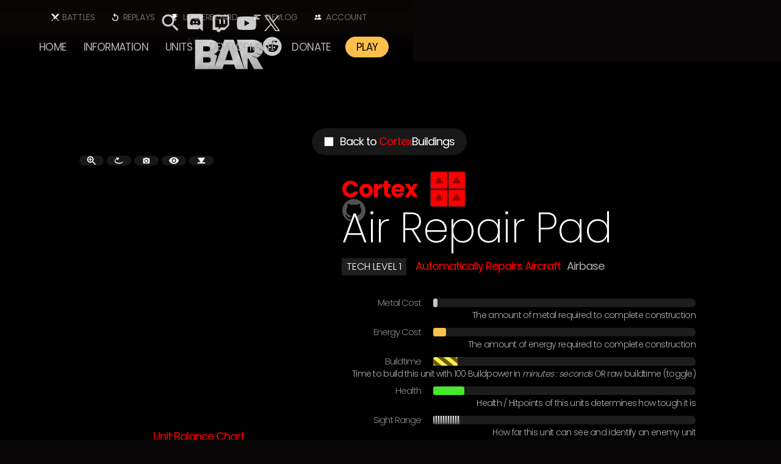

--- FILE ---
content_type: text/html
request_url: https://www.beyondallreason.info/unit/corasp
body_size: 32417
content:
<!DOCTYPE html><!-- This site was created in Webflow. https://webflow.com --><!-- Last Published: Tue Jan 20 2026 23:22:53 GMT+0000 (Coordinated Universal Time) --><html data-wf-domain="www.beyondallreason.info" data-wf-page="6564c6553676389f8ba45b9c" data-wf-site="5c68622246b367adf6f3041d" lang="en" data-wf-collection="6564c6553676389f8ba45a9e" data-wf-item-slug="corasp"><head><meta charset="utf-8"/><title>Air Repair Pad ｜ T1  ⇀ Unit ★ Beyond All Reason RTS</title><meta content="Automatically Repairs Aircraft ｜ HP 1780 ｜ DPS 0" name="description"/><meta content="Air Repair Pad ｜ T1  ⇀ Unit ★ Beyond All Reason RTS" property="og:title"/><meta content="Automatically Repairs Aircraft ｜ HP 1780 ｜ DPS 0" property="og:description"/><meta content="https://cdn.prod.website-files.com/5c69241780da2a1dfc6caa4e/655cc6e0bce68588d4afdb5d_20231121T0257-07a5a57c-9299-4632-98e7-d57e96995225.avif" property="og:image"/><meta content="Air Repair Pad ｜ T1  ⇀ Unit ★ Beyond All Reason RTS" property="twitter:title"/><meta content="Automatically Repairs Aircraft ｜ HP 1780 ｜ DPS 0" property="twitter:description"/><meta content="https://cdn.prod.website-files.com/5c69241780da2a1dfc6caa4e/655cc6e0bce68588d4afdb5d_20231121T0257-07a5a57c-9299-4632-98e7-d57e96995225.avif" property="twitter:image"/><meta property="og:type" content="website"/><meta content="summary_large_image" name="twitter:card"/><meta content="width=device-width, initial-scale=1" name="viewport"/><meta content="mNGjfwGQSSuGCpd0ZnE5BeYOBmJdhrFNHUtQiuKyl-c" name="google-site-verification"/><meta content="Webflow" name="generator"/><link href="https://cdn.prod.website-files.com/5c68622246b367adf6f3041d/css/blue-and-red.webflow.shared.41e727616.min.css" rel="stylesheet" type="text/css" integrity="sha384-QecnYWjArzmg58LjkxODiLP6xffOQmgXLqTxDx7fkj6fq2jM/rEPWnbQ8Q0FE9s5" crossorigin="anonymous"/><link href="https://fonts.googleapis.com" rel="preconnect"/><link href="https://fonts.gstatic.com" rel="preconnect" crossorigin="anonymous"/><script src="https://ajax.googleapis.com/ajax/libs/webfont/1.6.26/webfont.js" type="text/javascript"></script><script type="text/javascript">WebFont.load({  google: {    families: ["Exo:100,100italic,200,200italic,300,300italic,400,400italic,500,500italic,600,600italic,700,700italic,800,800italic,900,900italic","Montserrat:100,100italic,200,200italic,300,300italic,400,400italic,500,500italic,600,600italic,700,700italic,800,800italic,900,900italic","Poppins:100,200,300,regular,500,600,700,800,900","Exo 2:100,200,300,regular,500,600,700,800,900","Ubuntu Mono:regular"]  }});</script><script type="text/javascript">!function(o,c){var n=c.documentElement,t=" w-mod-";n.className+=t+"js",("ontouchstart"in o||o.DocumentTouch&&c instanceof DocumentTouch)&&(n.className+=t+"touch")}(window,document);</script><link href="https://cdn.prod.website-files.com/5c68622246b367adf6f3041d/66db72b254c9b267644377f7_favicon%20(2024).png" rel="shortcut icon" type="image/x-icon"/><link href="https://cdn.prod.website-files.com/5c68622246b367adf6f3041d/66db7252f17924a83dffd2d4_BAR_webclip_2024.avif" rel="apple-touch-icon"/><link href="https://www.beyondallreason.info/unit/corasp" rel="canonical"/><link href="rss.xml" rel="alternate" title="RSS Feed" type="application/rss+xml"/><script async="" src="https://www.googletagmanager.com/gtag/js?id=G-26HE4PXRMW"></script><script type="text/javascript">window.dataLayer = window.dataLayer || [];function gtag(){dataLayer.push(arguments);}gtag('set', 'developer_id.dZGVlNj', true);gtag('js', new Date());gtag('config', 'G-26HE4PXRMW');</script><!-- [Attributes by Finsweet] CMS Load -->
<script async src="https://cdn.jsdelivr.net/npm/@finsweet/attributes-cmsload@1/cmsload.js"></script>

<!--<script data-wized-id="Pn3fXkPuTRLq9PQhT5FC" src="https://embed.wized.com"></script>
<script src="https://embed.wized.com/Pn3fXkPuTRLq9PQhT5FC.js"></script>-->

<script src="https://cdnjs.cloudflare.com/ajax/libs/clipboard.js/2.0.8/clipboard.min.js"></script>

<link
  rel="stylesheet"
  href="https://unpkg.com/tippy.js@6/animations/scale-subtle.css"
/>
<!--<script>
 if (window.location.href == "https://www.beyondallreason.info/.well-known/org.flathub.VerifiedApps.txt") {
     window.location.href = "https://cdn.prod.website-files.com/5c68622246b367adf6f3041d/644a8b52c78a2cff20f5c029_org.flathub.VerifiedApps.txt"
 }
</script>-->

<!-- [Attributes by Finsweet] Table of Contents -->
<script defer src="https://cdn.jsdelivr.net/npm/@finsweet/attributes-toc@1/toc.js"></script>

<meta name="norton-safeweb-site-verification" content="0n0g3n2nx4n8758v8cw593fc2kl7iga0egkrfaygobpmkx3a3t1wgilz71g47khwjfwbb7vz6efya2-hlphppmdvvyyhjp582f0x-839bmz9r68tbb93iyat7msvaoow" />
<meta name="viewport" content="width=device-width, initial-scale=1"> <!-- Ensures optimal rendering on mobile devices. -->
<meta http-equiv="X-UA-Compatible" content="IE=edge" /> <!-- Optimal Internet Explorer compatibility -->

<meta name="theme-color" content="#ff0000">
<style>
.rich-text-main a {
  /* Force line break within words to prevent text from overflowing */
  	word-break: break-all; 
  /* Force line break if entire word cannot be placed on its own line without overflowing */
	word-wrap: break-word; 
	overflow-wrap: break-word;
  /* Add hyphens when break within word */
  	hyphens: auto;
  /* Same as above for various browsers */
	-ms-hyphens: auto; 
	-moz-hyphens: auto; 
	-webkit-hyphens: auto; 
  }
  
.rich-text-coc a {
  /* Force line break within words to prevent text from overflowing */
  	word-break: break-all; 
  /* Force line break if entire word cannot be placed on its own line without overflowing */
	word-wrap: break-word; 
	overflow-wrap: break-word;
  /* Add hyphens when break within word */
  	hyphens: auto;
  /* Same as above for various browsers */
	-ms-hyphens: auto; 
	-moz-hyphens: auto; 
	-webkit-hyphens: auto; 
  }

::selection {
	background: #b9b9b9; /* WebKit/Blink Browsers */
	color: black;
}
::-moz-selection {
	background: #b9b9b9; /* Gecko Browsers */
}
::-webkit-scrollbar {
	height: 6px; /* height of horizontal scrollbar */
  	width: 6px; /* Controls the overall width of the scrollbar */
	padding: 2.5px; /* Controls the padding of the Scrollbar */
}
/* Track - This is the part that contains the bit you click and drag */
::-webkit-scrollbar-track {
	background: #0f0f0f; /* Sets the background to transparent, change to a Hex or RGB value if you would like */
}
/* Handle - This is the bit you actually click and drag */
::-webkit-scrollbar-thumb {
	background: #b9b9b9; /* Change the Hex value to change the scroll handle */
	/* border-radius: 6px;  Change the "px" to adjust the scroll handle's border radius*/
	/* border: white 1px solid  This controls whether the scroll handle has a border, right now it's set to a White, 1px Solid border, you can change these settings or remove this line altogether if you don't want a border */
   }
  
/* Responsive YT iframes */
  iframe.iframe-fluid {
  /* position: absolute; */
  top: 0;
  left: 0;
  width: 100%;
  /* height: 100%; */
}
  
/* Responsive YT embeds */
.rich-text .w-embed {
    position: relative;
    /* height: 0; */
    /* padding-top: 56.25%; */
}
  
  /* OLD Responsive YT iframes 
  iframe.iframe-fluid {
  position: absolute;
  top: 0;
  left: 0;
  width: 100%;
  height: 100%;
}*/
  
/* OLD Responsive YT embeds 
.rich-text .w-embed {
    position: relative;
    height: 0;
    padding-top: 56.25%;
}*/
  
</style>

<!-- CLOUD umami -->
<script async defer data-website-id="b2d7968d-9e50-4965-aecb-af4555efb64e" src="https://cloud.umami.is/script.js"></script>

<script src="
https://cdn.jsdelivr.net/npm/chart.js@4.3.0/dist/chart.umd.min.js
"></script>

<!--
<script type="importmap">
    {
        "imports": {
            "three": "https://esm.sh/three@0.159.0",
            "three/addons/": "https://esm.sh/three@0.159.0/examples/jsm/"
        }
    }
</script>--></head><body><div data-collapse="medium" data-animation="default" data-duration="400" id="NAVTOP" data-easing="ease" data-easing2="ease" role="banner" class="navbar w-nav"><div class="container-nav"><div class="nav-logo-block"><div class="alpha" data-ix="fade-loop">ALPHA</div><a title="Beyond All Reason RTS" href="/" class="topbar-icon-link logo w-inline-block"><img src="https://cdn.prod.website-files.com/5c68622246b367adf6f3041d/66f94bf43835f103fe529d9f_BAR-Beyond-All-Reason-Logo-20-Simple-NoGlow-V2.svg" width="320" alt="" class="logo-img"/></a><link rel="prefetch" href="/"/></div><nav role="navigation" class="nav-menu w-nav-menu"><div class="nav-bls"><a href="/active-battles" title="See what Battles are running right now!" class="nav-link top battles w-nav-link">Battles</a><link rel="prefetch" href="/active-battles"/><a href="/replays" title="View &amp; Download Replays of Battles played online" class="nav-link top replays w-nav-link">Replays</a><a href="/leaderboards" title="Check our Live Leaderboard" class="nav-link top leader w-nav-link">Leaderboard</a><link rel="prefetch" href="/leaderboards"/><a href="/development/microblog" title="View Latest Balance Changes" class="nav-link top changelog w-nav-link">Devlog</a><a href="https://server4.beyondallreason.info/login" title="Login &amp; View Info About Your Account &amp; Gameplay" target="_blank" class="nav-link top players w-nav-link">Account</a><link rel="prefetch" href="https://server4.beyondallreason.info/login"/></div><div class="nav-main"><a href="/" class="nav-link w-nav-link">Home</a><link rel="prefetch" href="/"/><div data-hover="true" data-delay="200" class="dropdown w-dropdown"><div class="nav-link dropdown w-dropdown-toggle" data-ix="dropdown"><div class="dropdown-arrow"></div><div>Information</div></div><nav class="dropdown-list wide info w-dropdown-list" data-ix="hide-0-height"><div class="nav2col"><div class="navcol1"><a href="/news" class="dropdown-link w-dropdown-link">News</a><link rel="prefetch" href="/news"/><a href="/guides" class="dropdown-link w-dropdown-link">Guides </a><link rel="prefetch" href="/guides"/><a href="/commands-2-0-grid" class="dropdown-link w-dropdown-link">Commands</a><link rel="prefetch" href="/commands-2-0-grid"/><a href="/maps" class="dropdown-link w-dropdown-link">maps</a><link rel="prefetch" href="/maps"/></div><div class="navcol1"><a href="/screenshots" class="dropdown-link w-dropdown-link">Screenshots</a><link rel="prefetch" href="/screenshots"/><a href="/gameplay" class="dropdown-link w-dropdown-link">Gameplay</a><link rel="prefetch" href="/gameplay"/><a href="/faq" class="dropdown-link w-dropdown-link">FAQ</a><link rel="prefetch" href="/faq"/><a href="/code-of-conduct" title="The rules to play and keep BAR fun for everyone!" class="dropdown-link w-dropdown-link">Code of Conduct</a></div></div></nav></div><div data-hover="true" data-delay="200" class="dropdown w-dropdown"><div class="nav-link dropdown w-dropdown-toggle" data-ix="dropdown"><div class="dropdown-arrow"></div><div>Units</div></div><nav class="dropdown-list wide units w-dropdown-list" data-ix="hide-0-height"><div class="nav2col"><div class="navcol1 left"><img src="https://cdn.prod.website-files.com/5c68622246b367adf6f3041d/65e2f5e1061034866950fec6_Units-Armada_24.webp" loading="lazy" alt="" class="nav-faction"/><div class="align-center title blue">Armada</div><a href="/armada" class="dropdown-link blue left w-dropdown-link">Overview</a><link rel="prefetch" href="/armada"/><a href="/armada-unit-chart-2" class="dropdown-link blue left w-dropdown-link">Counters</a><link rel="prefetch" href="/armada-unit-chart-2"/></div><div class="navcol1"><a href="/units/armada-bots" class="dropdown-link blue w-dropdown-link">Bots</a><link rel="prefetch" href="/units/armada-bots"/><a href="/units/armada-vehicles" class="dropdown-link blue w-dropdown-link">Vehicles</a><link rel="prefetch" href="/units/armada-vehicles"/><a href="/units/armada-aircraft" class="dropdown-link blue w-dropdown-link">Aircraft</a><link rel="prefetch" href="/units/armada-aircraft"/><a href="/units/armada-ships" class="dropdown-link blue w-dropdown-link">Ships</a><link rel="prefetch" href="/units/armada-ships"/><a href="/units/armada-hovercraft" class="dropdown-link blue w-dropdown-link">Hovercraft</a><link rel="prefetch" href="/units/armada-hovercraft"/><a href="/units/armada-factories" class="dropdown-link blue w-dropdown-link">Factories</a><link rel="prefetch" href="/units/armada-factories"/><a href="/units/armada-defense-buildings" class="dropdown-link blue w-dropdown-link">Defenses</a><link rel="prefetch" href="/units/armada-defense-buildings"/><a href="/units/armada-buildings" class="dropdown-link blue w-dropdown-link">Buildings</a><link rel="prefetch" href="/units/armada-buildings"/></div><div class="navcol1 hidemobile splitter"><img src="https://cdn.prod.website-files.com/5c68622246b367adf6f3041d/6461f858a786a6ebac617453_kbot.png" loading="lazy" alt="" class="nav-straticon"/><img src="https://cdn.prod.website-files.com/5c68622246b367adf6f3041d/6461f8585fe95cc92bf90b5e_vehicle.png" loading="lazy" alt="" class="nav-straticon"/><img src="https://cdn.prod.website-files.com/5c68622246b367adf6f3041d/6461f85858e0282da16ea992_air.png" loading="lazy" alt="" class="nav-straticon"/><img src="https://cdn.prod.website-files.com/5c68622246b367adf6f3041d/6461f85873d9bb0ef92e9c61_ship.png" loading="lazy" alt="" class="nav-straticon"/><img src="https://cdn.prod.website-files.com/5c68622246b367adf6f3041d/6461f857c6bcdf19ff106e7b_hover.png" loading="lazy" alt="" class="nav-straticon"/><img src="https://cdn.prod.website-files.com/5c68622246b367adf6f3041d/6461f85777697902bf224860_factory_vehicle.png" loading="lazy" alt="" class="nav-straticon"/><img src="https://cdn.prod.website-files.com/5c68622246b367adf6f3041d/6461f858e297f1d612443b0c_defence.png" loading="lazy" alt="" class="nav-straticon"/><img src="https://cdn.prod.website-files.com/5c68622246b367adf6f3041d/6461f858205824415ce6908b_building.png" loading="lazy" alt="" class="nav-straticon"/><div class="navsplitter hidden"></div></div><div class="navcol1 swapmobile"><div class="align-center title red">CORTEX</div><a href="/cortex" class="dropdown-link red w-dropdown-link">Overview</a><a href="/cortex-unit-chart" class="dropdown-link red w-dropdown-link">Counters</a></div><div class="navcol1"><a href="/units/cortex-bots" class="dropdown-link red w-dropdown-link">Bots</a><link rel="prefetch" href="/units/cortex-bots"/><a href="/units/cortex-vehicles" class="dropdown-link red w-dropdown-link">Vehicles</a><link rel="prefetch" href="/units/cortex-vehicles"/><a href="/units/cortex-aircraft" class="dropdown-link red w-dropdown-link">Aircraft</a><link rel="prefetch" href="/units/cortex-aircraft"/><a href="/units/cortex-ships" class="dropdown-link red w-dropdown-link">Ships</a><link rel="prefetch" href="/units/cortex-ships"/><a href="/units/cortex-hovercraft" class="dropdown-link red w-dropdown-link">Hovercraft</a><link rel="prefetch" href="/units/cortex-hovercraft"/><a href="/units/cortex-factories" class="dropdown-link red w-dropdown-link">Factories</a><link rel="prefetch" href="/units/cortex-factories"/><a href="/units/cortex-defense-buildings" class="dropdown-link red w-dropdown-link">Defenses</a><link rel="prefetch" href="/units/cortex-defense-buildings"/><a href="/units/cortex-buildings" class="dropdown-link red w-dropdown-link">Buildings</a><link rel="prefetch" href="/units/cortex-buildings"/></div><div class="navcol1 right hidemobile"><img src="https://cdn.prod.website-files.com/5c68622246b367adf6f3041d/65e2f5e107c381b94f5aded7_Units-Cortex_24.webp" loading="lazy" alt="" class="nav-faction"/><div class="align-center title red right">Cortex</div><a href="/cortex" class="dropdown-link red right w-dropdown-link">Overview</a><link rel="prefetch" href="/cortex"/><a href="/cortex-unit-chart" class="dropdown-link red right w-dropdown-link">Counters</a><link rel="prefetch" href="/cortex-unit-chart"/></div></div><a href="/compare/armada-vs-cortex" class="dropdown-link center w-dropdown-link">Compare Units</a><a href="/units/alien-chickens" class="dropdown-link center chickens hidden w-dropdown-link">Alien Raptors</a><a href="/scavenger-feed" class="dropdown-link center purple hidden w-dropdown-link">Scavengers</a></nav></div><div data-hover="true" data-delay="200" class="dropdown w-dropdown"><div class="nav-link dropdown w-dropdown-toggle" data-ix="dropdown"><div class="dropdown-arrow"></div><div>Development</div></div><nav class="dropdown-list w-dropdown-list" data-ix="hide-0-height"><a href="/development/development-of-bar" class="dropdown-link w-dropdown-link">Overview</a><link rel="prefetch" href="/development/development-of-bar"/><a href="/development/microblog" class="dropdown-link w-dropdown-link">DEVlog</a><link rel="prefetch" href="/development/microblog"/><a href="/development/changelog" class="dropdown-link w-dropdown-link">Balance Changes</a><a href="/development/steam-release" title="Extended information on our Steam Release Roadmap" class="dropdown-link w-dropdown-link">Steam Roadmap</a><a href="/team" class="dropdown-link w-dropdown-link">Team</a><link rel="prefetch" href="/team"/></nav></div><a href="/donate-to-bar" title="Donate to Beyond All Reason" class="nav-link w-nav-link">Donate</a><link rel="prefetch" href="/donate-to-bar"/><a href="/download" title="Download &amp; Play BAR for Free" data-w-id="095e90f8-41da-2460-b5fd-17e71ca57586" class="nav-link play w-nav-link">PLAY</a><link rel="prefetch" href="/download"/><div class="topbar-icon-link searcj hidden" data-ix="search-show"><img src="https://cdn.prod.website-files.com/5c68622246b367adf6f3041d/5c8a405d35905d8fbd647feb_search.svg" alt=""/></div></div></nav><div class="quicklinks"><div title="Search on website" data-w-id="bd6e628b-9fe6-2294-b038-c30a8ccb0c64" class="topbar-icon-link searchbutton"><img src="https://cdn.prod.website-files.com/5c68622246b367adf6f3041d/5c8a405d35905d8fbd647feb_search.svg" alt=""/></div><a data-umami-event="discord" title="Join us on Discord!" href="https://discord.gg/beyond-all-reason" target="_blank" class="topbar-icon-link discord w-inline-block"><img src="https://cdn.prod.website-files.com/5c68622246b367adf6f3041d/5c74fe0a6fa90edab626d70b_Discord-Logo-White2.svg" alt=""/></a><a data-umami-event="twitch" title="Check out the latest videos on Twitch" href="https://www.twitch.tv/directory/game/Beyond%20All%20Reason/videos/all?sort=time" target="_blank" class="topbar-icon-link discord w-inline-block"><img src="https://cdn.prod.website-files.com/5c68622246b367adf6f3041d/5e6f97c3b0d0c9ff3a0fa285_twitch-icon.svg" alt=""/></a><a data-umami-event="youtube" title="Check out the latest videos on YouTube" href="https://www.youtube.com/channel/UC8E-VzcrJTWIG_scVnaQ1uA" target="_blank" class="topbar-icon-link discord w-inline-block"><img src="https://cdn.prod.website-files.com/5c68622246b367adf6f3041d/5e6f97c35473205c8bd26994_yt-icon.svg" alt="YouTube Icon"/></a><a data-umami-event="twitter" title="Check out our latest Tweets" href="https://twitter.com/BAR_RTS/" target="_blank" class="topbar-icon-link discord w-inline-block"><img src="https://cdn.prod.website-files.com/5c68622246b367adf6f3041d/64ec65a6469d6a03a2c30b7f_twitterx-icon.svg" alt=""/></a><a data-umami-event="reddit" title="Check out our Reddit Channel" href="https://www.reddit.com/r/beyondallreason/" target="_blank" class="topbar-icon-link discord w-inline-block"><img src="https://cdn.prod.website-files.com/5c68622246b367adf6f3041d/5ee69738c1a7f04726b459ad_reddit-icon.svg" alt="Reddit Icon"/></a></div><div class="menu-button w-nav-button"><div class="icon w-icon-nav-menu"></div></div></div><div class="search-nav show"><form action="/search" class="search w-form"><input class="search-input w-input" maxlength="256" name="query" placeholder="Find Guides, Units, Commands, News and more" type="search" id="search" required=""/><input type="submit" data-umami-event="search" class="button go w-button" value="Search"/></form></div><div class="header-crumble-top"><img src="https://cdn.prod.website-files.com/5c68622246b367adf6f3041d/5ee6ade2175d3321866c9f53_header_crumble2-top.svg" loading="lazy" alt="top crumble" class="crumbletopimg"/></div><div class="actualities hidden"><div title="If it doesn&#x27;t get fixed asap - we will switch to a new/better server" class="actuality"><img src="https://cdn.prod.website-files.com/5c68622246b367adf6f3041d/5c6bd8adad6b3c835ef3a076_air.svg" loading="lazy" width="20" height="20" alt="" data-ix="rotate"/><div target="_blank" class="rich-text-actuality w-richtext"><p>BAR servers can be unstable at times. A problem with our server-host is identified and we&#x27;re waiting for it get fixed.</p></div></div></div><div class="html-hidden w-embed w-script"><!--<script>
// Get a reference to the clickable div
var clickableDiv = document.querySelector('.topbar-icon-link.searchbutton');

// Get a reference to the search input field
var searchInput = document.querySelector('.search-input.w-input');

// Get a reference to the search-nav div
var searchNav = document.querySelector('.search-nav');

// Add a click event listener to the clickable div
clickableDiv.addEventListener('click', function() {
  // Toggle the visibility of the search-nav div
  if (searchNav.style.display === 'block') {
    // If search-nav is visible, hide it
    searchNav.style.opacity = '0';
    // Use setTimeout to ensure the transition effect is seen before the element disappears
    setTimeout(function() {
      searchNav.style.display = 'none';
    }, 400); // Assuming a transition duration of 400ms, adjust as needed
  } else {
    // If search-nav is hidden, show it
    searchNav.style.display = 'block';
    // Use setTimeout to delay the opacity change, giving the browser time to render the element
    setTimeout(function() {
      searchNav.style.opacity = '1';
    }, 10);

    // Set focus to the search input field
    searchInput.focus();
  }
});

// Hide the search-nav div initially
searchNav.style.opacity = '0';
searchNav.style.display = 'none';
</script>--></div></div><div class="js-buildtime-calc w-embed w-script"><script>
    // Key for storing the display mode in localStorage
    const DISPLAY_MODE_KEY = 'buildCostDisplayMode'; // Use a descriptive key

    // Function to convert time in seconds to mm:ss format
    function formatTime(seconds) {
        // Round seconds to the nearest whole number
        seconds = Math.round(seconds);
        const minutes = Math.floor(seconds / 60);
        const remainingSeconds = seconds % 60;
        return `${minutes.toString().padStart(2, '0')}:${remainingSeconds.toString().padStart(2, '0')}`;
    }

    // Function to get the current display mode from localStorage
    function getDisplayMode() {
        // Default to 'formatted' if nothing is saved
        return localStorage.getItem(DISPLAY_MODE_KEY) || 'formatted';
    }

    // Function to save the display mode to localStorage
    function saveDisplayMode(mode) {
        localStorage.setItem(DISPLAY_MODE_KEY, mode);
    }

    // Function to update the display of all relevant divs based on the current mode
    function updateAllDisplays() {
        const currentMode = getDisplayMode();
        const buildCostDivs = document.querySelectorAll('div.unit-cost-text.buildcost');

        buildCostDivs.forEach(div => {
            // Ensure the raw value is stored
            if (!div.dataset.rawValue) {
                // Store the original text content only if it looks like a number
                const potentialRawValue = div.textContent.trim();
                if (!isNaN(parseInt(potentialRawValue, 10))) {
                    div.dataset.rawValue = potentialRawValue;
                } else {
                     // Handle cases where the initial content might not be the raw number
                     // Maybe it was already formatted, or is something else.
                     // If it's already formatted (contains ':'), try to find a raw value attribute if previously set
                     // Otherwise, we might not be able to reliably get the raw value here.
                     // For this example, we'll skip divs that don't have a parsable number initially
                     // or don't already have a data-raw-value attribute.
                     console.warn("Could not determine raw value for div:", div);
                     // return; // Skip this div if we can't get a raw value
                }
            }

            const rawValue = div.dataset.rawValue;

             // If we couldn't get a raw value, don't try to update
            if (rawValue === undefined || rawValue === null) {
                 console.warn("Skipping update for div due to missing raw value:", div);
                 return; // Skip this iteration
            }


            if (currentMode === 'formatted') {
                const numericRawValue = parseInt(rawValue, 10);
                 if (!isNaN(numericRawValue)) {
                    const newValueInSeconds = Math.round(numericRawValue / 100);
                    div.textContent = formatTime(newValueInSeconds);
                 } else {
                     // Keep original text if raw value wasn't a number
                     div.textContent = rawValue;
                 }
            } else { // 'raw' mode
                div.textContent = rawValue;
            }
            // Add a class to indicate it's toggleable (optional, for styling)
            div.style.cursor = 'pointer'; // Make it look clickable
            div.title = 'Click to toggle format'; // Add a tooltip
        });
    }

    // Function to handle the click event on a build cost div
    function handleBuildCostClick(event) {
        const currentMode = getDisplayMode();
        const newMode = (currentMode === 'formatted') ? 'raw' : 'formatted';
        saveDisplayMode(newMode);
        updateAllDisplays(); // Update all divs to the new mode
    }

    // Function to initialize the build cost toggling
    function initializeBuildCostToggle() {
         // Find all potential divs
         const buildCostDivs = document.querySelectorAll('div.unit-cost-text.buildcost');

         // Initial setup and add listeners
         buildCostDivs.forEach(div => {
             // Store raw value if not already stored (important for first load)
            if (!div.dataset.rawValue) {
                 const potentialRawValue = div.textContent.trim();
                 if (!isNaN(parseInt(potentialRawValue, 10))) {
                     div.dataset.rawValue = potentialRawValue;
                 }
            }
            // Remove existing listener to avoid duplicates if this runs multiple times
            div.removeEventListener('click', handleBuildCostClick);
             // Add the click listener
            div.addEventListener('click', handleBuildCostClick);
         });

        // Apply the correct format based on the saved mode
        updateAllDisplays();
    }


    // --- Integration with your existing delay/event logic ---

    // Functie om het script uit te voeren na een vertraging
    // We now call initializeBuildCostToggle which handles the display update.
    function delayedExecution() {
        setTimeout(initializeBuildCostToggle, 500); // Initial setup after 0.5 second
        setTimeout(initializeBuildCostToggle, 5000); // Re-run setup after 5 seconds (in case content loads later)
                                                      // Consider if this second call is truly needed or if a more robust
                                                      // dynamic content loading solution (like MutationObserver) is better.
    }

    // Functie om initializeBuildCostToggle uit te voeren met een vertraging van 1 seconde
    // This might be needed if the form clicks dynamically load/update the cost divs
    function delayedReInitialize() {
        setTimeout(initializeBuildCostToggle, 1000);
    }

    // Functie om event listeners toe te voegen aan alle elementen binnen de formulieren
    function addFormListeners() {
        const form1 = document.querySelector('#wf-form-Search-Unit-Name-2');
        const form2 = document.querySelector('#wf-form-Search-maps');

        [form1, form2].forEach(form => {
            if (form) {
                // Use delayedReInitialize to ensure new elements get processed
                form.addEventListener('click', delayedReInitialize, true);
            }
        });
    }

    // Voeg de event listeners toe en voer een vertraagde uitvoering uit bij het laden van de pagina
    document.addEventListener('DOMContentLoaded', () => {
        delayedExecution();
        addFormListeners();
    });

</script></div><div class="section bg extratop"><div class="section-bg overlay"></div><div class="section-bg w-condition-invisible" data-ix="bg-zoom-in"></div><div class="section-bg core" data-ix="bg-zoom-in"></div><div class="section-bg legion w-condition-invisible" data-ix="bg-zoom-in"></div><div style="background-image:none" class="section-bg custom" data-ix="bg-zoom-in"></div><div class="section-line w-condition-invisible" data-ix="line-top-appear"></div><div class="section-line red" data-ix="line-top-appear"></div><div class="section-line green w-condition-invisible" data-ix="line-top-appear"></div><div class="maincontent extratop"><div class="container"><div class="flex-unit-detail w-clearfix"><div class="align-right absolute units"><a href="https://www.beyondallreason.info/units/cortex-buildings" class="button black units w-inline-block"><img src="https://cdn.prod.website-files.com/5c69241780da2a1dfc6caa4e/6473b72cbb8aef58f6346d11__LiZaMNGD4iUNIr0hoIA3H-ZmomSV_6CC9gf-zNPCF8.png" loading="lazy" alt="" class="button-icon"/><div class="buttontext">Back to <span class="red">Cortex</span></div><div class="buttontext">Buildings</div></a><a href="https://www.beyondallreason.info/units/armada-buildings" class="button black units w-inline-block w-condition-invisible"><img src="https://cdn.prod.website-files.com/5c69241780da2a1dfc6caa4e/6473b72cbb8aef58f6346d11__LiZaMNGD4iUNIr0hoIA3H-ZmomSV_6CC9gf-zNPCF8.png" loading="lazy" alt="" class="button-icon"/><div class="buttontext">Back to <span class="blue">Armada</span></div><div class="buttontext">Buildings</div></a><link rel="prefetch" href="https://www.beyondallreason.info/units/armada-buildings"/></div><div class="flex-unit-left"><div id="unit-name-text" class="unit-name-helper">corasp</div><div class="flex-unit-detail-img"><img alt="" src="https://cdn.prod.website-files.com/5c69241780da2a1dfc6caa4e/655cc6e0bce68588d4afdb5d_20231121T0257-07a5a57c-9299-4632-98e7-d57e96995225.avif" class="unit-img-detail max256 w-condition-invisible"/><div class="unit-img-wrapper"><div class="html-buildpic-350 w-embed"><img src="https://cdn.prod.website-files.com/5c69241780da2a1dfc6caa4e/655cc6e0bce68588d4afdb5d_20231121T0257-07a5a57c-9299-4632-98e7-d57e96995225.avif" alt="" width="100%" height="100%" class="unit-img-detail-rot" data-gif-src="https://cdn.prod.website-files.com/5c69241780da2a1dfc6caa4e/5c82daad56468af3c8cd5403_corasp.gif" style="transition: opacity 0.3s;" /></div></div><div class="load-gif w-embed w-script"><script>
  document.addEventListener("DOMContentLoaded", function() {
    var gifImageWrapper = document.querySelector(".unit-img-wrapper");
    var image = gifImageWrapper.querySelector(".unit-img-detail-rot");

    var gifLoaded = false;
    var gifUrl = image.getAttribute("data-gif-src");
    var originalUrl = image.getAttribute("src");

    var gifShowing = false;

    var preloadGif = function() {
      new Image().src = gifUrl;
      gifLoaded = true;
    };

    gifImageWrapper.addEventListener("click", function() {
      if (!gifShowing) {
        if (!gifLoaded) {
          preloadGif();
        }
        image.setAttribute("src", gifUrl);
        image.style.setProperty("display", "block", "important");
        gifShowing = true;
      } else {
        image.setAttribute("src", originalUrl);
        image.style.setProperty("display", "block", "important");
        gifShowing = false;
      }
    });
  });
</script></div></div><div class="threeblock"><div class="_3d-buttons-block"><div title="Enlarge 3D" data-w-id="6994d338-d5ca-6cf8-d090-464d859d47c0" class="button black square hide-landscape"><img src="https://cdn.prod.website-files.com/5c68622246b367adf6f3041d/67fe3b3e5dccfc565fab8ff4_zoom.svg" loading="lazy" alt="" class="_3d-icon"/></div><a id="rotate-toggle-button" title="Toggle Rotation" rel="noopener noreferrer" href="#" class="button black square w-inline-block"><img src="https://cdn.prod.website-files.com/5c68622246b367adf6f3041d/67feb23d2b30cf0ef33764b0_orbit%20(1).svg" loading="lazy" alt="" class="_3d-icon"/></a><a id="export-button" title="Export Screenshot" rel="noopener noreferrer" href="#" class="button black square w-inline-block"><img src="https://cdn.prod.website-files.com/5c68622246b367adf6f3041d/67fe3af74a70cbe3e2b54425_image.svg" loading="lazy" alt="" class="_3d-icon"/></a><div id="anim-toggle-button" Title="Pause / Play animation" class="button black square initialhide"><img src="https://cdn.prod.website-files.com/5c68622246b367adf6f3041d/67fe3808505d118c178cd97f_play-pause.svg" loading="lazy" alt="" class="_3d-icon"/></div><div id="shadow-toggle-button" title="Toggle Shadows - Hold ALT and move mouse to change lighting" rel="noopener noreferrer" class="button black square"><img src="https://cdn.prod.website-files.com/5c68622246b367adf6f3041d/6644b9d03e4085a46b5957fa_member-contributor.svg" loading="lazy" alt="" class="_3d-icon"/></div><a id="download-glb-button" title="Download GLB Model" rel="noopener noreferrer" href="#" target="_blank" class="button black square hide-landscape w-inline-block"><img src="https://cdn.prod.website-files.com/5c68622246b367adf6f3041d/67fe3bb8bdd0abbdcf6227a8_download.svg" loading="lazy" alt="" class="_3d-icon"/></a></div><div id="model-container" class="model-container"></div></div><div class="unitchart"><div title="The units balance with strengths and weaknesses" style="color:red" class="unit-tag specials">Unit Balance Chart</div><div class="js-unitchart w-embed w-script"><canvas id="unitchart"></canvas>

	<script>
var dpsorg = (0|| 0);
var weaponrangeorg = (0|| 0);
var sightrangeorg = (358|| 0);
var speedorg = (0|| 0);
var healthorg = (1780|| 0);

var dps = dpsorg * 3;
var weaponrange = weaponrangeorg;
var sightrange = sightrangeorg;
var speed = speedorg * 4.5;
var health = (healthorg + 250) * 0.15;

//var healthbase = 10;
//var health = Math.log(healthorg) * 100;

var dataValues = [dps, weaponrange, sightrange, speed, health];

var ctx = document.getElementById('unitchart').getContext('2d');
var myPieChart = new Chart(ctx, {
    // The type of chart we want to create
    type: 'polarArea',

    // The data for our dataset
    data: {
        labels: ['DPS','Range','Sight Range','Speed','Health'],
            datasets: [{
            label: 'Air Repair Pad',
            //xAxisID: 'x-axis',
            //maxBarThickness: 14,
            fill: true,
            //tension: 0.05,
            //backgroundColor: 'rgba(255, 0, 0, 0.8)',
            backgroundColor: [
            'rgb(255, 0, 0, 1)',
            'rgb(225, 0, 0, 0.55)',
            'rgb(255, 255, 255, 0.7)',
            'rgb(43, 165, 234, 1)',
            'rgb(70, 234, 43, 1)',
            ],
    				borderColor: 'rgb(0, 0, 0, 0)',
            pointBackgroundColor: 'rgb(255, 99, 132)',
            pointBorderColor: '#fff',
            pointHoverBackgroundColor: '#000',
            pointHoverBorderColor: 'rgb(255, 99, 132)',
            data: dataValues,
            skipNull: true
        		}
            ]
    },

    // Configuration options go here
    options: {
    	//padding: 20,
      animation: {
        animateRotate: false,
        delay: 600,
        duration: 800
      },
      plugins: {
        tooltip: {
          enabled: true,
          position: 'nearest',
          boxWidth: 12,
          boxPadding: 4,
          padding: 10,
          cornerRadius: 4,
          multiKeyBackground: '#000',
          title: {
                display: false,  // add this line
              },
          titleFont: {
                    size: 15, // specify the desired font size
                    family: "'Poppins', sans-serif" // specify the desired font family
                },
                bodyFont: {
                    size: 15, // specify the desired font size
                    family: "'Poppins', sans-serif" // specify the desired font family
                },
            callbacks: {
        label: function(context) {
          var label = context.label || '';
          var value = null;

          if (context.parsed.y !== null) {
            switch(label) {
              case 'DPS':
                value = dpsorg;
                break;
              case 'Range':
                value = weaponrangeorg;
                break;
              case 'Sight Range':
                value = sightrangeorg;
                break;
              case 'Speed':
                value = speedorg;
                break;
              case 'Health':
                value = healthorg;
                break;
            }
          }
          return value;
        }
      }
          },
        legend: {
          display: false,
          //boxWidth: 12,
          labels: {
            font: {
              size: 14,
              family: "'Poppins', sans-serif",
            },
            fontColor: '#FFF',
            padding: 12,
            boxWidth: 12,
          },
            //position: 'bottom',
            //align: 'start',
            usePointStyle: true,
        }
      },
      scales: {
      	
          r: {
          		//type: 'linear',
              //type: 'logarithmic',
              pointLabels: {
                  display: true,
                  centerPointLabels: true,
                  padding: 12,
                  font: {
                      size: 16
                  }
        			},
              ticks: {
              		display: false
              },
              grid: {
          				circular: true,
              		color: 'rgba(255, 255, 255, 0.08)',
                  tickWidth: 50
                  //tickLength: 16,
              },
              angleLines: {
                  display: true,
                  color: 'rgba(255, 255, 255, 0.25)'
              },
              //min: 10,
              suggestedMin: 10,
              suggestedMax: 500
              //max: 10000,
          }
      },
    	elements: {
            line: {
                borderWidth: 3,
      					}
            }
            //yAxes: [{ stacked: true}],
      },
});
	</script></div></div><div class="unitcounter-block"><div class="unit-tag white low red w-condition-invisible">Cortex</div><div class="unit-tag white low blue">Armada</div><div class="unit-tag white low">Counterpart</div><div class="w-dyn-list"><div role="list" class="flex-unit-grid w-dyn-items"><div role="listitem" class="flex-unit-grid-item counter w-dyn-item" data-ix="unit-grid-show"><a href="/unit/armasp" class="w-inline-block"><img alt="" src="https://cdn.prod.website-files.com/5c69241780da2a1dfc6caa4e/655cc79472eeb2a4b9cfa113_20231121T0258-109823b3-a749-4836-a7da-e1d39d32c909.avif" class="flex-unit-grid-img"/><div class="flex-unit-grid-text-block"><div class="flex-unit-grid-text unit-grid-text" data-ix="unit-grid-hide">Air Repair Pad</div><div class="flex-unit-grid-text unit-grid-text sub w-condition-invisible" data-ix="unit-grid-hide">Automatically Repairs Aircraft</div><div class="flex-unit-grid-text unit-grid-text sub red w-condition-invisible" data-ix="unit-grid-hide">Automatically Repairs Aircraft</div></div></a><link rel="prefetch" href="/unit/armasp"/></div></div></div></div><div class="mobileonly"><div class="spacer xl"></div></div></div><div class="flex-unit-icon-block"></div><div class="flex-unit-detail-info"><div class="unit-stats-name"><h1 style="color:red" class="heading-center left blue w-condition-invisible">Armada</h1><h1 style="color:red" class="heading-center left blue">Cortex</h1><img title="Strategic Icon" alt="" src="https://cdn.prod.website-files.com/5c69241780da2a1dfc6caa4e/5c6bc47c42bae32ae7c510f8_armasp_2.4.svg" class="unit-icon detail blue w-condition-invisible"/><img title="Strategic Icon" alt="" src="https://cdn.prod.website-files.com/5c69241780da2a1dfc6caa4e/5c6bc47c42bae32ae7c510f8_armasp_2.4.svg" class="unit-icon detail"/><h1 class="heading-center left sub">Air Repair Pad</h1><div title="Link to Github Lua File" class="github-lua-block w-embed"><a href="https://github.com/beyond-all-reason/Beyond-All-Reason/blob/master/units/CorBuildings/LandUtil/corasp.lua" target="_blank"><div class="gitluabutton"></div></a></div></div><div class="unit-t-chars"><div title="You need a Tech Level 1 Factory to build this unit" class="label detail">Tech Level 1</div><div title="You need a Tech Level 2 Factory to build this unit" class="label detail w-condition-invisible">Tech Level 2</div><div title="You need a Tech Level 3 Factory to build this unit" style="background-color:red" class="label detail _3 w-condition-invisible">Tech Level 3</div><div title="This unit can also move through/under water." class="label detail w-condition-invisible">Amphibious</div><div style="color:red" class="unit-tag">Automatically Repairs Aircraft</div><div title="Special Abilities" class="unit-tag specials">airbase</div></div><div class="unit-stats"><div class="unit-stats-left"><div class="unit-stats-text">Metal Cost</div></div><div class="unit-stats-right"><div class="unit-stat-bar"></div><div class="w-embed"><div class="unit-bar" style="width:calc(400% / 250);"></div></div><div title="The amount of metal required to complete construction of this unit" class="unit-cost-text detail">400</div><div class="extra w-condition-invisible"></div></div><div class="unit-stats-tooltip"><div class="unit-stats-text sub">The amount of metal required to complete construction</div></div></div><div class="unit-stats"><div class="unit-stats-left"><div class="unit-stats-text">Energy Cost</div></div><div class="unit-stats-right"><div class="unit-stat-bar"></div><div class="w-embed"><div class="unit-bar nrg" style="width:calc(4400% / 900);"></div></div><div title="The amount of energy required to complete construction of this unit" class="unit-cost-text detail">4400</div><div class="extra w-condition-invisible"></div></div><div class="unit-stats-tooltip"><div class="unit-stats-text sub">The amount of energy required to complete construction</div></div></div><div class="unit-stats"><div class="unit-stats-left"><div class="unit-stats-text">Buildtime</div></div><div class="unit-stats-right"><div title="Click to switch between Time and Raw numbers" class="unit-stat-bar"></div><div class="w-embed"><div class="unit-bar buildtime" style="width:calc(9300% / 1000);"></div></div><div title="Time to build this unit with 100 Buildpower and available resources in mm:ss" class="unit-cost-text buildcost detail">9300</div><div class="extra w-condition-invisible"></div></div><div class="unit-stats-tooltip"><div class="unit-stats-text sub">Time to build this unit with 100 Buildpower in <em>minutes : seconds </em>OR raw buildtime (toggle)</div></div></div><div class="unit-stats w-condition-invisible"><div class="unit-stats-left"><div class="unit-stats-text">Energy Production</div></div><div class="unit-stats-right"><div class="unit-stat-bar"></div><div class="w-embed"><div class="unit-bar nrgmake" style="width:calc(0% / 10);"></div></div><div title="The amount of energy this unit produces" class="unit-cost-text detail">0</div><div class="extra w-condition-invisible"></div></div><div class="unit-stats-tooltip"><div class="unit-stats-text sub">The amount of energy this unit produces</div></div></div><div class="unit-stats"><div class="unit-stats-left"><div class="unit-stats-text">Health</div></div><div class="unit-stats-right"><div class="unit-stat-bar"></div><div class="w-embed"><div class="unit-bar hp" style="width:calc(1780% / 150);"></div></div><div title="Health / Hitpoints of this units determines how tough it is." class="unit-cost-text detail">1780</div><div class="extra w-condition-invisible"></div></div><div class="unit-stats-tooltip"><div class="unit-stats-text sub">Health / Hitpoints of this units determines how tough it is</div></div></div><div class="unit-stats"><div class="unit-stats-left"><div class="unit-stats-text">Sight Range</div></div><div class="unit-stats-right"><div class="unit-stat-bar"></div><div class="w-embed"><div class="unit-bar los" style="width:calc(358% / 35);"></div></div><div title="Sightrange determines how far this unit can see and identify an enemy unit." class="unit-cost-text detail">358</div></div><div class="unit-stats-tooltip"><div class="unit-stats-text sub">How far this unit can see and identify an enemy unit</div></div></div><div class="unit-stats w-condition-invisible"><div class="unit-stats-left"><div class="unit-stats-text">Radar Range</div></div><div class="unit-stats-right"><div class="unit-stat-bar"></div><div class="w-embed"><div class="unit-bar radar" style="width:calc(% / 35);"></div></div><div title="Radarrange determines how far the radar of this unit can reach" class="unit-cost-text detail w-dyn-bind-empty"></div><div class="extra w-condition-invisible"></div></div><div class="unit-stats-tooltip"><div class="unit-stats-text sub">How far this unit can detect units beyond its sight range</div></div></div><div class="unit-stats w-condition-invisible"><div class="unit-stats-left"><div class="unit-stats-text">Sonar Range</div></div><div class="unit-stats-right"><div class="unit-stat-bar"></div><div class="w-embed"><div class="unit-bar sonar" style="width:calc(% / 35);"></div></div><div title="Sonarrange determines how far underwater units can be detected" class="unit-cost-text detail w-dyn-bind-empty"></div><div class="extra w-condition-invisible"></div></div><div class="unit-stats-tooltip"><div class="unit-stats-text sub">How far this unit can detect underwater units</div></div></div><div class="unit-stats w-condition-invisible"><div class="unit-stats-left"><div title="Range of the units jamming device" class="unit-stats-text">Jammer Range</div></div><div class="unit-stats-right"><div class="unit-stat-bar"></div><div class="w-embed"><div class="unit-bar weaponrange" style="width:calc(% / 10);"></div></div><div title="Range of the units jamming device" class="unit-cost-text detail w-dyn-bind-empty"></div><div class="extra w-condition-invisible"></div></div></div><div title="Maximum speed on normal terrain" class="unit-stats w-condition-invisible"><div class="unit-stats-left"><div class="unit-stats-text">Speed</div></div><div class="unit-stats-right"><div class="unit-stat-bar"></div><div class="w-embed"><div class="unit-bar speed" style="width:calc(0% / 1.5);"></div></div><div class="unit-cost-text detail">0</div><div class="extra w-condition-invisible"></div></div><div class="unit-stats-tooltip"><div class="unit-stats-text sub">Maximum speed on normal terrain</div></div></div><div class="unit-stats"><div class="unit-stats-left"><div class="unit-stats-text">Buildpower</div></div><div class="unit-stats-right"><div class="unit-stat-bar"></div><div class="w-embed"><div class="unit-bar bp" style="width:calc(1000% / 3);"></div></div><div title="Buildpower determines how fast this unit or structure can build or repair" class="unit-cost-text detail">1000</div><div class="extra"></div></div><div class="unit-stats-tooltip"><div class="unit-stats-text sub">How fast this unit or structure can build or repair</div></div></div><div class="unit-stats-spacer"></div><div class="unit-stats w-condition-invisible"><div class="unit-stats-left"><div class="unit-stats-text">Weapons</div></div><div class="unit-stats-right"><div title="All weapons that this unit has" class="unit-stats-text weapons w-dyn-bind-empty"></div></div></div><div title="Damage per second on average against default units" class="unit-stats w-condition-invisible"><div class="unit-stats-left"><div class="unit-stats-text">DPS</div></div><div class="unit-stats-right"><div class="unit-stat-bar"></div><div class="w-embed"><div class="unit-bar damage" style="width:calc(0% / 15);"></div></div><div title="Damage per second on average against default units" class="unit-cost-text detail">0</div><div class="extra w-condition-invisible"></div></div><div class="unit-stats-tooltip"><div class="unit-stats-text sub">Damage per second on average against default units</div></div></div><div class="unit-stats w-condition-invisible"><div class="unit-stats-left"><div class="unit-stats-text">Weapon Range</div></div><div class="unit-stats-right"><div class="unit-stat-bar"></div><div class="w-embed"><div class="unit-bar weaponrange" style="width:calc(0% / 20);"></div></div><div title="This is the maximum range of the weapon(s) of this unit." class="unit-cost-text detail">0</div><div class="extra w-condition-invisible"></div></div><div class="unit-stats-tooltip"><div class="unit-stats-text sub">This is the maximum range of the weapon(s) of this unit</div></div></div><div class="spacer xm"></div><div class="rich-text-unit-description w-richtext"><p>The <strong>Air Repair Pad</strong> automatically repairs any friendly aircraft that lands on it.</p><blockquote>Use it to repair your air units after an attack.</blockquote><p>You can order aircraft to land on the <a href="https://www.beyondallreason.info/unit/corasp">Air Repair Pad</a> manually or automatically when they hit a certain level of health.</p></div><h1 class="heading-units title xxs hidden">Strategy Guides</h1><div class="unit-extra-intel w-condition-invisible"><div class="unit-tag white">Air Repair Pad</div><div style="color:red" class="unit-tag">is a possible counter for</div><div class="w-dyn-list"><div class="w-dyn-empty"><div>No items found.</div></div></div></div><div class="unit-extra-intel w-condition-invisible"><div class="unit-tag white">Air Repair Pad</div><div style="color:red" class="unit-tag">Build options</div><div class="w-dyn-list"><div class="emptystate w-dyn-empty"><div>No items found.</div></div></div></div><div class="unit-extra-intel stratguides" data-ix="block-appear-on-scroll"><div class="w-dyn-list"><div class="emptystate w-dyn-empty"><div>No items found.</div></div></div><div class="w-dyn-list"><div class="emptystate w-dyn-empty"><div>No items found.</div></div></div></div><div class="unitcounter-block tablet"><div class="unit-tag white low red w-condition-invisible">Cortex</div><div class="unit-tag white low blue">Armada</div><div class="unit-tag white low">Counterpart</div><div class="w-dyn-list"><div role="list" class="flex-unit-grid w-dyn-items"><div role="listitem" class="flex-unit-grid-item counter w-dyn-item" data-ix="unit-grid-show"><a href="/unit/armasp" class="w-inline-block"><img alt="" src="https://cdn.prod.website-files.com/5c69241780da2a1dfc6caa4e/655cc79472eeb2a4b9cfa113_20231121T0258-109823b3-a749-4836-a7da-e1d39d32c909.avif" class="flex-unit-grid-img"/><div class="flex-unit-grid-text-block"><div class="flex-unit-grid-text unit-grid-text" data-ix="unit-grid-hide">Air Repair Pad</div><div class="flex-unit-grid-text unit-grid-text sub w-condition-invisible" data-ix="unit-grid-hide">Automatically Repairs Aircraft</div><div class="flex-unit-grid-text unit-grid-text sub red w-condition-invisible" data-ix="unit-grid-hide">Automatically Repairs Aircraft</div></div></a><link rel="prefetch" href="/unit/armasp"/></div></div></div></div></div></div></div><div class="spacer"></div><div class="heading-units-block" data-ix="block-appear-on-scroll"><h1 style="color:red" class="heading-units w-condition-invisible">Armada</h1><h1 style="color:red" class="heading-units">Cortex</h1><h1 class="heading-units title xs w-condition-invisible">Raptors</h1></div><div class="heading-units-tech" data-ix="block-appear-on-scroll"><div title="You need a Basic Factory to build these units" class="label detail">Tech Level 1</div></div><div class="heading-units-tech w-condition-invisible" data-ix="block-appear-on-scroll"><div title="First waves of Chickens - Dangerous!" class="label detail">All Chickens</div></div><div class="w-dyn-list"><div role="list" class="unit-detail-more-flex w-dyn-items"><div role="listitem" class="unit-detail-more-item w-dyn-item"><a title="Naval Energy Converter" style="border-color:red" href="/unit/corfmkr" class="unit-detail-more-link _100px w-inline-block" data-ix="unit-detail-text-show"><img loading="lazy" alt="Naval Energy Converter" src="https://cdn.prod.website-files.com/5c69241780da2a1dfc6caa4e/655cc6a4324a293ae2dd8232_20231121T0257-20c4fd8b-82fb-438f-831f-38482ee6be25.avif" class="unit-detail-img-xs"/><div class="unit-detail-text-sub">Naval Energy Converter</div><div style="color:red" class="unit-detail-text">Converts 70 energy into 1 metal per sec</div></a><link rel="prefetch" href="/unit/corfmkr"/></div><div role="listitem" class="unit-detail-more-item w-dyn-item"><a title="Energy Converter" style="border-color:red" href="/unit/cormakr" class="unit-detail-more-link _100px w-inline-block" data-ix="unit-detail-text-show"><img loading="lazy" alt="Energy Converter" src="https://cdn.prod.website-files.com/5c69241780da2a1dfc6caa4e/655cc669324a293ae2dd49fe_20231121T0257-3859e8c1-ffde-4079-bc7c-37b02e98d845.avif" class="unit-detail-img-xs"/><div class="unit-detail-text-sub">Energy Converter</div><div style="color:red" class="unit-detail-text">Converts 70 energy into 1 metal per sec</div></a><link rel="prefetch" href="/unit/cormakr"/></div><div role="listitem" class="unit-detail-more-item w-dyn-item"><a title="Beholder" style="border-color:red" href="/unit/coreyes" class="unit-detail-more-link _100px w-inline-block" data-ix="unit-detail-text-show"><img loading="lazy" alt="Beholder" src="https://cdn.prod.website-files.com/5c69241780da2a1dfc6caa4e/655cc6a4bce68588d4afb310_20231121T0257-db9c33d2-5230-457d-885d-2955d530d0ad.avif" class="unit-detail-img-xs"/><div class="unit-detail-text-sub">Beholder</div><div style="color:red" class="unit-detail-text">Perimeter Camera</div></a><link rel="prefetch" href="/unit/coreyes"/></div><div role="listitem" class="unit-detail-more-item w-dyn-item"><a title="Wind Turbine" style="border-color:red" href="/unit/corwin" class="unit-detail-more-link _100px w-inline-block" data-ix="unit-detail-text-show"><img loading="lazy" alt="Wind Turbine" src="https://cdn.prod.website-files.com/5c69241780da2a1dfc6caa4e/655cc5f2c3831fc1c7db05b2_20231121T0256-21ed4df4-4653-4d96-8a6a-4382eda4260f.avif" class="unit-detail-img-xs"/><div class="unit-detail-text-sub">Wind Turbine</div><div style="color:red" class="unit-detail-text">Produces Energy. Depends on wind strength.</div></a><link rel="prefetch" href="/unit/corwin"/></div><div role="listitem" class="unit-detail-more-item w-dyn-item"><a title="Metal Extractor" style="border-color:red" href="/unit/cormex" class="unit-detail-more-link _100px w-inline-block" data-ix="unit-detail-text-show"><img loading="lazy" alt="Metal Extractor" src="https://cdn.prod.website-files.com/5c69241780da2a1dfc6caa4e/655cc669324a293ae2dd49fa_20231121T0257-9dcbd806-ace0-4833-99bb-efff7e5e2eb7.avif" class="unit-detail-img-xs"/><div class="unit-detail-text-sub">Metal Extractor</div><div style="color:red" class="unit-detail-text">Extracts Metal from Metalspots</div></a><link rel="prefetch" href="/unit/cormex"/></div><div role="listitem" class="unit-detail-more-item w-dyn-item"><a title="Radar Tower" style="border-color:red" href="/unit/corrad" class="unit-detail-more-link _100px w-inline-block" data-ix="unit-detail-text-show"><img loading="lazy" alt="Radar Tower" src="https://cdn.prod.website-files.com/5c69241780da2a1dfc6caa4e/655cc62ca264832885c9efd9_20231121T0257-82d88812-f3eb-4156-89e2-d55237ae9f42.avif" class="unit-detail-img-xs"/><div class="unit-detail-text-sub">Radar Tower</div><div style="color:red" class="unit-detail-text">Early Warning System</div></a><link rel="prefetch" href="/unit/corrad"/></div><div role="listitem" class="unit-detail-more-item w-dyn-item"><a title="Tidal Generator" style="border-color:red" href="/unit/cortide" class="unit-detail-more-link _100px w-inline-block" data-ix="unit-detail-text-show"><img loading="lazy" alt="Tidal Generator" src="https://cdn.prod.website-files.com/5c69241780da2a1dfc6caa4e/655cc62c480aad31e60e751e_20231121T0256-d8e5325a-ec83-41a3-a5f7-d629c705a403.avif" class="unit-detail-img-xs"/><div class="unit-detail-text-sub">Tidal Generator</div><div style="color:red" class="unit-detail-text">Produces Energy (depends on map)</div></a><link rel="prefetch" href="/unit/cortide"/></div><div role="listitem" class="unit-detail-more-item w-dyn-item"><a title="Castro" style="border-color:red" href="/unit/corjamt" class="unit-detail-more-link _100px w-inline-block" data-ix="unit-detail-text-show"><img loading="lazy" alt="Castro" src="https://cdn.prod.website-files.com/5c69241780da2a1dfc6caa4e/655cc669bff2af91feeb3f08_20231121T0257-cc44f74e-a86b-49fe-af33-a3ba60cde5ca.avif" class="unit-detail-img-xs"/><div class="unit-detail-text-sub">Castro</div><div style="color:red" class="unit-detail-text">Short-Range Jamming Device</div></a><link rel="prefetch" href="/unit/corjamt"/></div><div role="listitem" class="unit-detail-more-item w-dyn-item"><a title="Naval Radar / Sonar Tower" style="border-color:red" href="/unit/corfrad" class="unit-detail-more-link _100px w-inline-block" data-ix="unit-detail-text-show"><img loading="lazy" alt="Naval Radar / Sonar Tower" src="https://cdn.prod.website-files.com/5c69241780da2a1dfc6caa4e/655cc6a4e01fd9238d3c82c2_20231121T0257-67180767-d530-4b1d-9803-544c93dcb1cb.avif" class="unit-detail-img-xs"/><div class="unit-detail-text-sub">Naval Radar / Sonar Tower</div><div style="color:red" class="unit-detail-text">Early Warning System</div></a><link rel="prefetch" href="/unit/corfrad"/></div><div role="listitem" class="unit-detail-more-item w-dyn-item"><a title="Solar Collector" style="border-color:red" href="/unit/corsolar" class="unit-detail-more-link _100px w-inline-block" data-ix="unit-detail-text-show"><img loading="lazy" alt="Solar Collector" src="https://cdn.prod.website-files.com/5c69241780da2a1dfc6caa4e/655cc62cd4081f17390d3b16_20231121T0257-cafc8a1c-2d65-4052-94fd-9258cde5cd07.avif" class="unit-detail-img-xs"/><div class="unit-detail-text-sub">Solar Collector</div><div style="color:red" class="unit-detail-text">Produces 20 Energy</div></a><link rel="prefetch" href="/unit/corsolar"/></div><div role="listitem" class="unit-detail-more-item w-dyn-item"><a title="Energy Storage" style="border-color:red" href="/unit/corestor" class="unit-detail-more-link _100px w-inline-block" data-ix="unit-detail-text-show"><img loading="lazy" alt="Energy Storage" src="https://cdn.prod.website-files.com/5c69241780da2a1dfc6caa4e/655cc6a49ed464fc1a320f4a_20231121T0257-1525f1e5-5ecc-4b47-85ab-9366f7dd4249.avif" class="unit-detail-img-xs"/><div class="unit-detail-text-sub">Energy Storage</div><div style="color:red" class="unit-detail-text">Increases Energy Storage (6000)</div></a><link rel="prefetch" href="/unit/corestor"/></div><div role="listitem" class="unit-detail-more-item w-dyn-item"><a title="Naval Energy Storage" style="border-color:red" href="/unit/coruwes" class="unit-detail-more-link _100px w-inline-block" data-ix="unit-detail-text-show"><img loading="lazy" alt="Naval Energy Storage" src="https://cdn.prod.website-files.com/5c69241780da2a1dfc6caa4e/655cc62c1d3818013980181f_20231121T0256-5056f522-ccd0-490f-b1c5-71c464da566e.avif" class="unit-detail-img-xs"/><div class="unit-detail-text-sub">Naval Energy Storage</div><div style="color:red" class="unit-detail-text">Increases Energy Storage (6000)</div></a><link rel="prefetch" href="/unit/coruwes"/></div><div role="listitem" class="unit-detail-more-item w-dyn-item"><a title="Construction Turret" style="border-color:red" href="/unit/cornanotc" class="unit-detail-more-link _100px w-inline-block" data-ix="unit-detail-text-show"><img loading="lazy" alt="Construction Turret" src="https://cdn.prod.website-files.com/5c69241780da2a1dfc6caa4e/655cc668de841995c2640cc8_20231121T0257-283eb2e9-0cc1-473e-bc95-ec0cce74e043.avif" class="unit-detail-img-xs"/><div class="unit-detail-text-sub">Construction Turret</div><div style="color:red" class="unit-detail-text">Assist &amp; Repair in large radius</div></a><link rel="prefetch" href="/unit/cornanotc"/></div><div role="listitem" class="unit-detail-more-item w-dyn-item"><a title="Naval Construction Turret" style="border-color:red" href="/unit/cornanotcplat" class="unit-detail-more-link _100px w-inline-block" data-ix="unit-detail-text-show"><img loading="lazy" alt="Naval Construction Turret" src="https://cdn.prod.website-files.com/5c69241780da2a1dfc6caa4e/655cc668407bbe4ba94f27a7_20231121T0257-54f8e60a-644f-4f0a-9dd5-201f43be15a9.avif" class="unit-detail-img-xs"/><div class="unit-detail-text-sub">Naval Construction Turret</div><div style="color:red" class="unit-detail-text">Assist &amp; Repair in large radius</div></a><link rel="prefetch" href="/unit/cornanotcplat"/></div><div role="listitem" class="unit-detail-more-item w-dyn-item"><a title="Exploiter" style="border-color:red" href="/unit/corexp" class="unit-detail-more-link _100px w-inline-block" data-ix="unit-detail-text-show"><img loading="lazy" alt="Exploiter" src="https://cdn.prod.website-files.com/5c69241780da2a1dfc6caa4e/655cc6a40c9c38ce6a75e321_20231121T0257-55ab9f56-a6f8-432c-8f8d-58dd5b4be30e.avif" class="unit-detail-img-xs"/><div class="unit-detail-text-sub">Exploiter</div><div style="color:red" class="unit-detail-text">Armed Metal Extractor</div></a><link rel="prefetch" href="/unit/corexp"/></div><div role="listitem" class="unit-detail-more-item w-dyn-item"><a title="Metal Storage" style="border-color:red" href="/unit/cormstor" class="unit-detail-more-link _100px w-inline-block" data-ix="unit-detail-text-show"><img loading="lazy" alt="Metal Storage" src="https://cdn.prod.website-files.com/5c69241780da2a1dfc6caa4e/655cc669ef46464211b654e0_20231121T0257-f4c023d5-3dcd-4b89-b354-fc3d6ec1084b.avif" class="unit-detail-img-xs"/><div class="unit-detail-text-sub">Metal Storage</div><div style="color:red" class="unit-detail-text">Increases Metal Storage (3000)</div></a><link rel="prefetch" href="/unit/cormstor"/></div><div role="listitem" class="unit-detail-more-item w-dyn-item"><a title="Naval Metal Storage" style="border-color:red" href="/unit/coruwms" class="unit-detail-more-link _100px w-inline-block" data-ix="unit-detail-text-show"><img loading="lazy" alt="Naval Metal Storage" src="https://cdn.prod.website-files.com/5c69241780da2a1dfc6caa4e/655cc5f075bc8bc281bad383_20231121T0256-da2b5079-7819-4d88-8834-19d891f0caf6.avif" class="unit-detail-img-xs"/><div class="unit-detail-text-sub">Naval Metal Storage</div><div style="color:red" class="unit-detail-text">Increases Metal Storage (3000)</div></a><link rel="prefetch" href="/unit/coruwms"/></div><div role="listitem" class="unit-detail-more-item w-dyn-item"><a title="Advanced Solar Collector" style="border-color:red" href="/unit/coradvsol" class="unit-detail-more-link _100px w-inline-block" data-ix="unit-detail-text-show"><img loading="lazy" alt="Advanced Solar Collector" src="https://cdn.prod.website-files.com/5c69241780da2a1dfc6caa4e/655cc6e07a68cbae355f5182_20231121T0257-0aa1e670-35c7-4724-8bfc-caf52656fbe3.avif" class="unit-detail-img-xs"/><div class="unit-detail-text-sub">Advanced Solar Collector</div><div style="color:red" class="unit-detail-text">Produces 75 Energy</div></a><link rel="prefetch" href="/unit/coradvsol"/></div><div role="listitem" class="unit-detail-more-item w-dyn-item"><a title="Air Repair Pad" style="border-color:red" href="/unit/corasp" aria-current="page" class="unit-detail-more-link _100px w-inline-block w--current" data-ix="unit-detail-text-show"><img loading="lazy" alt="Air Repair Pad" src="https://cdn.prod.website-files.com/5c69241780da2a1dfc6caa4e/655cc6e0bce68588d4afdb5d_20231121T0257-07a5a57c-9299-4632-98e7-d57e96995225.avif" class="unit-detail-img-xs"/><div class="unit-detail-text-sub">Air Repair Pad</div><div style="color:red" class="unit-detail-text">Automatically Repairs Aircraft</div></a><link rel="prefetch" href="/unit/corasp"/></div><div role="listitem" class="unit-detail-more-item w-dyn-item"><a title="Geothermal Powerplant" style="border-color:red" href="/unit/corgeo" class="unit-detail-more-link _100px w-inline-block" data-ix="unit-detail-text-show"><img loading="lazy" alt="Geothermal Powerplant" src="https://cdn.prod.website-files.com/5c69241780da2a1dfc6caa4e/655cc66858c43c630c7d5dd8_20231121T0257-48e234d4-99c8-415f-9edb-7c818a7dd2be.avif" class="unit-detail-img-xs"/><div class="unit-detail-text-sub">Geothermal Powerplant</div><div style="color:red" class="unit-detail-text">Produces 300 Energy</div></a><link rel="prefetch" href="/unit/corgeo"/></div><div role="listitem" class="unit-detail-more-item w-dyn-item"><a title="Offshore Geothermal Powerplant" style="border-color:red" href="/unit/coruwgeo" class="unit-detail-more-link _100px w-inline-block" data-ix="unit-detail-text-show"><img loading="lazy" alt="Offshore Geothermal Powerplant" src="https://cdn.prod.website-files.com/5c69241780da2a1dfc6caa4e/65ddb189342aa277dc8dd0a1_p6ikjNxqXMPTZm7IMHorRdsbxMNKZTTmFOxPuR4W09w.avif" class="unit-detail-img-xs"/><div class="unit-detail-text-sub">Offshore Geothermal Powerplant</div><div style="color:red" class="unit-detail-text">Produces 300 Energy</div></a><link rel="prefetch" href="/unit/coruwgeo"/></div></div></div><div class="heading-units-tech" data-ix="block-appear-on-scroll"><div title="You need a Tech 2 Factory to build these units" class="label detail">Tech Level 2</div></div><div class="w-dyn-list"><div role="list" class="unit-detail-more-flex w-dyn-items"><div role="listitem" class="unit-detail-more-item w-dyn-item"><a title="Shroud" style="border-color:red" href="/unit/corshroud" class="unit-detail-more-link _100px t2 w-inline-block" data-ix="unit-detail-text-show"><img loading="lazy" alt="Shroud" src="https://cdn.prod.website-files.com/5c69241780da2a1dfc6caa4e/655cc62ca264832885c9efd5_20231121T0257-f7007e32-30ac-42d3-b393-af5c93f95fc7.avif"/><div class="unit-detail-text-sub">Shroud</div><div style="color:red" class="unit-detail-text">Long-Range Jamming Tower</div></a><link rel="prefetch" href="/unit/corshroud"/></div><div role="listitem" class="unit-detail-more-item w-dyn-item"><a title="Advanced Sonar Station" style="border-color:red" href="/unit/corason" class="unit-detail-more-link _100px t2 w-inline-block" data-ix="unit-detail-text-show"><img loading="lazy" alt="Advanced Sonar Station" src="https://cdn.prod.website-files.com/5c69241780da2a1dfc6caa4e/655cc6e06a9d2a91c6ba9e93_20231121T0257-9a2fcf7e-3a63-4e22-a646-355d5e849652.avif"/><div class="unit-detail-text-sub">Advanced Sonar Station</div><div style="color:red" class="unit-detail-text">Extended Sonar</div></a><link rel="prefetch" href="/unit/corason"/></div><div role="listitem" class="unit-detail-more-item w-dyn-item"><a title="Advanced Energy Converter" style="border-color:red" href="/unit/cormmkr" class="unit-detail-more-link _100px t2 w-inline-block" data-ix="unit-detail-text-show"><img loading="lazy" alt="Advanced Energy Converter" src="https://cdn.prod.website-files.com/5c69241780da2a1dfc6caa4e/655cc668f32d12553842976d_20231121T0257-793fc441-a658-4fc5-aee4-7ffbe5350ddb.avif"/><div class="unit-detail-text-sub">Advanced Energy Converter</div><div style="color:red" class="unit-detail-text">Converts 600 energy into 10.3 metal per sec</div></a><link rel="prefetch" href="/unit/cormmkr"/></div><div role="listitem" class="unit-detail-more-item w-dyn-item"><a title="Naval Advanced Energy Converter" style="border-color:red" href="/unit/coruwmmm" class="unit-detail-more-link _100px t2 w-inline-block" data-ix="unit-detail-text-show"><img loading="lazy" alt="Naval Advanced Energy Converter" src="https://cdn.prod.website-files.com/5c69241780da2a1dfc6caa4e/655cc5f072eeb2a4b9ce2c59_20231121T0256-e72f2068-6797-474d-9639-f6d51b11e5a6.avif"/><div class="unit-detail-text-sub">Naval Advanced Energy Converter</div><div style="color:red" class="unit-detail-text">Converts 600 energy into 10.3 metal per sec</div></a><link rel="prefetch" href="/unit/coruwmmm"/></div><div role="listitem" class="unit-detail-more-item w-dyn-item"><a title="Advanced Radar Tower" style="border-color:red" href="/unit/corarad" class="unit-detail-more-link _100px t2 w-inline-block" data-ix="unit-detail-text-show"><img loading="lazy" alt="Advanced Radar Tower" src="https://cdn.prod.website-files.com/5c69241780da2a1dfc6caa4e/655cc6e0c6eb6a986c1f8d74_20231121T0257-aa76018a-3681-4bef-9df2-97d86589d9b9.avif"/><div class="unit-detail-text-sub">Advanced Radar Tower</div><div style="color:red" class="unit-detail-text">Long-Range Radar</div></a><link rel="prefetch" href="/unit/corarad"/></div><div role="listitem" class="unit-detail-more-item w-dyn-item"><a title="Air Repair Pad" style="border-color:red" href="/unit/corfasp" class="unit-detail-more-link _100px t2 w-inline-block" data-ix="unit-detail-text-show"><img loading="lazy" alt="Air Repair Pad" src="https://cdn.prod.website-files.com/5c69241780da2a1dfc6caa4e/65ddb0fe003dc315f0c6bead_cTa70zilCQFs8MfzY6QG_gC-tpNszEKSFeXba7oSInM.avif"/><div class="unit-detail-text-sub">Air Repair Pad</div><div style="color:red" class="unit-detail-text">Automatically Repairs Aircraft</div></a><link rel="prefetch" href="/unit/corfasp"/></div><div role="listitem" class="unit-detail-more-item w-dyn-item"><a title="Advanced Metal Extractor" style="border-color:red" href="/unit/cormoho" class="unit-detail-more-link _100px t2 w-inline-block" data-ix="unit-detail-text-show"><img loading="lazy" alt="Advanced Metal Extractor" src="https://cdn.prod.website-files.com/5c69241780da2a1dfc6caa4e/655cc6689ed464fc1a31e7c7_20231121T0257-8b244f93-c62d-4a2d-876b-615cdcbd2f83.avif"/><div class="unit-detail-text-sub">Advanced Metal Extractor</div><div style="color:red" class="unit-detail-text">Advanced Metal Extractor / Storage</div></a><link rel="prefetch" href="/unit/cormoho"/></div><div role="listitem" class="unit-detail-more-item w-dyn-item"><a title="Naval Advanced Metal Extractor" style="border-color:red" href="/unit/coruwmme" class="unit-detail-more-link _100px t2 w-inline-block" data-ix="unit-detail-text-show"><img loading="lazy" alt="Naval Advanced Metal Extractor" src="https://cdn.prod.website-files.com/5c69241780da2a1dfc6caa4e/655cc5f0a264832885c9ba45_20231121T0256-942d733d-e586-4dc3-bc2f-ef72a68337cf.avif"/><div class="unit-detail-text-sub">Naval Advanced Metal Extractor</div><div style="color:red" class="unit-detail-text">Advanced Metal Extractor / Storage</div></a><link rel="prefetch" href="/unit/coruwmme"/></div><div role="listitem" class="unit-detail-more-item w-dyn-item"><a title="Hardened Metal Storage" style="border-color:red" href="/unit/coruwadvms" class="unit-detail-more-link _100px t2 w-inline-block" data-ix="unit-detail-text-show"><img loading="lazy" alt="Hardened Metal Storage" src="https://cdn.prod.website-files.com/5c69241780da2a1dfc6caa4e/655cc62c14063ae1d4f2401b_20231121T0256-bf792b2c-821e-4dbb-a343-95043cde1a26.avif"/><div class="unit-detail-text-sub">Hardened Metal Storage</div><div style="color:red" class="unit-detail-text">Increases Metal Storage (10000)</div></a><link rel="prefetch" href="/unit/coruwadvms"/></div><div role="listitem" class="unit-detail-more-item w-dyn-item"><a title="Naval Pinpointer" style="border-color:red" href="/unit/corfatf" class="unit-detail-more-link _100px t2 w-inline-block" data-ix="unit-detail-text-show"><img loading="lazy" alt="Naval Pinpointer" src="https://cdn.prod.website-files.com/5c69241780da2a1dfc6caa4e/655cc6a46b3f9fdbb66e412c_20231121T0257-32b6a961-c77e-490b-b468-c93cc738560a.avif"/><div class="unit-detail-text-sub">Naval Pinpointer</div><div style="color:red" class="unit-detail-text">Enhanced Radar Targeting</div></a><link rel="prefetch" href="/unit/corfatf"/></div><div role="listitem" class="unit-detail-more-item w-dyn-item"><a title="Pinpointer" style="border-color:red" href="/unit/cortarg" class="unit-detail-more-link _100px t2 w-inline-block" data-ix="unit-detail-text-show"><img loading="lazy" alt="Pinpointer" src="https://cdn.prod.website-files.com/5c69241780da2a1dfc6caa4e/655cc62c0c9c38ce6a758487_20231121T0256-afc7c748-c0cd-4ecd-bfc4-64d99179e6b5.avif"/><div class="unit-detail-text-sub">Pinpointer</div><div style="color:red" class="unit-detail-text">Enhanced Radar Targeting, more facilities enhance accuracy</div></a><link rel="prefetch" href="/unit/cortarg"/></div><div role="listitem" class="unit-detail-more-item w-dyn-item"><a title="Hardened Energy Storage" style="border-color:red" href="/unit/coruwadves" class="unit-detail-more-link _100px t2 w-inline-block" data-ix="unit-detail-text-show"><img loading="lazy" alt="Hardened Energy Storage" src="https://cdn.prod.website-files.com/5c69241780da2a1dfc6caa4e/655cc62da57caf47ce6b711e_20231121T0256-0f12e456-ae2e-4614-a9ec-c03428f73374.avif"/><div class="unit-detail-text-sub">Hardened Energy Storage</div><div style="color:red" class="unit-detail-text">Increases Energy Storage (40000)</div></a><link rel="prefetch" href="/unit/coruwadves"/></div><div role="listitem" class="unit-detail-more-item w-dyn-item"><a title="Advanced Geothermal Powerplant" style="border-color:red" href="/unit/corageo" class="unit-detail-more-link _100px t2 w-inline-block" data-ix="unit-detail-text-show"><img loading="lazy" alt="Advanced Geothermal Powerplant" src="https://cdn.prod.website-files.com/5c69241780da2a1dfc6caa4e/655cc6e24fcfc3d041f9b878_20231121T0257-1a8df57b-e14a-4d31-b005-1c096ecd0c20.avif"/><div class="unit-detail-text-sub">Advanced Geothermal Powerplant</div><div style="color:red" class="unit-detail-text">Produces 1250 Energy (Hazardous)</div></a><link rel="prefetch" href="/unit/corageo"/></div><div role="listitem" class="unit-detail-more-item w-dyn-item"><a title="Advanced Geothermal Powerplant" style="border-color:red" href="/unit/coruwageo" class="unit-detail-more-link _100px t2 w-inline-block" data-ix="unit-detail-text-show"><img loading="lazy" alt="Advanced Geothermal Powerplant" src="https://cdn.prod.website-files.com/5c69241780da2a1dfc6caa4e/65ddb186202c58d306f91918_l45a72M66MvyNpHUtJ-oRQnjWyY4iGAD7REIsxHAOGs.avif"/><div class="unit-detail-text-sub">Advanced Geothermal Powerplant</div><div style="color:red" class="unit-detail-text">Produces 1250 Energy (Hazardous)</div></a><link rel="prefetch" href="/unit/coruwageo"/></div><div role="listitem" class="unit-detail-more-item w-dyn-item"><a title="Advanced Exploiter" style="border-color:red" href="/unit/cormexp" class="unit-detail-more-link _100px t2 w-inline-block" data-ix="unit-detail-text-show"><img loading="lazy" alt="Advanced Exploiter" src="https://cdn.prod.website-files.com/5c69241780da2a1dfc6caa4e/655cc66869a31dc697710005_20231121T0257-abdaef3f-55fe-4cc0-abef-b6d7db52f373.avif"/><div class="unit-detail-text-sub">Advanced Exploiter</div><div style="color:red" class="unit-detail-text">Armed Advanced Metal Extractor</div></a><link rel="prefetch" href="/unit/cormexp"/></div><div role="listitem" class="unit-detail-more-item w-dyn-item"><a title="Cerberus" style="border-color:red" href="/unit/corbhmth" class="unit-detail-more-link _100px t2 w-inline-block" data-ix="unit-detail-text-show"><img loading="lazy" alt="Cerberus" src="https://cdn.prod.website-files.com/5c69241780da2a1dfc6caa4e/655cc6a4324a293ae2dd8223_20231121T0257-7153834b-e294-4bb2-85dd-4d23d4e973df.avif"/><div class="unit-detail-text-sub">Cerberus</div><div style="color:red" class="unit-detail-text">Geothermal Plasma Battery</div></a><link rel="prefetch" href="/unit/corbhmth"/></div><div role="listitem" class="unit-detail-more-item w-dyn-item"><a title="Fusion Reactor" style="border-color:red" href="/unit/corfus" class="unit-detail-more-link _100px t2 w-inline-block" data-ix="unit-detail-text-show"><img loading="lazy" alt="Fusion Reactor" src="https://cdn.prod.website-files.com/5c69241780da2a1dfc6caa4e/655cc6a4f32d12553842cf71_20231121T0257-9652372e-e526-4a50-953d-dac2d17f803d.avif"/><div class="unit-detail-text-sub">Fusion Reactor</div><div style="color:red" class="unit-detail-text">Produces 1100 Energy</div></a><link rel="prefetch" href="/unit/corfus"/></div><div role="listitem" class="unit-detail-more-item w-dyn-item"><a title="Naval Fusion Reactor" style="border-color:red" href="/unit/coruwfus" class="unit-detail-more-link _100px t2 w-inline-block" data-ix="unit-detail-text-show"><img loading="lazy" alt="Naval Fusion Reactor" src="https://cdn.prod.website-files.com/5c69241780da2a1dfc6caa4e/655cc5f16b3f9fdbb66db3db_20231121T0256-75757766-2d11-4708-8809-8daf6057da41.avif"/><div class="unit-detail-text-sub">Naval Fusion Reactor</div><div style="color:red" class="unit-detail-text">Produces 1220 Energy</div></a><link rel="prefetch" href="/unit/coruwfus"/></div><div role="listitem" class="unit-detail-more-item w-dyn-item"><a title="Advanced Fusion Reactor" style="border-color:red" href="/unit/corafus" class="unit-detail-more-link _100px t2 w-inline-block" data-ix="unit-detail-text-show"><img loading="lazy" alt="Advanced Fusion Reactor" src="https://cdn.prod.website-files.com/5c69241780da2a1dfc6caa4e/655cc6e0120b2ebdfed6632d_20231121T0257-af95c99e-e6e4-4069-bf99-bd771e4fe51b.avif"/><div class="unit-detail-text-sub">Advanced Fusion Reactor</div><div style="color:red" class="unit-detail-text">Produces 3000 Energy (Hazardous)</div></a><link rel="prefetch" href="/unit/corafus"/></div></div></div><div class="heading-units-tech w-condition-invisible" data-ix="block-appear-on-scroll"><div title="You need a Tech 3 Factory to build these Experimental units" style="background-color:red" class="label detail _3">Tech Level 3</div></div><div class="heading-units-tech w-condition-invisible" data-ix="block-appear-on-scroll"><div title="You need a Tech 3 Factory to build these Experimental units" style="background-color:red" class="label detail _3">Tech Level 3</div></div><div class="heading-units-tech w-condition-invisible" data-ix="block-appear-on-scroll"><div title="You need a Tech 3 Factory to build these Experimental units" style="background-color:red" class="label detail _3">Tech Level 3</div></div><div class="w-dyn-list"><div class="emptystate w-dyn-empty"><div>No Tech Level 2 units available at this moment.</div></div></div><div class="spacer"></div><div class="heading-units-block"><h1 style="color:red" class="heading-units w-condition-invisible">Armada</h1><h1 style="color:red" class="heading-units">Cortex</h1><h1 class="heading-units title xs">Units</h1></div><div class="faction-nav-detail w-condition-invisible"><div class="arm-nav"><a href="/units/armada-bots" class="unit-nav-link w-inline-block" data-ix="unit-nav-link-icon-hover"><img src="https://cdn.prod.website-files.com/5c68622246b367adf6f3041d/6461f858a786a6ebac617453_kbot.png" loading="lazy" alt="" class="unit-nav-link-icon"/><div>Bots</div></a><link rel="prefetch" href="/units/armada-bots"/><a href="/units/armada-vehicles" class="unit-nav-link w-inline-block" data-ix="unit-nav-link-icon-hover"><img src="https://cdn.prod.website-files.com/5c68622246b367adf6f3041d/6461f8585fe95cc92bf90b5e_vehicle.png" loading="lazy" alt="" class="unit-nav-link-icon"/><div>Vehicles</div></a><a href="/units/armada-aircraft" class="unit-nav-link w-inline-block" data-ix="unit-nav-link-icon-hover"><img src="https://cdn.prod.website-files.com/5c68622246b367adf6f3041d/6461f85858e0282da16ea992_air.png" loading="lazy" alt="" class="unit-nav-link-icon"/><div>Air</div></a><a href="/units/armada-ships" class="unit-nav-link w-inline-block" data-ix="unit-nav-link-icon-hover"><img src="https://cdn.prod.website-files.com/5c68622246b367adf6f3041d/6461f85873d9bb0ef92e9c61_ship.png" loading="lazy" alt="" class="unit-nav-link-icon"/><div>Sea</div></a><a href="/units/armada-hovercraft" class="unit-nav-link w-inline-block" data-ix="unit-nav-link-icon-hover"><img src="https://cdn.prod.website-files.com/5c68622246b367adf6f3041d/6461f857c6bcdf19ff106e7b_hover.png" loading="lazy" alt="" class="unit-nav-link-icon"/><div>Hover</div></a><a href="/units/armada-factories" class="unit-nav-link w-inline-block" data-ix="unit-nav-link-icon-hover"><img src="https://cdn.prod.website-files.com/5c68622246b367adf6f3041d/6461f85777697902bf224860_factory_vehicle.png" loading="lazy" alt="" class="unit-nav-link-icon"/><div>Factories</div></a><a href="/units/armada-defense-buildings" class="unit-nav-link w-inline-block" data-ix="unit-nav-link-icon-hover"><img src="https://cdn.prod.website-files.com/5c68622246b367adf6f3041d/6461f858e297f1d612443b0c_defence.png" loading="lazy" alt="" class="unit-nav-link-icon"/><div>Defense</div></a><a href="/units/armada-buildings" class="unit-nav-link w-inline-block" data-ix="unit-nav-link-icon-hover"><img src="https://cdn.prod.website-files.com/5c68622246b367adf6f3041d/6461f858205824415ce6908b_building.png" loading="lazy" alt="" class="unit-nav-link-icon"/><div>Buildings</div></a></div><div class="heading-units-block" data-ix="block-appear-on-scroll"><h1 class="heading-units red">Cortex</h1><h1 class="heading-units title xs">Units</h1></div><div class="arm-nav"><a href="/units/cortex-bots" class="unit-nav-link red w-inline-block" data-ix="unit-nav-link-icon-hover"><img src="https://cdn.prod.website-files.com/5c68622246b367adf6f3041d/6461f858a786a6ebac617453_kbot.png" loading="lazy" alt="" class="unit-nav-link-icon"/><div>Bots</div></a><link rel="prefetch" href="/units/cortex-bots"/><a href="/units/cortex-vehicles" class="unit-nav-link red w-inline-block" data-ix="unit-nav-link-icon-hover"><img src="https://cdn.prod.website-files.com/5c68622246b367adf6f3041d/6461f8585fe95cc92bf90b5e_vehicle.png" loading="lazy" alt="" class="unit-nav-link-icon"/><div>Vehicles</div></a><a href="/units/cortex-aircraft" class="unit-nav-link red w-inline-block" data-ix="unit-nav-link-icon-hover"><img src="https://cdn.prod.website-files.com/5c68622246b367adf6f3041d/6461f85858e0282da16ea992_air.png" loading="lazy" alt="" class="unit-nav-link-icon"/><div>Air</div></a><a href="/units/cortex-ships" class="unit-nav-link red w-inline-block" data-ix="unit-nav-link-icon-hover"><img src="https://cdn.prod.website-files.com/5c68622246b367adf6f3041d/6461f85873d9bb0ef92e9c61_ship.png" loading="lazy" alt="" class="unit-nav-link-icon"/><div>Sea</div></a><a href="/units/cortex-hovercraft" class="unit-nav-link red w-inline-block" data-ix="unit-nav-link-icon-hover"><img src="https://cdn.prod.website-files.com/5c68622246b367adf6f3041d/6461f857c6bcdf19ff106e7b_hover.png" loading="lazy" alt="" class="unit-nav-link-icon"/><div>Hover</div></a><a href="/units/cortex-factories" class="unit-nav-link red w-inline-block" data-ix="unit-nav-link-icon-hover"><img src="https://cdn.prod.website-files.com/5c68622246b367adf6f3041d/6461f85777697902bf224860_factory_vehicle.png" loading="lazy" alt="" class="unit-nav-link-icon"/><div>Factories</div></a><a href="/units/cortex-defense-buildings" class="unit-nav-link red w-inline-block" data-ix="unit-nav-link-icon-hover"><img src="https://cdn.prod.website-files.com/5c68622246b367adf6f3041d/6461f858e297f1d612443b0c_defence.png" loading="lazy" alt="" class="unit-nav-link-icon"/><div>Defense</div></a><a href="/units/cortex-buildings" class="unit-nav-link red w-inline-block" data-ix="unit-nav-link-icon-hover"><img src="https://cdn.prod.website-files.com/5c68622246b367adf6f3041d/6461f858205824415ce6908b_building.png" loading="lazy" alt="" class="unit-nav-link-icon"/><div>Buildings</div></a></div></div><div class="faction-nav-detail"><div class="arm-nav"><a href="/units/cortex-bots" class="unit-nav-link red w-inline-block" data-ix="unit-nav-link-icon-hover"><img src="https://cdn.prod.website-files.com/5c68622246b367adf6f3041d/6461f858a786a6ebac617453_kbot.png" loading="lazy" alt="" class="unit-nav-link-icon"/><div>Bots</div></a><link rel="prefetch" href="/units/cortex-bots"/><a href="/units/cortex-vehicles" class="unit-nav-link red w-inline-block" data-ix="unit-nav-link-icon-hover"><img src="https://cdn.prod.website-files.com/5c68622246b367adf6f3041d/6461f8585fe95cc92bf90b5e_vehicle.png" loading="lazy" alt="" class="unit-nav-link-icon"/><div>Vehicles</div></a><a href="/units/cortex-aircraft" class="unit-nav-link red w-inline-block" data-ix="unit-nav-link-icon-hover"><img src="https://cdn.prod.website-files.com/5c68622246b367adf6f3041d/6461f85858e0282da16ea992_air.png" loading="lazy" alt="" class="unit-nav-link-icon"/><div>Air</div></a><a href="/units/cortex-ships" class="unit-nav-link red w-inline-block" data-ix="unit-nav-link-icon-hover"><img src="https://cdn.prod.website-files.com/5c68622246b367adf6f3041d/6461f85873d9bb0ef92e9c61_ship.png" loading="lazy" alt="" class="unit-nav-link-icon"/><div>Sea</div></a><a href="/units/cortex-hovercraft" class="unit-nav-link red w-inline-block" data-ix="unit-nav-link-icon-hover"><img src="https://cdn.prod.website-files.com/5c68622246b367adf6f3041d/6461f857c6bcdf19ff106e7b_hover.png" loading="lazy" alt="" class="unit-nav-link-icon"/><div>Hover</div></a><a href="/units/cortex-factories" class="unit-nav-link red w-inline-block" data-ix="unit-nav-link-icon-hover"><img src="https://cdn.prod.website-files.com/5c68622246b367adf6f3041d/6461f85777697902bf224860_factory_vehicle.png" loading="lazy" alt="" class="unit-nav-link-icon"/><div>Factories</div></a><a href="/units/cortex-defense-buildings" class="unit-nav-link red w-inline-block" data-ix="unit-nav-link-icon-hover"><img src="https://cdn.prod.website-files.com/5c68622246b367adf6f3041d/6461f858e297f1d612443b0c_defence.png" loading="lazy" alt="" class="unit-nav-link-icon"/><div>Defense</div></a><a href="/units/cortex-buildings" class="unit-nav-link red w-inline-block" data-ix="unit-nav-link-icon-hover"><img src="https://cdn.prod.website-files.com/5c68622246b367adf6f3041d/6461f858205824415ce6908b_building.png" loading="lazy" alt="" class="unit-nav-link-icon"/><div>Buildings</div></a></div><div class="heading-units-block" data-ix="block-appear-on-scroll"><h1 class="heading-units">Armada</h1><h1 class="heading-units title xs">Units</h1></div><div class="arm-nav"><a href="/units/armada-bots" class="unit-nav-link w-inline-block" data-ix="unit-nav-link-icon-hover"><img src="https://cdn.prod.website-files.com/5c68622246b367adf6f3041d/6461f858a786a6ebac617453_kbot.png" loading="lazy" alt="" class="unit-nav-link-icon"/><div>Bots</div></a><link rel="prefetch" href="/units/armada-bots"/><a href="/units/armada-vehicles" class="unit-nav-link w-inline-block" data-ix="unit-nav-link-icon-hover"><img src="https://cdn.prod.website-files.com/5c68622246b367adf6f3041d/6461f8585fe95cc92bf90b5e_vehicle.png" loading="lazy" alt="" class="unit-nav-link-icon"/><div>Vehicles</div></a><a href="/units/armada-aircraft" class="unit-nav-link w-inline-block" data-ix="unit-nav-link-icon-hover"><img src="https://cdn.prod.website-files.com/5c68622246b367adf6f3041d/6461f85858e0282da16ea992_air.png" loading="lazy" alt="" class="unit-nav-link-icon"/><div>Air</div></a><a href="/units/armada-ships" class="unit-nav-link w-inline-block" data-ix="unit-nav-link-icon-hover"><img src="https://cdn.prod.website-files.com/5c68622246b367adf6f3041d/6461f85873d9bb0ef92e9c61_ship.png" loading="lazy" alt="" class="unit-nav-link-icon"/><div>Sea</div></a><a href="/units/armada-hovercraft" class="unit-nav-link w-inline-block" data-ix="unit-nav-link-icon-hover"><img src="https://cdn.prod.website-files.com/5c68622246b367adf6f3041d/6461f857c6bcdf19ff106e7b_hover.png" loading="lazy" alt="" class="unit-nav-link-icon"/><div>Hover</div></a><a href="/units/armada-factories" class="unit-nav-link w-inline-block" data-ix="unit-nav-link-icon-hover"><img src="https://cdn.prod.website-files.com/5c68622246b367adf6f3041d/6461f85777697902bf224860_factory_vehicle.png" loading="lazy" alt="" class="unit-nav-link-icon"/><div>Factories</div></a><a href="/units/armada-defense-buildings" class="unit-nav-link w-inline-block" data-ix="unit-nav-link-icon-hover"><img src="https://cdn.prod.website-files.com/5c68622246b367adf6f3041d/6461f858e297f1d612443b0c_defence.png" loading="lazy" alt="" class="unit-nav-link-icon"/><div>Defense</div></a><a href="/units/armada-buildings" class="unit-nav-link w-inline-block" data-ix="unit-nav-link-icon-hover"><img src="https://cdn.prod.website-files.com/5c68622246b367adf6f3041d/6461f858205824415ce6908b_building.png" loading="lazy" alt="" class="unit-nav-link-icon"/><div>Buildings</div></a></div></div><div class="faction-nav-detail w-condition-invisible"><div class="leg-nav"><a href="/units/legion-bots" class="unit-nav-link green w-inline-block" data-ix="unit-nav-link-icon-hover"><img loading="lazy" src="https://cdn.prod.website-files.com/5c68622246b367adf6f3041d/6461f858a786a6ebac617453_kbot.png" alt="" class="unit-nav-link-icon"/><div>Bots</div></a><link rel="prefetch" href="/units/legion-bots"/><a href="/units/legion-vehicles" class="unit-nav-link green w-inline-block" data-ix="unit-nav-link-icon-hover"><img loading="lazy" src="https://cdn.prod.website-files.com/5c68622246b367adf6f3041d/6461f8585fe95cc92bf90b5e_vehicle.png" alt="" class="unit-nav-link-icon"/><div>Vehicles</div></a><a href="/units/legion-aircraft" class="unit-nav-link green w-inline-block" data-ix="unit-nav-link-icon-hover"><img loading="lazy" src="https://cdn.prod.website-files.com/5c68622246b367adf6f3041d/6461f85858e0282da16ea992_air.png" alt="" class="unit-nav-link-icon"/><div>Air</div></a><a href="/units/green-hovercraft" class="unit-nav-link green w-inline-block" data-ix="unit-nav-link-icon-hover"><img loading="lazy" src="https://cdn.prod.website-files.com/5c68622246b367adf6f3041d/6461f857c6bcdf19ff106e7b_hover.png" alt="" class="unit-nav-link-icon"/><div>Hover</div></a><a href="/units/legion-factories" class="unit-nav-link green w-inline-block" data-ix="unit-nav-link-icon-hover"><img loading="lazy" src="https://cdn.prod.website-files.com/5c68622246b367adf6f3041d/6461f85777697902bf224860_factory_vehicle.png" alt="" class="unit-nav-link-icon"/><div>Factories</div></a><a href="/units/legion-defense-buildings" class="unit-nav-link green w-inline-block" data-ix="unit-nav-link-icon-hover"><img loading="lazy" src="https://cdn.prod.website-files.com/5c68622246b367adf6f3041d/6461f858e297f1d612443b0c_defence.png" alt="" class="unit-nav-link-icon"/><div>Defense</div></a><a href="/units/legion-buildings" class="unit-nav-link green w-inline-block" data-ix="unit-nav-link-icon-hover"><img loading="lazy" src="https://cdn.prod.website-files.com/5c68622246b367adf6f3041d/6461f858205824415ce6908b_building.png" alt="" class="unit-nav-link-icon"/><div>Buildings</div></a></div><div class="heading-units-block" data-ix="block-appear-on-scroll"><h1 class="heading-units">Armada</h1><h1 class="heading-units title xs">Units</h1></div><div class="arm-nav"><a href="/units/armada-bots" class="unit-nav-link w-inline-block" data-ix="unit-nav-link-icon-hover"><img src="https://cdn.prod.website-files.com/5c68622246b367adf6f3041d/6461f858a786a6ebac617453_kbot.png" loading="lazy" alt="" class="unit-nav-link-icon"/><div>Bots</div></a><link rel="prefetch" href="/units/armada-bots"/><a href="/units/armada-vehicles" class="unit-nav-link w-inline-block" data-ix="unit-nav-link-icon-hover"><img src="https://cdn.prod.website-files.com/5c68622246b367adf6f3041d/6461f8585fe95cc92bf90b5e_vehicle.png" loading="lazy" alt="" class="unit-nav-link-icon"/><div>Vehicles</div></a><a href="/units/armada-aircraft" class="unit-nav-link w-inline-block" data-ix="unit-nav-link-icon-hover"><img src="https://cdn.prod.website-files.com/5c68622246b367adf6f3041d/6461f85858e0282da16ea992_air.png" loading="lazy" alt="" class="unit-nav-link-icon"/><div>Air</div></a><a href="/units/armada-ships" class="unit-nav-link w-inline-block" data-ix="unit-nav-link-icon-hover"><img src="https://cdn.prod.website-files.com/5c68622246b367adf6f3041d/6461f85873d9bb0ef92e9c61_ship.png" loading="lazy" alt="" class="unit-nav-link-icon"/><div>Sea</div></a><a href="/units/armada-hovercraft" class="unit-nav-link w-inline-block" data-ix="unit-nav-link-icon-hover"><img src="https://cdn.prod.website-files.com/5c68622246b367adf6f3041d/6461f857c6bcdf19ff106e7b_hover.png" loading="lazy" alt="" class="unit-nav-link-icon"/><div>Hover</div></a><a href="/units/armada-factories" class="unit-nav-link w-inline-block" data-ix="unit-nav-link-icon-hover"><img src="https://cdn.prod.website-files.com/5c68622246b367adf6f3041d/6461f85777697902bf224860_factory_vehicle.png" loading="lazy" alt="" class="unit-nav-link-icon"/><div>Factories</div></a><a href="/units/armada-defense-buildings" class="unit-nav-link w-inline-block" data-ix="unit-nav-link-icon-hover"><img src="https://cdn.prod.website-files.com/5c68622246b367adf6f3041d/6461f858e297f1d612443b0c_defence.png" loading="lazy" alt="" class="unit-nav-link-icon"/><div>Defense</div></a><a href="/units/armada-buildings" class="unit-nav-link w-inline-block" data-ix="unit-nav-link-icon-hover"><img src="https://cdn.prod.website-files.com/5c68622246b367adf6f3041d/6461f858205824415ce6908b_building.png" loading="lazy" alt="" class="unit-nav-link-icon"/><div>Buildings</div></a></div><div class="heading-units-block" data-ix="block-appear-on-scroll"><h1 class="heading-units red">Cortex</h1><h1 class="heading-units title xs">Units</h1></div><div class="arm-nav"><a href="/units/cortex-bots" class="unit-nav-link red w-inline-block" data-ix="unit-nav-link-icon-hover"><img src="https://cdn.prod.website-files.com/5c68622246b367adf6f3041d/6461f858a786a6ebac617453_kbot.png" loading="lazy" alt="" class="unit-nav-link-icon"/><div>Bots</div></a><link rel="prefetch" href="/units/cortex-bots"/><a href="/units/cortex-vehicles" class="unit-nav-link red w-inline-block" data-ix="unit-nav-link-icon-hover"><img src="https://cdn.prod.website-files.com/5c68622246b367adf6f3041d/6461f8585fe95cc92bf90b5e_vehicle.png" loading="lazy" alt="" class="unit-nav-link-icon"/><div>Vehicles</div></a><a href="/units/cortex-aircraft" class="unit-nav-link red w-inline-block" data-ix="unit-nav-link-icon-hover"><img src="https://cdn.prod.website-files.com/5c68622246b367adf6f3041d/6461f85858e0282da16ea992_air.png" loading="lazy" alt="" class="unit-nav-link-icon"/><div>Air</div></a><a href="/units/cortex-ships" class="unit-nav-link red w-inline-block" data-ix="unit-nav-link-icon-hover"><img src="https://cdn.prod.website-files.com/5c68622246b367adf6f3041d/6461f85873d9bb0ef92e9c61_ship.png" loading="lazy" alt="" class="unit-nav-link-icon"/><div>Sea</div></a><a href="/units/cortex-hovercraft" class="unit-nav-link red w-inline-block" data-ix="unit-nav-link-icon-hover"><img src="https://cdn.prod.website-files.com/5c68622246b367adf6f3041d/6461f857c6bcdf19ff106e7b_hover.png" loading="lazy" alt="" class="unit-nav-link-icon"/><div>Hover</div></a><a href="/units/cortex-factories" class="unit-nav-link red w-inline-block" data-ix="unit-nav-link-icon-hover"><img src="https://cdn.prod.website-files.com/5c68622246b367adf6f3041d/6461f85777697902bf224860_factory_vehicle.png" loading="lazy" alt="" class="unit-nav-link-icon"/><div>Factories</div></a><a href="/units/cortex-defense-buildings" class="unit-nav-link red w-inline-block" data-ix="unit-nav-link-icon-hover"><img src="https://cdn.prod.website-files.com/5c68622246b367adf6f3041d/6461f858e297f1d612443b0c_defence.png" loading="lazy" alt="" class="unit-nav-link-icon"/><div>Defense</div></a><a href="/units/cortex-buildings" class="unit-nav-link red w-inline-block" data-ix="unit-nav-link-icon-hover"><img src="https://cdn.prod.website-files.com/5c68622246b367adf6f3041d/6461f858205824415ce6908b_building.png" loading="lazy" alt="" class="unit-nav-link-icon"/><div>Buildings</div></a></div></div></div><div class="bottom-crumble"><img src="https://cdn.prod.website-files.com/5c68622246b367adf6f3041d/6564c6553676389f8ba45caf_86f2aa989cf6dbe382a5800e47660a7f_header_crumble2.svg" alt="" class="crumble"/></div></div><div class="section footer"><div class="align-center footer"><a href="#NAVTOP" class="button black w-button" data-ix="block-appear-on-scroll">Back to Top</a></div><div class="top-crumble"></div><div class="footer-bg"></div><div class="container max1440 center"><img src="https://cdn.prod.website-files.com/5c68622246b367adf6f3041d/66f94b75635e3fc5c9c0c5e0_BAR-Beyond-All-Reason-Logo-20-Simple-LittleGlow-Vector-V2.svg" width="400" alt="" class="logo-footer"/><div class="footer-logo-tagline">Beyond All Reason RTS</div><a href="/download" class="button play w-button">Download &amp; Play for Free</a><div class="spacer xl"></div><div class="spacer xm"></div><div class="navfooter"><div class="navfootercol"><h1 class="footer-heading">Nav</h1><a href="/" class="nav-link footer">Home</a><a href="/download" class="nav-link footer">Download for free</a><a href="/donate-to-bar" class="nav-link footer love">Support BAR</a></div><div class="navfootercol"><h1 class="footer-heading">Information</h1><a href="/news" class="nav-link footer">News</a><a href="/screenshots" class="nav-link footer">Screenshots</a><a href="/guides" class="nav-link footer">Guides</a><a href="/gameplay" class="nav-link footer">Gameplay</a><a href="/commands-20" class="nav-link footer">Commands</a><a href="/faq" class="nav-link footer">FAQ</a><a href="/maps" class="nav-link footer">Maps</a><a title="How to play BAR so stays fun for everyone!" href="/code-of-conduct" class="nav-link footer">Code of Conduct</a></div><div class="navfootercol"><h1 class="footer-heading">ARMADA FACTION</h1><a href="/armada" class="nav-link footer blue">Unit Overview</a><a href="/units/armada-bots" class="nav-link footer blue">Bots</a><a href="/units/armada-vehicles" class="nav-link footer blue">Vehicles</a><a href="/units/armada-aircraft" class="nav-link footer blue">Aircraft</a><a href="/units/armada-ships" class="nav-link footer blue">Ships</a><a href="/units/armada-hovercraft" class="nav-link footer blue">Hovercraft</a><a href="/units/armada-factories" class="nav-link footer blue">Factories</a><a href="/units/armada-defense-buildings" class="nav-link footer blue">Defenses</a><a href="/units/armada-buildings" class="nav-link footer blue">Buildings</a></div><div class="navfootercol"><h1 class="footer-heading">CORTEX FACTION</h1><a href="/cortex" class="nav-link footer red">Unit Overview</a><a href="/units/cortex-bots" class="nav-link footer red">Bots</a><a href="/units/cortex-vehicles" class="nav-link footer red">Vehicles</a><a href="/units/cortex-aircraft" class="nav-link footer red">Aircraft</a><a href="/units/cortex-ships" class="nav-link footer red">Ships</a><a href="/units/cortex-hovercraft" class="nav-link footer red">Hovercraft</a><a href="/units/cortex-factories" class="nav-link footer red">Factories</a><a href="/units/cortex-defense-buildings" class="nav-link footer red">Defenses</a><a href="/units/cortex-buildings" class="nav-link footer red">Buildings</a></div><div class="navfootercol"><h1 class="footer-heading">Development</h1><a href="/development/development-of-bar" class="nav-link footer">overview</a><a href="/development/microblog" class="nav-link footer">Devlog</a><a href="/development/changelog" class="nav-link footer">Balance Changes</a><a href="/development/steam-release" class="nav-link footer">Steam Roadmap</a><a href="/team" class="nav-link footer">TEam</a><h1 class="footer-heading">OTHER</h1><a href="/compare/armada-vs-cortex" class="nav-link footer">Compare Units</a><a href="/scavenger-feed" class="nav-link footer purple hidden">Scavengers</a><a href="/units/alien-chickens" class="nav-link footer orange hidden">Alien Raptors</a></div></div><div class="footer-power-by">Beyond All Reason is powered by</div><div class="footer-powered-block"><a title="Recoil Engine" href="https://github.com/beyond-all-reason/spring#readme" target="_blank" class="footer-powered w-inline-block"><img src="https://cdn.prod.website-files.com/5c68622246b367adf6f3041d/67e2be2d7e6cb5b4f66495b5_RecoilEngine_Icon_tight-noshadow.svg" width="50" alt="" class="spring-icon"/></a><a data-umami-event="discord" title="BAR Discord Channel" href="https://discord.gg/beyond-all-reason" target="_blank" class="footer-powered w-inline-block"><img src="https://cdn.prod.website-files.com/5c68622246b367adf6f3041d/5c74fe0a6fa90edab626d70b_Discord-Logo-White2.svg" width="50" alt="" class="spring-icon"/></a><a data-umami-event="github" title="Beyond All Reason on Github" href="https://github.com/beyond-all-reason/Beyond-All-Reason" target="_blank" class="footer-powered w-inline-block"><img src="https://cdn.prod.website-files.com/5c68622246b367adf6f3041d/5eb5605e5c02e6041de60d34_github-icon.svg" width="50" alt="" class="spring-icon"/></a><a data-umami-event="twitch" title="BAR Twitch Streams" href="https://www.twitch.tv/directory/game/Beyond%20All%20Reason/videos/all" target="_blank" class="footer-powered w-inline-block"><img src="https://cdn.prod.website-files.com/5c68622246b367adf6f3041d/5e6f97c3b0d0c9ff3a0fa285_twitch-icon.svg" width="50" alt="" class="spring-icon"/></a><a data-umami-event="reddit" title="BAR on Reddit" href="https://www.reddit.com/r/beyondallreason/" target="_blank" class="footer-powered w-inline-block"><img src="https://cdn.prod.website-files.com/5c68622246b367adf6f3041d/5ee69738c1a7f04726b459ad_reddit-icon.svg" width="50" alt="Reddit Icon" class="spring-icon"/></a><a data-umami-event="twitter" title="BAR on X" href="https://twitter.com/BAR_RTS/" target="_blank" class="footer-powered w-inline-block"><img src="https://cdn.prod.website-files.com/5c68622246b367adf6f3041d/64ec65a6469d6a03a2c30b7f_twitterx-icon.svg" width="50" alt="" class="spring-icon"/></a><a data-umami-event="trello" title="Todolists on Trello" href="https://trello.com/b/IPokKaqF/bar-roadmap" target="_blank" class="footer-powered w-inline-block"><img src="https://cdn.prod.website-files.com/5c68622246b367adf6f3041d/5eb5605ed3681d208e586cd0_trello-icon.svg" width="50" alt="" class="spring-icon"/></a><a title="BAR on Reddit" href="/download" class="footer-powered w-inline-block"><img src="https://cdn.prod.website-files.com/5c68622246b367adf6f3041d/5f57ca27b1c2ef2e5fa8b794_BAR_windows-icon.svg" width="50" title="Works on Windows" alt="" class="spring-icon"/></a><a title="Works on Linux" href="/download" class="footer-powered w-inline-block"><img src="https://cdn.prod.website-files.com/5c68622246b367adf6f3041d/5f57ca27b8ffaa8c4f7fd5bf_BAR_linux-icon.svg" width="50" title="Works on Linux" alt="" class="spring-icon"/></a><a title="Works on Linux" href="https://flathub.org/apps/details/info.beyondallreason.bar" target="_blank" class="footer-powered w-inline-block"><img src="https://cdn.prod.website-files.com/5c68622246b367adf6f3041d/64745fc54176cab6d20d3858_linux-flatpack_compact.svg" width="50" title="BAR on Flathub" alt="" class="spring-icon"/></a><a data-umami-event="webflow" title="Webflow" href="https://webflow.com/website/Beyond-All-Reason-or-RTS-Game" target="_blank" class="footer-powered webflow w-inline-block"><img src="https://cdn.prod.website-files.com/5c68622246b367adf6f3041d/5eb5605ed3681d12c8586cd1_webflow-icon.svg" width="110" alt="" class="spring-icon"/></a></div><a href="/privacy" class="nav-link footer privacy">Privacy Policy</a><a href="/code-of-conduct" class="nav-link footer privacy">Code of Conduct</a><a href="/promokit" class="nav-link footer privacy">Promokit</a><a href="/development/development-of-bar" class="nav-link footer privacy">Development Resources</a><a href="/tournament-caster-requirements" class="nav-link footer privacy">Tourney Casting Requirements</a></div></div><a href="https://webflow.com/?utm_campaign=brandjs/" target="_blank" class="webflow-badge w-inline-block"><img src="https://cdn.prod.website-files.com/5c68622246b367adf6f3041d/67ec3e93eb0b34766fe24723_webflow-badge-icon.svg" loading="lazy" alt="" class="webflow-logo"/><img src="https://cdn.prod.website-files.com/5c68622246b367adf6f3041d/67ec3e9338ab18080f68b418_webflow-badge-text.svg" loading="lazy" alt="Made in Webflow" class="image-3"/></a><script src="https://d3e54v103j8qbb.cloudfront.net/js/jquery-3.5.1.min.dc5e7f18c8.js?site=5c68622246b367adf6f3041d" type="text/javascript" integrity="sha256-9/aliU8dGd2tb6OSsuzixeV4y/faTqgFtohetphbbj0=" crossorigin="anonymous"></script><script src="https://cdn.prod.website-files.com/5c68622246b367adf6f3041d/js/webflow.schunk.36b8fb49256177c8.js" type="text/javascript" integrity="sha384-4abIlA5/v7XaW1HMXKBgnUuhnjBYJ/Z9C1OSg4OhmVw9O3QeHJ/qJqFBERCDPv7G" crossorigin="anonymous"></script><script src="https://cdn.prod.website-files.com/5c68622246b367adf6f3041d/js/webflow.schunk.ca10a7da2847dc5b.js" type="text/javascript" integrity="sha384-3AlRxj2381eKD81BI2YmE78lFBwVPUE8vzigg9ghyKiXrDsHruICXV/tcje4p+wP" crossorigin="anonymous"></script><script src="https://cdn.prod.website-files.com/5c68622246b367adf6f3041d/js/webflow.schunk.187caaa4977618d1.js" type="text/javascript" integrity="sha384-tCe5cWilHfVU/XzqRgI20zxsAJ7HeD9wzuITAwHY98nPeWqfCbJCyeveqzvy/U63" crossorigin="anonymous"></script><script src="https://cdn.prod.website-files.com/5c68622246b367adf6f3041d/js/webflow.b2823767.8969b9dbfb6aa6b7.js" type="text/javascript" integrity="sha384-Mw+2a2DIXSq1GLrM6V/zyWCyDQvxCEomyRf4LAJqvOV8OqgE5qRmBePFVYqr9Vxd" crossorigin="anonymous"></script><!--<script src="https://js.linkz.ai/?key=63f5d4015edb24c4a99b69cf"></script>-->
<script src="https://cdnjs.cloudflare.com/ajax/libs/clipboard.js/1.7.1/clipboard.min.js"></script>

<script>
 new Clipboard('.btn');
</script>

<!-- Include the Tippy.js library -->
<script src="https://unpkg.com/@popperjs/core@2.11.6/dist/umd/popper.min.js"></script>
<script src="https://unpkg.com/tippy.js@6.3.3/dist/tippy-bundle.umd.min.js"></script>

<!-- HTML template for tooltip content -->
<div id="tooltip-template" style="display: none;">
    <div>
        <a href="" class="tooltip-content-link">
            <div class="tooltip-arrow"></div>
            <h5 class="tooltip-subtitle"></h5>
            <h4 class="tooltip-heading"></h4>
            <img src="" loading="lazy" alt="Image" class="tooltip-image">
            <div class="tooltip-text"></div>
        </a>
    </div>
</div>

<!-- CSS styles for tooltip content -->
<style>
    /* ... je andere styles ... */

    /* Custom arrow basis stijlen */
    .tooltip-arrow {
        /* Zorg dat deze basis styles goed staan voor de standaard 'top' positie */
        /* Bijv: position: absolute; bottom: -6px; etc. */
    }

    /* NIEUW: Als de tooltip ONDER de link verschijnt */
    .tippy-box[data-placement^="bottom"] .tooltip-arrow {
        /* Draai de pijl 180 graden om omhoog te wijzen */
        transform: rotate(180deg);
        
        /* Verplaats de pijl van de bodem naar de top */
        top: -14px;         /* Of bijv. -6px om hem iets uit te laten steken */
        bottom: auto;   /* Reset de bottom positie */
    }
    
    /* FIX voor z-index (uit vorige stap) */
    .tippy-box {
        z-index: 2147483647 !important;
    }
</style>

<!-- JavaScript code -->
<script>
    // Retrieve all divs with the class "rich-text" and "w-richtext"
    const richtextDivs = document.querySelectorAll('.rich-text.w-richtext, .rich-text-unit-description.w-richtext, .rich-text-faq.w-richtext, .rich-text-lore.w-richtext');

    // Create a map to store the tippy instances and prefetched metadata
    const tippyInstances = new Map();
    const prefetchedMetadata = new Map();

    // Prefetch the text metadata for each link
    richtextDivs.forEach(div => {
        const links = div.querySelectorAll('a');

        links.forEach(link => {
            const href = link.href;

            // Exclude external links
            if (!isInternalLink(href)) {
                return;
            }

            // Prefetch the metadata for the link without the image
            fetchMetadata(href)
                .then(metadata => {
                    // Store the metadata in the map
                    prefetchedMetadata.set(href, metadata);

                    // Get the tooltip template element
                    const template = document.getElementById('tooltip-template');

                    // Clone the template to create a new instance
                    const tooltipContent = template.cloneNode(true);

                    // Extract the first part of the URL after the domain name as the subtitle
                    const url = new URL(href);
                    const pathSegments = url.pathname.split('/').filter(segment => segment.trim() !== '');
                    const subtitle = pathSegments[0] || '';

                    // Remove " ⇀" from the title if it exists
                    const title = metadata.title;
                    const strippedTitle = title.split(' ⇀')[0];

                    // Remove "DPS 0" from the description if it exists
                    const description = metadata.description.replace(/.{3}DPS 0$/, '');

                    // Populate the tooltip content with metadata
                    tooltipContent.querySelector('.tooltip-subtitle').textContent = subtitle;
                    tooltipContent.querySelector('.tooltip-heading').textContent = strippedTitle;
                    tooltipContent.querySelector('.tooltip-text').innerHTML = description;
                    tooltipContent.querySelector('.tooltip-content-link').href = href; // Set the original link URL

                    // Hide the ogImage initially
                    const ogImage = tooltipContent.querySelector('.tooltip-image');
                    ogImage.style.display = 'none'; // Hide the ogImage initially

                    // Make the tooltip content visible
                    tooltipContent.style.display = 'block';

                    // Create the Tippy.js tooltip
                    const tippyInstance = tippy(link, {
                        content: tooltipContent.innerHTML,
                        allowHTML: true,
                        animation: 'scale-subtle',
                        arrow: false,
                        placement: 'top',
                        interactive: true,
                        trigger: 'mouseenter',
                        touch: false,
                        appendTo: document.body, 
                        delay: [150, 250],
                        // ... in je tippy configuratie ...
popperOptions: {
    strategy: 'fixed',
    modifiers: [
        {
            name: 'flip', // Zorg dat flip expliciet aan staat
            options: {
                fallbackPlacements: ['bottom', 'right', 'left'], // Probeer deze posities als top niet past
            },
        },
        {
            name: 'preventOverflow',
            options: {
                boundariesElement: document.body,
                rootBoundary: 'document',
                padding: 10,
            },
        },
    ],
},
                        onShow(instance) {
                            // Load the image only when the tooltip is about to show
                            const metadata = prefetchedMetadata.get(href);
                            if (metadata && metadata.ogImage) {
                                // Update the tooltip with the image
                                const updatedContent = template.cloneNode(true);
                                updatedContent.querySelector('.tooltip-subtitle').textContent = subtitle;
                                updatedContent.querySelector('.tooltip-heading').textContent = strippedTitle;
                                updatedContent.querySelector('.tooltip-text').innerHTML = description;
                                updatedContent.querySelector('.tooltip-content-link').href = href;

                                const ogImage = updatedContent.querySelector('.tooltip-image');
                                ogImage.src = metadata.ogImage;
                                ogImage.style.display = 'block'; // Show the ogImage

                                instance.setContent(updatedContent.innerHTML);
                            }
                        }
                    });

                    // Store the tippy instance in the map
                    tippyInstances.set(link, tippyInstance);
                })
                .catch(error => {
                    console.error('Error prefetching metadata:', error);
                });
        });
    });

    // Fetches the page metadata using the link's URL, excluding the image for prefetch
    function fetchMetadata(url) {
        return fetch(url)
            .then(response => response.text())
            .then(html => {
                // Parse the HTML response to extract the metadata
                const parser = new DOMParser();
                const doc = parser.parseFromString(html, 'text/html');
                const title = doc.querySelector('title')?.innerText || '';
                const ogImage = doc.querySelector('meta[property="og:image"]')?.content || '';
                const description = doc.querySelector('meta[name="description"]')?.content || '';

                // Return the metadata as an object
                return { title, ogImage, description };
            });
    }

    // Checks if a link is an internal link within the current domain
    function isInternalLink(url) {
        const currentOrigin = window.location.origin;
        const linkOrigin = new URL(url).origin;
        return linkOrigin === currentOrigin;
    }
</script>
<script type="importmap">
  {
    "imports": {
      "three": "https://unpkg.com/three@0.160.0/build/three.module.js",
      "three/addons/": "https://unpkg.com/three@0.160.0/examples/jsm/"
    }
  }
</script>

<script type="module">
    import * as THREE from 'three';
    import { GLTFLoader } from 'three/addons/loaders/GLTFLoader.js';
    import { OrbitControls } from 'three/addons/controls/OrbitControls.js';
    import { RGBELoader } from 'three/addons/loaders/RGBELoader.js';
    import { EffectComposer } from 'three/addons/postprocessing/EffectComposer.js';
    import { RenderPass } from 'three/addons/postprocessing/RenderPass.js';
    import { SSAOPass } from 'three/addons/postprocessing/SSAOPass.js';
    import { OutputPass } from 'three/addons/postprocessing/OutputPass.js';
    import { SMAAPass } from 'three/addons/postprocessing/SMAAPass.js';
    import GUI from 'three/addons/libs/lil-gui.module.min.js';

    // --- CONFIGURATIE ---
    const VIEWER_CONFIG = {
        // Interactie
        autoRotationSpeed: 0.22, 
        mouseRotateSpeed: 0.5,   

        // Omgeving
        envMapIntensity: 1.05,
        hdrUrl: '', 
        toneMappingExposure: 1.5,
        
        // Materiaal
        roughnessOffset: 0.0,
        teamColor: '#0043EE', 
        
        // Lichten & Schaduw (VSM)
        keyLightIntensity: 0.7,
        keyLightColor: '#ffffff',
        keyLightX: 3, keyLightY: 6, keyLightZ: 2,
        shadowRadius: 8,       
        shadowBlurSamples: 15, 

        fillLightIntensity: 0.1,
        fillLightColor: '#ffffff',
        fillLightX: -3, fillLightY: 2, fillLightZ: -4,

        ambientLightIntensity: 0.02,
        ambientLightColor: '#ffffff',

        // PostFX
        ssaoEnabled: true,
        ssaoRadius: 16,
        ssaoMinDist: 0.001, 
        ssaoMaxDist: 5.5,
        
        // Settings
        exportWidth: 4096,
        initialZoomMultiplier: 0.5, 
        cameraHeightFactor: 0.8      
    };

    function isMobileDevice() {
        const ua = navigator.userAgent.toLowerCase();
        return /android|webos|iphone|ipad|ipod|blackberry|iemobile|opera mini/.test(ua) || 
               ('maxTouchPoints' in navigator && navigator.maxTouchPoints > 0 && window.innerWidth < 768);
    }
    const isMobile = isMobileDevice();

    const performanceSettings = {
        pixelRatioCap: isMobile ? Math.min(window.devicePixelRatio, 2.0) : window.devicePixelRatio,
        shadowMapSize: isMobile ? 1024 : 2048, 
        shadowMapType: THREE.VSMShadowMap, 
        anisotropy: isMobile ? 4 : 8,
        ssaoKernelSize: isMobile ? 6 : 12,
        ssaoKernelRadius: isMobile ? 8 : 16,
        ssaoEnabled: true,
        powerPreference: isMobile ? 'low-power' : 'high-performance',
    };

    if (typeof Webflow === 'undefined') { window.Webflow = { push: function(cb) { document.addEventListener('DOMContentLoaded', cb); } }; }

    Webflow.push(function() {
        const urlParams = new URLSearchParams(window.location.search);
        const isEditorMode = urlParams.has('editor');

        const container = document.getElementById('model-container');
        const animToggleButton = document.getElementById('anim-toggle-button');
        const rotateToggleButton = document.getElementById('rotate-toggle-button');
        const shadowToggleButton = document.getElementById('shadow-toggle-button');
        const exportButton = document.getElementById('export-button');
        const noticeElement = document.getElementById('model-viewer-notice');

        if (!container) return;
        container.style.display = 'block';

        // --- 1. UNIT NAME LOGIC ---
        let unitName = 'armflea'; 
        const nameField = document.getElementById('unit-name-text');
        if (nameField && nameField.textContent.trim() !== '') {
            unitName = nameField.textContent.trim();
        } else {
            const pathSegments = window.location.pathname.split('/');
            unitName = pathSegments.pop() || pathSegments.pop() || 'armflea';
            if (unitName.toLowerCase().endsWith('.html')) unitName = unitName.substring(0, unitName.length - 5);
        }
        unitName = unitName.replace('.glb', '').replace(/[^a-zA-Z0-9_-]/g, '');

        // --- 2. FACTION SETTINGS ---
        let teamColorValue = 0x0043EE, texturePrefix = 'arm';
        let normalMapScaleY = 2.2, roughnessValue = 0.45;
        let pbrEmissiveIntensityValue = 14.0, pulseMaxValue = 1.4;
        
        const hdrBasePath = 'https://raw.githubusercontent.com/icexuick/BAR-modelviewer/main/hdr/';
        let armHdrUrl = hdrBasePath + 'clarens_midday_2k5.hdr';
        let corHdrUrl = hdrBasePath + 'clarens_midday_2k5.hdr'; 
        let legHdrUrl = hdrBasePath + 'clarens_midday_2k5.hdr';
        
        let selectedHdrUrl = armHdrUrl; 

        if (unitName.startsWith('cor')) {
            teamColorValue = 0xFF0000; 
            texturePrefix = 'cor';
            roughnessValue = 0.50; 
            pbrEmissiveIntensityValue = 15.0;
            selectedHdrUrl = corHdrUrl;
            VIEWER_CONFIG.envMapIntensity = 0.95; 

        } else if (unitName.startsWith('leg')) {
            teamColorValue = 0x00FF00; 
            texturePrefix = 'leg';
            roughnessValue = 0.8; 
            pbrEmissiveIntensityValue = 12.0;
            selectedHdrUrl = legHdrUrl;
            VIEWER_CONFIG.envMapIntensity = 0.89; 
        }
        
        const teamColor = new THREE.Color(teamColorValue);
        VIEWER_CONFIG.teamColor = '#' + teamColor.getHexString();
        VIEWER_CONFIG.hdrUrl = selectedHdrUrl;
        
        // --- URLs ---
        const modelURL = `https://raw.githubusercontent.com/icexuick/BAR-modelviewer/main/${unitName}.glb`;
        const baseURL = 'https://raw.githubusercontent.com/icexuick/BAR-modelviewer/main/tex/';
        const diffuseURL = `${baseURL}${texturePrefix}_color.png`;
        const pbrURL = `${baseURL}${texturePrefix}_other.png`;
        const normalURL = `${baseURL}${texturePrefix}_normal.png`;
        const teamURL = `${baseURL}${texturePrefix}_team.png`;

        // --- Scene Setup ---
        const scene = new THREE.Scene();
        scene.environmentRotation = new THREE.Euler(0, 0, 0); 
        scene.background = null; 

        const camera = new THREE.PerspectiveCamera(35, container.offsetWidth / container.offsetHeight, 0.1, 1000);
        
        const renderer = new THREE.WebGLRenderer({ 
            antialias: false, 
            alpha: true, 
            preserveDrawingBuffer: true,
            powerPreference: performanceSettings.powerPreference 
        });
        window.renderer = renderer;
        renderer.setPixelRatio(performanceSettings.pixelRatioCap);
        renderer.setSize(container.offsetWidth, container.offsetHeight);
        renderer.setClearColor(0x000000, 0);
        renderer.outputColorSpace = THREE.SRGBColorSpace;
        renderer.toneMapping = THREE.ACESFilmicToneMapping;
        renderer.toneMappingExposure = VIEWER_CONFIG.toneMappingExposure;
        renderer.shadowMap.enabled = true;
        renderer.shadowMap.type = performanceSettings.shadowMapType; 
        container.appendChild(renderer.domElement);

        // --- Controls ---
        const controls = new OrbitControls(camera, renderer.domElement);
        controls.enableDamping = true; 
        controls.dampingFactor = 0.05; 
        controls.enableZoom = true; 
        controls.rotateSpeed = VIEWER_CONFIG.mouseRotateSpeed;
        controls.zoomSpeed = 1.2; 
        controls.minDistance = 1; 
        controls.maxDistance = 1000; 

        const downloadButton = document.getElementById('download-glb-button');
        if (downloadButton) { downloadButton.href = modelURL; downloadButton.download = `${unitName}.glb`; }

        // --- Lights ---
        const lightGroup = new THREE.Group(); scene.add(lightGroup);
        
        const directionalLight = new THREE.DirectionalLight(VIEWER_CONFIG.keyLightColor, VIEWER_CONFIG.keyLightIntensity);
        directionalLight.position.set(VIEWER_CONFIG.keyLightX, VIEWER_CONFIG.keyLightY, VIEWER_CONFIG.keyLightZ); 
        directionalLight.castShadow = true;
        directionalLight.shadow.mapSize.set(performanceSettings.shadowMapSize, performanceSettings.shadowMapSize);
        directionalLight.shadow.bias = -0.0001; 
        directionalLight.shadow.radius = VIEWER_CONFIG.shadowRadius;
        directionalLight.shadow.blurSamples = VIEWER_CONFIG.shadowBlurSamples;
        lightGroup.add(directionalLight);
        
        const directionalLight2 = new THREE.DirectionalLight(VIEWER_CONFIG.fillLightColor, VIEWER_CONFIG.fillLightIntensity);
        directionalLight2.position.set(VIEWER_CONFIG.fillLightX, VIEWER_CONFIG.fillLightY, VIEWER_CONFIG.fillLightZ); 
        lightGroup.add(directionalLight2);
        
        const ambientLight = new THREE.AmbientLight(VIEWER_CONFIG.ambientLightColor, VIEWER_CONFIG.ambientLightIntensity);
        scene.add(ambientLight);

        // States
        let material, modelScene, groundMesh, mixer = null, currentAction = null;
        const timeUniform = { value: 0.0 };
        const clock = new THREE.Clock();
        let isAltDown = false, isTurntableEnabledByUser = true, turntableActive = false, isInteracting = false, idleTimer = null;
        let areShadowsVisible = true;
        let composer, renderPass, ssaoPass, smaaPass, outputPass;

        const textureLoader = new THREE.TextureLoader();
        const gltfLoader = new GLTFLoader();
        const rgbeLoader = new RGBELoader();

        const loadHDR = (url) => {
            rgbeLoader.load(url, (texture) => {
                texture.mapping = THREE.EquirectangularReflectionMapping;
                scene.environment = texture;
                scene.background = null;
            }, undefined, (err) => {
                console.error("Fout bij laden HDR:", err);
                alert("Kon HDR niet laden. Check de URL.");
            });
        };

        Promise.all([
            rgbeLoader.loadAsync(selectedHdrUrl).then(t => { 
                t.mapping = THREE.EquirectangularReflectionMapping; 
                scene.environment = t; 
                scene.background = null; 
                return t; 
            }),
            textureLoader.loadAsync(diffuseURL), textureLoader.loadAsync(pbrURL),
            textureLoader.loadAsync(normalURL), textureLoader.loadAsync(teamURL),
            gltfLoader.loadAsync(modelURL)
        ]).then(([env, diffuseMap, pbrMap, normalMap, teamMap, gltf]) => {
            
            const fallbackImageBlock = document.querySelector('.flex-unit-detail-img');
            if (fallbackImageBlock) fallbackImageBlock.style.display = 'none';

            const setupTex = (t, s) => { if(t) { t.colorSpace = s; t.flipY = false; t.wrapS = t.wrapT = THREE.RepeatWrapping; t.anisotropy = performanceSettings.anisotropy; }};
            setupTex(diffuseMap, THREE.SRGBColorSpace); setupTex(pbrMap, THREE.LinearSRGBColorSpace);
            setupTex(normalMap, THREE.LinearSRGBColorSpace); setupTex(teamMap, THREE.LinearSRGBColorSpace);

            material = new THREE.MeshStandardMaterial({
                map: diffuseMap, normalMap: normalMap, normalScale: new THREE.Vector2(1, normalMapScaleY),
                metalness: 1.0, roughness: roughnessValue, envMapIntensity: VIEWER_CONFIG.envMapIntensity,
                side: THREE.DoubleSide,
                transparent: true 
            });

            // ⚡️ STABLE SHADER INJECTION ⚡️
            material.onBeforeCompile = (shader) => {
                shader.defines.USE_ENVMAP_ROTATION = '1';

                shader.uniforms.pbrMap = { value: pbrMap };
                shader.uniforms.teamColor = { value: teamColor }; 
                shader.uniforms.teamMap = { value: teamMap };
                shader.uniforms.pbrEmissiveIntensity = { value: pbrEmissiveIntensityValue };
                shader.uniforms.time = timeUniform;
                shader.uniforms.roughnessOffset = { value: VIEWER_CONFIG.roughnessOffset };
                
                if (!shader.uniforms.envMapRotation) {
                    shader.uniforms.envMapRotation = { value: new THREE.Matrix3() };
                }

                shader.vertexShader = 'varying vec2 vUv;\n' + shader.vertexShader;
                shader.vertexShader = shader.vertexShader.replace('#include <uv_vertex>', '#include <uv_vertex>\n vUv = uv;');

                const header = `
                    precision highp float;
                    varying vec2 vUv;
                    uniform sampler2D pbrMap;
                    uniform vec3 teamColor;
                    uniform sampler2D teamMap;
                    uniform float pbrEmissiveIntensity;
                    uniform float time;
                    uniform float roughnessOffset;
                    #define USE_TEAMMAP
                `;
                shader.fragmentShader = header + '\n' + shader.fragmentShader;

                shader.fragmentShader = shader.fragmentShader.replace('#include <roughnessmap_fragment>', `
                    float roughnessFactor = roughness + roughnessOffset;
                    vec4 texelRoughness = texture2D( pbrMap, vUv );
                    roughnessFactor *= texelRoughness.b;
                    roughnessFactor = clamp(roughnessFactor, 0.05, 1.0);
                `);

                shader.fragmentShader = shader.fragmentShader.replace('#include <metalnessmap_fragment>', `
                    float metalnessFactor = metalness;
                    vec4 texelMetalness = texture2D( pbrMap, vUv );
                    metalnessFactor *= texelMetalness.g;
                `);

                shader.fragmentShader = shader.fragmentShader.replace('#include <color_fragment>', `
                    #include <color_fragment>
                    #ifdef USE_TEAMMAP
                        float S_teamMask = texture2D( teamMap, vUv ).r;
                        float S_blendFactor = step(0.35, S_teamMask);
                        vec3 targetColor = mix(diffuseColor.rgb, teamColor, 0.75);
                        diffuseColor.rgb = mix(diffuseColor.rgb, targetColor, S_blendFactor);
                    #endif
                `);

                shader.fragmentShader = shader.fragmentShader.replace('#include <tonemapping_fragment>', `
                    vec3 S_pbrBoost = vec3(0.0);
                    #ifdef USE_MAP
                        float S_emissionAmount = texture2D( pbrMap, vUv ).r;
                        if (S_emissionAmount > 0.01) {
                            float S_pulse = (sin(time * 3.14159) * 0.5 + 0.5) * (${pulseMaxValue.toFixed(2)} - 0.01) + 0.01;
                            vec4 S_diff = texture2D( map, vUv );
                            S_pbrBoost = pow(S_diff.rgb, vec3(2.2)) * S_emissionAmount * pbrEmissiveIntensity * S_pulse;
                        }
                    #endif
                    vec3 S_combinedLight = outgoingLight + totalEmissiveRadiance + S_pbrBoost;
                    #ifdef USE_TONEMAPPING
                        gl_FragColor.rgb = toneMapping( S_combinedLight );
                    #else
                        gl_FragColor.rgb = S_combinedLight;
                    #endif
                    gl_FragColor.a = diffuseColor.a; 
                `);

                shader.fragmentShader = shader.fragmentShader.replace('#include <emissivemap_fragment>', '');
                material.userData.shader = shader; 
            };

            modelScene = gltf.scene;
            modelScene.traverse(child => {
                if (child.isMesh) {
                    child.material = material;
                    const hide = ['flare','fire','emit','jam','wake','bow','nano','blink','glow','light','heat'];
                    if (hide.some(k => child.name.toLowerCase().includes(k))) child.visible = false;
                    else { child.castShadow = true; child.receiveShadow = true; }
                }
            });

            // --- FRAMING ---
            const box = new THREE.Box3().setFromObject(modelScene);
            const center = box.getCenter(new THREE.Vector3());
            
            modelScene.position.sub(center); 
            scene.add(modelScene);

            const boundingSphere = new THREE.Sphere();
            box.getBoundingSphere(boundingSphere);
            const objectRadius = boundingSphere.radius;

            const fovVertical = camera.fov * (Math.PI / 180);
            let distance = Math.abs(objectRadius / Math.sin(fovVertical / 2));
            const aspect = container.offsetWidth / container.offsetHeight;
            if (aspect < 1) { distance = distance / aspect; } 

            const finalDistance = distance * VIEWER_CONFIG.initialZoomMultiplier;
            
            camera.position.set(finalDistance, finalDistance * VIEWER_CONFIG.cameraHeightFactor, finalDistance);
            controls.target.set(0, 0, 0); 
            controls.update();
            
            const maxDim = objectRadius * 2;
            const sCamSize = maxDim * 1.5;
            directionalLight.shadow.camera.left = directionalLight.shadow.camera.bottom = -sCamSize;
            directionalLight.shadow.camera.right = directionalLight.shadow.camera.top = sCamSize;
            directionalLight.shadow.camera.updateProjectionMatrix();

            const groundMat = new THREE.ShadowMaterial({ color: 0x000000, opacity: 0.4 });
            groundMesh = new THREE.Mesh(new THREE.PlaneGeometry(maxDim*4, maxDim*4), groundMat);
            groundMesh.rotation.x = -Math.PI / 2; 
            groundMesh.position.y = box.min.y - center.y - 0.01; 
            groundMesh.receiveShadow = true; 
            scene.add(groundMesh);

            if (gltf.animations && gltf.animations.length) {
                mixer = new THREE.AnimationMixer(modelScene);
                const clip = gltf.animations.find(c => c.name === "walk") || gltf.animations[0];
                currentAction = mixer.clipAction(clip);
                currentAction.play();
                if (animToggleButton) animToggleButton.style.display = 'flex';
            } else if (animToggleButton) animToggleButton.style.display = 'none';

            // --- Post Processing met MSAA ---
            const renderTarget = new THREE.WebGLRenderTarget(container.offsetWidth, container.offsetHeight, {
                minFilter: THREE.LinearFilter,
                magFilter: THREE.LinearFilter,
                format: THREE.RGBAFormat,
                alpha: true,
                type: THREE.HalfFloatType,
                samples: isMobile ? 2 : 8 // ⚡️ MOBILE OPTIMIZATION: 2 samples op mobile
            });

            composer = new EffectComposer(renderer, renderTarget);
            
            const renderPass = new RenderPass(scene, camera);
            renderPass.clearColor = new THREE.Color(0, 0, 0);
            renderPass.clearAlpha = 0; 
            composer.addPass(renderPass);
            
            if (performanceSettings.ssaoEnabled) {
                ssaoPass = new SSAOPass(scene, camera, container.offsetWidth, container.offsetHeight);
                ssaoPass.kernelRadius = performanceSettings.ssaoKernelRadius; ssaoPass.kernelSize = performanceSettings.ssaoKernelSize;
                ssaoPass.minDistance = VIEWER_CONFIG.ssaoMinDist; 
                ssaoPass.maxDistance = VIEWER_CONFIG.ssaoMaxDist; 
                composer.addPass(ssaoPass);
            }
            smaaPass = new SMAAPass( container.offsetWidth * renderer.getPixelRatio(), container.offsetHeight * renderer.getPixelRatio() );
            composer.addPass(smaaPass);
            
            outputPass = new OutputPass();
            composer.addPass(outputPass);

            // =========================================================
            //  ⚡️ GUI IMPLEMENTATIE (ALLEEN MET ?EDITOR)
            // =========================================================
            if (isEditorMode) {
                const gui = new GUI({ title: 'Unit Lab' });
                
                const fGen = gui.addFolder('General');
                fGen.add(VIEWER_CONFIG, 'mouseRotateSpeed', 0.1, 2.0).name('Mouse Rotate Speed').onChange(v => controls.rotateSpeed = v);
                fGen.add(VIEWER_CONFIG, 'autoRotationSpeed', 0, 2.0).name('Turntable Speed');
                fGen.addColor(VIEWER_CONFIG, 'teamColor').name('Team Color').onChange(v => {
                    if (material.userData.shader) {
                        material.userData.shader.uniforms.teamColor.value.set(v);
                    }
                });
                fGen.add(VIEWER_CONFIG, 'hdrUrl').name('HDR URL').onFinishChange(v => loadHDR(v));
                fGen.add(VIEWER_CONFIG, 'envMapIntensity', 0, 5).name('HDR Intensity').onChange(v => material.envMapIntensity = v);
                fGen.add(VIEWER_CONFIG, 'toneMappingExposure', 0.1, 4.0).name('Exposure').onChange(v => renderer.toneMappingExposure = v);

                const fLights = gui.addFolder('Lights Setup');
                
                const fKey = fLights.addFolder('Key Light (Shadows)');
                fKey.addColor(VIEWER_CONFIG, 'keyLightColor').onChange(v => directionalLight.color.set(v));
                fKey.add(VIEWER_CONFIG, 'keyLightIntensity', 0, 5).onChange(v => directionalLight.intensity = v);
                fKey.add(VIEWER_CONFIG, 'keyLightX', -10, 10).onChange(v => directionalLight.position.x = v);
                fKey.add(VIEWER_CONFIG, 'keyLightY', -10, 10).onChange(v => directionalLight.position.y = v);
                fKey.add(VIEWER_CONFIG, 'keyLightZ', -10, 10).onChange(v => directionalLight.position.z = v);
                
                fKey.add(VIEWER_CONFIG, 'shadowRadius', 0, 25).name('Shadow Blur').onChange(v => {
                    directionalLight.shadow.radius = v;
                });
                fKey.add(VIEWER_CONFIG, 'shadowBlurSamples', 0, 25).step(1).name('Blur Quality').onChange(v => {
                    directionalLight.shadow.blurSamples = v;
                });

                const fFill = fLights.addFolder('Fill Light');
                fFill.addColor(VIEWER_CONFIG, 'fillLightColor').onChange(v => directionalLight2.color.set(v));
                fFill.add(VIEWER_CONFIG, 'fillLightIntensity', 0, 5).onChange(v => directionalLight2.intensity = v);
                fFill.add(VIEWER_CONFIG, 'fillLightX', -10, 10).onChange(v => directionalLight2.position.x = v);
                fFill.add(VIEWER_CONFIG, 'fillLightY', -10, 10).onChange(v => directionalLight2.position.y = v);
                fFill.add(VIEWER_CONFIG, 'fillLightZ', -10, 10).onChange(v => directionalLight2.position.z = v);

                const fAmb = fLights.addFolder('Ambient Light');
                fAmb.addColor(VIEWER_CONFIG, 'ambientLightColor').onChange(v => ambientLight.color.set(v));
                fAmb.add(VIEWER_CONFIG, 'ambientLightIntensity', 0, 2).onChange(v => ambientLight.intensity = v);

                const fPost = gui.addFolder('Post Processing / SSAO');
                fPost.add(VIEWER_CONFIG, 'ssaoEnabled').name('Enable SSAO').onChange(v => ssaoPass.enabled = v);
                fPost.add(VIEWER_CONFIG, 'ssaoRadius', 0, 64).name('Radius').onChange(v => ssaoPass.kernelRadius = v);
                fPost.add(VIEWER_CONFIG, 'ssaoMinDist', 0.001, 0.1).name('Min Distance').onChange(v => ssaoPass.minDistance = v);
                fPost.add(VIEWER_CONFIG, 'ssaoMaxDist', 0.1, 10).name('Max Distance').onChange(v => ssaoPass.maxDistance = v);

                const fExtra = gui.addFolder('Extras');
                fExtra.add(VIEWER_CONFIG, 'roughnessOffset', -1, 1).onChange(v => { 
                    if(material.userData.shader) material.userData.shader.uniforms.roughnessOffset.value = v; 
                });
                fExtra.add({ toggleShadow: () => {
                    areShadowsVisible = !areShadowsVisible;
                    if(groundMesh) groundMesh.visible = areShadowsVisible;
                }}, 'toggleShadow').name('Shadow Plane On/Off');
            }

            // --- EXPORT FUNCTIE ---
            function exportHighResPNG(w, h) {
                const origW = container.offsetWidth, origH = container.offsetHeight;
                const origPR = renderer.getPixelRatio();
                const origAsp = camera.aspect;

                requestAnimationFrame(() => {
                    renderer.setPixelRatio(1); renderer.setSize(w, h, false);
                    composer.setPixelRatio(1); composer.setSize(w, h);
                    camera.aspect = w / h; camera.updateProjectionMatrix();

                    if(ssaoPass) ssaoPass.setSize(w, h);
                    if(smaaPass) smaaPass.setSize(w, h);

                    renderer.setClearColor(0x000000, 0); 
                    composer.render();
                    
                    try {
                        const dataURL = renderer.domElement.toDataURL('image/png');
                        const link = document.createElement('a');
                        link.download = `${unitName}_render.png`;
                        link.href = dataURL;
                        document.body.appendChild(link);
                        link.click();
                        document.body.removeChild(link);
                    } catch(e) { console.error("Export failed:", e); }
                    
                    renderer.setPixelRatio(origPR); renderer.setSize(origW, origH, false);
                    composer.setPixelRatio(origPR); composer.setSize(origW, origH);
                    camera.aspect = origAsp; camera.updateProjectionMatrix();
                    
                    if(ssaoPass) ssaoPass.setSize(origW, origH);
                    if(smaaPass) smaaPass.setSize(origW * origPR, origH * origPR);
                    composer.render();
                });
            }
            
            if (exportButton) {
                exportButton.addEventListener('click', () => {
                    const aspect = container.offsetWidth / container.offsetHeight;
                    exportHighResPNG(VIEWER_CONFIG.exportWidth, Math.round(VIEWER_CONFIG.exportWidth / aspect));
                });
            }

            // --- INTERACTION ---
            window.addEventListener('keydown', (e) => { 
                if (e.key === 'Alt') { 
                    e.preventDefault(); 
                    isAltDown = true; 
                    container.style.cursor = 'move'; 
                    controls.enabled = false; 
                }
                if (e.code === 'Space' && mixer && currentAction && !e.repeat) currentAction.paused = !currentAction.paused;
            });
            window.addEventListener('keyup', (e) => { 
                if (e.key === 'Alt') { isAltDown = false; container.style.cursor = 'grab'; controls.enabled = true; }
            });
            window.addEventListener('mousemove', (e) => {
                if (isAltDown) {
                    lightGroup.rotation.y += e.movementX * 0.01;
                }
            });

            controls.addEventListener('start', () => { isInteracting = true; turntableActive = false; clearTimeout(idleTimer); });
            controls.addEventListener('end', () => { isInteracting = false; if (isTurntableEnabledByUser) idleTimer = setTimeout(() => { if (!isInteracting) turntableActive = true; }, 3000); });
            if (isTurntableEnabledByUser) turntableActive = true;

            // --- BUTTON LISTENERS ---
            if (animToggleButton) animToggleButton.addEventListener('click', () => { if(mixer && currentAction) currentAction.paused = !currentAction.paused; });
            if (rotateToggleButton) rotateToggleButton.addEventListener('click', () => { isTurntableEnabledByUser = !isTurntableEnabledByUser; turntableActive = isTurntableEnabledByUser; if(!turntableActive) clearTimeout(idleTimer); });
            
            if (shadowToggleButton) {
                shadowToggleButton.addEventListener('click', () => {
                    areShadowsVisible = !areShadowsVisible;
                    if(groundMesh) groundMesh.visible = areShadowsVisible;
                });
            }

            // Matrix voor HDR rotatie
            const envRotMat4 = new THREE.Matrix4();
            const envRotMat3 = new THREE.Matrix3();

            const animate = () => {
                requestAnimationFrame(animate);
                const delta = clock.getDelta();
                timeUniform.value = clock.elapsedTime;
                
                // ⚡️ ROTATE ENVIRONMENT WITH LIGHTS (VIA SHADER) ⚡️
                if (material.userData.shader && material.userData.shader.uniforms.envMapRotation) {
                    envRotMat4.makeRotationY(lightGroup.rotation.y);
                    envRotMat3.setFromMatrix4(envRotMat4);
                    material.userData.shader.uniforms.envMapRotation.value.copy(envRotMat3);
                }

                if (turntableActive && !isInteracting && !isAltDown) modelScene.rotation.y += VIEWER_CONFIG.autoRotationSpeed * delta;
                if (mixer) mixer.update(delta);
                controls.update();
                composer.render();
            };

            const handleResize = () => {
                const w = container.offsetWidth;
                const h = container.offsetHeight;
                if (w === 0 || h === 0) return;

                camera.aspect = w / h; camera.updateProjectionMatrix();
                renderer.setSize(w, h); composer.setSize(w, h);
                if(ssaoPass) ssaoPass.setSize(w, h);
                if(smaaPass) smaaPass.setSize(w * renderer.getPixelRatio(), h * renderer.getPixelRatio());
                composer.render(); 
            };
            const resizeObserver = new ResizeObserver(handleResize);
            resizeObserver.observe(container);
            animate();

        }).catch(err => {
            console.error("LOAD ERROR:", err);
            if(noticeElement) { noticeElement.textContent = "Error loading model."; noticeElement.style.display = 'block'; }
        });
    });
</script></body></html>

--- FILE ---
content_type: text/html
request_url: https://www.beyondallreason.info/unit/corasp
body_size: 32166
content:
<!DOCTYPE html><!-- This site was created in Webflow. https://webflow.com --><!-- Last Published: Tue Jan 20 2026 23:22:53 GMT+0000 (Coordinated Universal Time) --><html data-wf-domain="www.beyondallreason.info" data-wf-page="6564c6553676389f8ba45b9c" data-wf-site="5c68622246b367adf6f3041d" lang="en" data-wf-collection="6564c6553676389f8ba45a9e" data-wf-item-slug="corasp"><head><meta charset="utf-8"/><title>Air Repair Pad ｜ T1  ⇀ Unit ★ Beyond All Reason RTS</title><meta content="Automatically Repairs Aircraft ｜ HP 1780 ｜ DPS 0" name="description"/><meta content="Air Repair Pad ｜ T1  ⇀ Unit ★ Beyond All Reason RTS" property="og:title"/><meta content="Automatically Repairs Aircraft ｜ HP 1780 ｜ DPS 0" property="og:description"/><meta content="https://cdn.prod.website-files.com/5c69241780da2a1dfc6caa4e/655cc6e0bce68588d4afdb5d_20231121T0257-07a5a57c-9299-4632-98e7-d57e96995225.avif" property="og:image"/><meta content="Air Repair Pad ｜ T1  ⇀ Unit ★ Beyond All Reason RTS" property="twitter:title"/><meta content="Automatically Repairs Aircraft ｜ HP 1780 ｜ DPS 0" property="twitter:description"/><meta content="https://cdn.prod.website-files.com/5c69241780da2a1dfc6caa4e/655cc6e0bce68588d4afdb5d_20231121T0257-07a5a57c-9299-4632-98e7-d57e96995225.avif" property="twitter:image"/><meta property="og:type" content="website"/><meta content="summary_large_image" name="twitter:card"/><meta content="width=device-width, initial-scale=1" name="viewport"/><meta content="mNGjfwGQSSuGCpd0ZnE5BeYOBmJdhrFNHUtQiuKyl-c" name="google-site-verification"/><meta content="Webflow" name="generator"/><link href="https://cdn.prod.website-files.com/5c68622246b367adf6f3041d/css/blue-and-red.webflow.shared.41e727616.min.css" rel="stylesheet" type="text/css" integrity="sha384-QecnYWjArzmg58LjkxODiLP6xffOQmgXLqTxDx7fkj6fq2jM/rEPWnbQ8Q0FE9s5" crossorigin="anonymous"/><link href="https://fonts.googleapis.com" rel="preconnect"/><link href="https://fonts.gstatic.com" rel="preconnect" crossorigin="anonymous"/><script src="https://ajax.googleapis.com/ajax/libs/webfont/1.6.26/webfont.js" type="text/javascript"></script><script type="text/javascript">WebFont.load({  google: {    families: ["Exo:100,100italic,200,200italic,300,300italic,400,400italic,500,500italic,600,600italic,700,700italic,800,800italic,900,900italic","Montserrat:100,100italic,200,200italic,300,300italic,400,400italic,500,500italic,600,600italic,700,700italic,800,800italic,900,900italic","Poppins:100,200,300,regular,500,600,700,800,900","Exo 2:100,200,300,regular,500,600,700,800,900","Ubuntu Mono:regular"]  }});</script><script type="text/javascript">!function(o,c){var n=c.documentElement,t=" w-mod-";n.className+=t+"js",("ontouchstart"in o||o.DocumentTouch&&c instanceof DocumentTouch)&&(n.className+=t+"touch")}(window,document);</script><link href="https://cdn.prod.website-files.com/5c68622246b367adf6f3041d/66db72b254c9b267644377f7_favicon%20(2024).png" rel="shortcut icon" type="image/x-icon"/><link href="https://cdn.prod.website-files.com/5c68622246b367adf6f3041d/66db7252f17924a83dffd2d4_BAR_webclip_2024.avif" rel="apple-touch-icon"/><link href="https://www.beyondallreason.info/unit/corasp" rel="canonical"/><link href="rss.xml" rel="alternate" title="RSS Feed" type="application/rss+xml"/><script async="" src="https://www.googletagmanager.com/gtag/js?id=G-26HE4PXRMW"></script><script type="text/javascript">window.dataLayer = window.dataLayer || [];function gtag(){dataLayer.push(arguments);}gtag('set', 'developer_id.dZGVlNj', true);gtag('js', new Date());gtag('config', 'G-26HE4PXRMW');</script><!-- [Attributes by Finsweet] CMS Load -->
<script async src="https://cdn.jsdelivr.net/npm/@finsweet/attributes-cmsload@1/cmsload.js"></script>

<!--<script data-wized-id="Pn3fXkPuTRLq9PQhT5FC" src="https://embed.wized.com"></script>
<script src="https://embed.wized.com/Pn3fXkPuTRLq9PQhT5FC.js"></script>-->

<script src="https://cdnjs.cloudflare.com/ajax/libs/clipboard.js/2.0.8/clipboard.min.js"></script>

<link
  rel="stylesheet"
  href="https://unpkg.com/tippy.js@6/animations/scale-subtle.css"
/>
<!--<script>
 if (window.location.href == "https://www.beyondallreason.info/.well-known/org.flathub.VerifiedApps.txt") {
     window.location.href = "https://cdn.prod.website-files.com/5c68622246b367adf6f3041d/644a8b52c78a2cff20f5c029_org.flathub.VerifiedApps.txt"
 }
</script>-->

<!-- [Attributes by Finsweet] Table of Contents -->
<script defer src="https://cdn.jsdelivr.net/npm/@finsweet/attributes-toc@1/toc.js"></script>

<meta name="norton-safeweb-site-verification" content="0n0g3n2nx4n8758v8cw593fc2kl7iga0egkrfaygobpmkx3a3t1wgilz71g47khwjfwbb7vz6efya2-hlphppmdvvyyhjp582f0x-839bmz9r68tbb93iyat7msvaoow" />
<meta name="viewport" content="width=device-width, initial-scale=1"> <!-- Ensures optimal rendering on mobile devices. -->
<meta http-equiv="X-UA-Compatible" content="IE=edge" /> <!-- Optimal Internet Explorer compatibility -->

<meta name="theme-color" content="#ff0000">
<style>
.rich-text-main a {
  /* Force line break within words to prevent text from overflowing */
  	word-break: break-all; 
  /* Force line break if entire word cannot be placed on its own line without overflowing */
	word-wrap: break-word; 
	overflow-wrap: break-word;
  /* Add hyphens when break within word */
  	hyphens: auto;
  /* Same as above for various browsers */
	-ms-hyphens: auto; 
	-moz-hyphens: auto; 
	-webkit-hyphens: auto; 
  }
  
.rich-text-coc a {
  /* Force line break within words to prevent text from overflowing */
  	word-break: break-all; 
  /* Force line break if entire word cannot be placed on its own line without overflowing */
	word-wrap: break-word; 
	overflow-wrap: break-word;
  /* Add hyphens when break within word */
  	hyphens: auto;
  /* Same as above for various browsers */
	-ms-hyphens: auto; 
	-moz-hyphens: auto; 
	-webkit-hyphens: auto; 
  }

::selection {
	background: #b9b9b9; /* WebKit/Blink Browsers */
	color: black;
}
::-moz-selection {
	background: #b9b9b9; /* Gecko Browsers */
}
::-webkit-scrollbar {
	height: 6px; /* height of horizontal scrollbar */
  	width: 6px; /* Controls the overall width of the scrollbar */
	padding: 2.5px; /* Controls the padding of the Scrollbar */
}
/* Track - This is the part that contains the bit you click and drag */
::-webkit-scrollbar-track {
	background: #0f0f0f; /* Sets the background to transparent, change to a Hex or RGB value if you would like */
}
/* Handle - This is the bit you actually click and drag */
::-webkit-scrollbar-thumb {
	background: #b9b9b9; /* Change the Hex value to change the scroll handle */
	/* border-radius: 6px;  Change the "px" to adjust the scroll handle's border radius*/
	/* border: white 1px solid  This controls whether the scroll handle has a border, right now it's set to a White, 1px Solid border, you can change these settings or remove this line altogether if you don't want a border */
   }
  
/* Responsive YT iframes */
  iframe.iframe-fluid {
  /* position: absolute; */
  top: 0;
  left: 0;
  width: 100%;
  /* height: 100%; */
}
  
/* Responsive YT embeds */
.rich-text .w-embed {
    position: relative;
    /* height: 0; */
    /* padding-top: 56.25%; */
}
  
  /* OLD Responsive YT iframes 
  iframe.iframe-fluid {
  position: absolute;
  top: 0;
  left: 0;
  width: 100%;
  height: 100%;
}*/
  
/* OLD Responsive YT embeds 
.rich-text .w-embed {
    position: relative;
    height: 0;
    padding-top: 56.25%;
}*/
  
</style>

<!-- CLOUD umami -->
<script async defer data-website-id="b2d7968d-9e50-4965-aecb-af4555efb64e" src="https://cloud.umami.is/script.js"></script>

<script src="
https://cdn.jsdelivr.net/npm/chart.js@4.3.0/dist/chart.umd.min.js
"></script>

<!--
<script type="importmap">
    {
        "imports": {
            "three": "https://esm.sh/three@0.159.0",
            "three/addons/": "https://esm.sh/three@0.159.0/examples/jsm/"
        }
    }
</script>--></head><body><div data-collapse="medium" data-animation="default" data-duration="400" id="NAVTOP" data-easing="ease" data-easing2="ease" role="banner" class="navbar w-nav"><div class="container-nav"><div class="nav-logo-block"><div class="alpha" data-ix="fade-loop">ALPHA</div><a title="Beyond All Reason RTS" href="/" class="topbar-icon-link logo w-inline-block"><img src="https://cdn.prod.website-files.com/5c68622246b367adf6f3041d/66f94bf43835f103fe529d9f_BAR-Beyond-All-Reason-Logo-20-Simple-NoGlow-V2.svg" width="320" alt="" class="logo-img"/></a><link rel="prefetch" href="/"/></div><nav role="navigation" class="nav-menu w-nav-menu"><div class="nav-bls"><a href="/active-battles" title="See what Battles are running right now!" class="nav-link top battles w-nav-link">Battles</a><link rel="prefetch" href="/active-battles"/><a href="/replays" title="View &amp; Download Replays of Battles played online" class="nav-link top replays w-nav-link">Replays</a><a href="/leaderboards" title="Check our Live Leaderboard" class="nav-link top leader w-nav-link">Leaderboard</a><link rel="prefetch" href="/leaderboards"/><a href="/development/microblog" title="View Latest Balance Changes" class="nav-link top changelog w-nav-link">Devlog</a><a href="https://server4.beyondallreason.info/login" title="Login &amp; View Info About Your Account &amp; Gameplay" target="_blank" class="nav-link top players w-nav-link">Account</a><link rel="prefetch" href="https://server4.beyondallreason.info/login"/></div><div class="nav-main"><a href="/" class="nav-link w-nav-link">Home</a><link rel="prefetch" href="/"/><div data-hover="true" data-delay="200" class="dropdown w-dropdown"><div class="nav-link dropdown w-dropdown-toggle" data-ix="dropdown"><div class="dropdown-arrow"></div><div>Information</div></div><nav class="dropdown-list wide info w-dropdown-list" data-ix="hide-0-height"><div class="nav2col"><div class="navcol1"><a href="/news" class="dropdown-link w-dropdown-link">News</a><link rel="prefetch" href="/news"/><a href="/guides" class="dropdown-link w-dropdown-link">Guides </a><link rel="prefetch" href="/guides"/><a href="/commands-2-0-grid" class="dropdown-link w-dropdown-link">Commands</a><link rel="prefetch" href="/commands-2-0-grid"/><a href="/maps" class="dropdown-link w-dropdown-link">maps</a><link rel="prefetch" href="/maps"/></div><div class="navcol1"><a href="/screenshots" class="dropdown-link w-dropdown-link">Screenshots</a><link rel="prefetch" href="/screenshots"/><a href="/gameplay" class="dropdown-link w-dropdown-link">Gameplay</a><link rel="prefetch" href="/gameplay"/><a href="/faq" class="dropdown-link w-dropdown-link">FAQ</a><link rel="prefetch" href="/faq"/><a href="/code-of-conduct" title="The rules to play and keep BAR fun for everyone!" class="dropdown-link w-dropdown-link">Code of Conduct</a></div></div></nav></div><div data-hover="true" data-delay="200" class="dropdown w-dropdown"><div class="nav-link dropdown w-dropdown-toggle" data-ix="dropdown"><div class="dropdown-arrow"></div><div>Units</div></div><nav class="dropdown-list wide units w-dropdown-list" data-ix="hide-0-height"><div class="nav2col"><div class="navcol1 left"><img src="https://cdn.prod.website-files.com/5c68622246b367adf6f3041d/65e2f5e1061034866950fec6_Units-Armada_24.webp" loading="lazy" alt="" class="nav-faction"/><div class="align-center title blue">Armada</div><a href="/armada" class="dropdown-link blue left w-dropdown-link">Overview</a><link rel="prefetch" href="/armada"/><a href="/armada-unit-chart-2" class="dropdown-link blue left w-dropdown-link">Counters</a><link rel="prefetch" href="/armada-unit-chart-2"/></div><div class="navcol1"><a href="/units/armada-bots" class="dropdown-link blue w-dropdown-link">Bots</a><link rel="prefetch" href="/units/armada-bots"/><a href="/units/armada-vehicles" class="dropdown-link blue w-dropdown-link">Vehicles</a><link rel="prefetch" href="/units/armada-vehicles"/><a href="/units/armada-aircraft" class="dropdown-link blue w-dropdown-link">Aircraft</a><link rel="prefetch" href="/units/armada-aircraft"/><a href="/units/armada-ships" class="dropdown-link blue w-dropdown-link">Ships</a><link rel="prefetch" href="/units/armada-ships"/><a href="/units/armada-hovercraft" class="dropdown-link blue w-dropdown-link">Hovercraft</a><link rel="prefetch" href="/units/armada-hovercraft"/><a href="/units/armada-factories" class="dropdown-link blue w-dropdown-link">Factories</a><link rel="prefetch" href="/units/armada-factories"/><a href="/units/armada-defense-buildings" class="dropdown-link blue w-dropdown-link">Defenses</a><link rel="prefetch" href="/units/armada-defense-buildings"/><a href="/units/armada-buildings" class="dropdown-link blue w-dropdown-link">Buildings</a><link rel="prefetch" href="/units/armada-buildings"/></div><div class="navcol1 hidemobile splitter"><img src="https://cdn.prod.website-files.com/5c68622246b367adf6f3041d/6461f858a786a6ebac617453_kbot.png" loading="lazy" alt="" class="nav-straticon"/><img src="https://cdn.prod.website-files.com/5c68622246b367adf6f3041d/6461f8585fe95cc92bf90b5e_vehicle.png" loading="lazy" alt="" class="nav-straticon"/><img src="https://cdn.prod.website-files.com/5c68622246b367adf6f3041d/6461f85858e0282da16ea992_air.png" loading="lazy" alt="" class="nav-straticon"/><img src="https://cdn.prod.website-files.com/5c68622246b367adf6f3041d/6461f85873d9bb0ef92e9c61_ship.png" loading="lazy" alt="" class="nav-straticon"/><img src="https://cdn.prod.website-files.com/5c68622246b367adf6f3041d/6461f857c6bcdf19ff106e7b_hover.png" loading="lazy" alt="" class="nav-straticon"/><img src="https://cdn.prod.website-files.com/5c68622246b367adf6f3041d/6461f85777697902bf224860_factory_vehicle.png" loading="lazy" alt="" class="nav-straticon"/><img src="https://cdn.prod.website-files.com/5c68622246b367adf6f3041d/6461f858e297f1d612443b0c_defence.png" loading="lazy" alt="" class="nav-straticon"/><img src="https://cdn.prod.website-files.com/5c68622246b367adf6f3041d/6461f858205824415ce6908b_building.png" loading="lazy" alt="" class="nav-straticon"/><div class="navsplitter hidden"></div></div><div class="navcol1 swapmobile"><div class="align-center title red">CORTEX</div><a href="/cortex" class="dropdown-link red w-dropdown-link">Overview</a><a href="/cortex-unit-chart" class="dropdown-link red w-dropdown-link">Counters</a></div><div class="navcol1"><a href="/units/cortex-bots" class="dropdown-link red w-dropdown-link">Bots</a><link rel="prefetch" href="/units/cortex-bots"/><a href="/units/cortex-vehicles" class="dropdown-link red w-dropdown-link">Vehicles</a><link rel="prefetch" href="/units/cortex-vehicles"/><a href="/units/cortex-aircraft" class="dropdown-link red w-dropdown-link">Aircraft</a><link rel="prefetch" href="/units/cortex-aircraft"/><a href="/units/cortex-ships" class="dropdown-link red w-dropdown-link">Ships</a><link rel="prefetch" href="/units/cortex-ships"/><a href="/units/cortex-hovercraft" class="dropdown-link red w-dropdown-link">Hovercraft</a><link rel="prefetch" href="/units/cortex-hovercraft"/><a href="/units/cortex-factories" class="dropdown-link red w-dropdown-link">Factories</a><link rel="prefetch" href="/units/cortex-factories"/><a href="/units/cortex-defense-buildings" class="dropdown-link red w-dropdown-link">Defenses</a><link rel="prefetch" href="/units/cortex-defense-buildings"/><a href="/units/cortex-buildings" class="dropdown-link red w-dropdown-link">Buildings</a><link rel="prefetch" href="/units/cortex-buildings"/></div><div class="navcol1 right hidemobile"><img src="https://cdn.prod.website-files.com/5c68622246b367adf6f3041d/65e2f5e107c381b94f5aded7_Units-Cortex_24.webp" loading="lazy" alt="" class="nav-faction"/><div class="align-center title red right">Cortex</div><a href="/cortex" class="dropdown-link red right w-dropdown-link">Overview</a><link rel="prefetch" href="/cortex"/><a href="/cortex-unit-chart" class="dropdown-link red right w-dropdown-link">Counters</a><link rel="prefetch" href="/cortex-unit-chart"/></div></div><a href="/compare/armada-vs-cortex" class="dropdown-link center w-dropdown-link">Compare Units</a><a href="/units/alien-chickens" class="dropdown-link center chickens hidden w-dropdown-link">Alien Raptors</a><a href="/scavenger-feed" class="dropdown-link center purple hidden w-dropdown-link">Scavengers</a></nav></div><div data-hover="true" data-delay="200" class="dropdown w-dropdown"><div class="nav-link dropdown w-dropdown-toggle" data-ix="dropdown"><div class="dropdown-arrow"></div><div>Development</div></div><nav class="dropdown-list w-dropdown-list" data-ix="hide-0-height"><a href="/development/development-of-bar" class="dropdown-link w-dropdown-link">Overview</a><link rel="prefetch" href="/development/development-of-bar"/><a href="/development/microblog" class="dropdown-link w-dropdown-link">DEVlog</a><link rel="prefetch" href="/development/microblog"/><a href="/development/changelog" class="dropdown-link w-dropdown-link">Balance Changes</a><a href="/development/steam-release" title="Extended information on our Steam Release Roadmap" class="dropdown-link w-dropdown-link">Steam Roadmap</a><a href="/team" class="dropdown-link w-dropdown-link">Team</a><link rel="prefetch" href="/team"/></nav></div><a href="/donate-to-bar" title="Donate to Beyond All Reason" class="nav-link w-nav-link">Donate</a><link rel="prefetch" href="/donate-to-bar"/><a href="/download" title="Download &amp; Play BAR for Free" data-w-id="095e90f8-41da-2460-b5fd-17e71ca57586" class="nav-link play w-nav-link">PLAY</a><link rel="prefetch" href="/download"/><div class="topbar-icon-link searcj hidden" data-ix="search-show"><img src="https://cdn.prod.website-files.com/5c68622246b367adf6f3041d/5c8a405d35905d8fbd647feb_search.svg" alt=""/></div></div></nav><div class="quicklinks"><div title="Search on website" data-w-id="bd6e628b-9fe6-2294-b038-c30a8ccb0c64" class="topbar-icon-link searchbutton"><img src="https://cdn.prod.website-files.com/5c68622246b367adf6f3041d/5c8a405d35905d8fbd647feb_search.svg" alt=""/></div><a data-umami-event="discord" title="Join us on Discord!" href="https://discord.gg/beyond-all-reason" target="_blank" class="topbar-icon-link discord w-inline-block"><img src="https://cdn.prod.website-files.com/5c68622246b367adf6f3041d/5c74fe0a6fa90edab626d70b_Discord-Logo-White2.svg" alt=""/></a><a data-umami-event="twitch" title="Check out the latest videos on Twitch" href="https://www.twitch.tv/directory/game/Beyond%20All%20Reason/videos/all?sort=time" target="_blank" class="topbar-icon-link discord w-inline-block"><img src="https://cdn.prod.website-files.com/5c68622246b367adf6f3041d/5e6f97c3b0d0c9ff3a0fa285_twitch-icon.svg" alt=""/></a><a data-umami-event="youtube" title="Check out the latest videos on YouTube" href="https://www.youtube.com/channel/UC8E-VzcrJTWIG_scVnaQ1uA" target="_blank" class="topbar-icon-link discord w-inline-block"><img src="https://cdn.prod.website-files.com/5c68622246b367adf6f3041d/5e6f97c35473205c8bd26994_yt-icon.svg" alt="YouTube Icon"/></a><a data-umami-event="twitter" title="Check out our latest Tweets" href="https://twitter.com/BAR_RTS/" target="_blank" class="topbar-icon-link discord w-inline-block"><img src="https://cdn.prod.website-files.com/5c68622246b367adf6f3041d/64ec65a6469d6a03a2c30b7f_twitterx-icon.svg" alt=""/></a><a data-umami-event="reddit" title="Check out our Reddit Channel" href="https://www.reddit.com/r/beyondallreason/" target="_blank" class="topbar-icon-link discord w-inline-block"><img src="https://cdn.prod.website-files.com/5c68622246b367adf6f3041d/5ee69738c1a7f04726b459ad_reddit-icon.svg" alt="Reddit Icon"/></a></div><div class="menu-button w-nav-button"><div class="icon w-icon-nav-menu"></div></div></div><div class="search-nav show"><form action="/search" class="search w-form"><input class="search-input w-input" maxlength="256" name="query" placeholder="Find Guides, Units, Commands, News and more" type="search" id="search" required=""/><input type="submit" data-umami-event="search" class="button go w-button" value="Search"/></form></div><div class="header-crumble-top"><img src="https://cdn.prod.website-files.com/5c68622246b367adf6f3041d/5ee6ade2175d3321866c9f53_header_crumble2-top.svg" loading="lazy" alt="top crumble" class="crumbletopimg"/></div><div class="actualities hidden"><div title="If it doesn&#x27;t get fixed asap - we will switch to a new/better server" class="actuality"><img src="https://cdn.prod.website-files.com/5c68622246b367adf6f3041d/5c6bd8adad6b3c835ef3a076_air.svg" loading="lazy" width="20" height="20" alt="" data-ix="rotate"/><div target="_blank" class="rich-text-actuality w-richtext"><p>BAR servers can be unstable at times. A problem with our server-host is identified and we&#x27;re waiting for it get fixed.</p></div></div></div><div class="html-hidden w-embed w-script"><!--<script>
// Get a reference to the clickable div
var clickableDiv = document.querySelector('.topbar-icon-link.searchbutton');

// Get a reference to the search input field
var searchInput = document.querySelector('.search-input.w-input');

// Get a reference to the search-nav div
var searchNav = document.querySelector('.search-nav');

// Add a click event listener to the clickable div
clickableDiv.addEventListener('click', function() {
  // Toggle the visibility of the search-nav div
  if (searchNav.style.display === 'block') {
    // If search-nav is visible, hide it
    searchNav.style.opacity = '0';
    // Use setTimeout to ensure the transition effect is seen before the element disappears
    setTimeout(function() {
      searchNav.style.display = 'none';
    }, 400); // Assuming a transition duration of 400ms, adjust as needed
  } else {
    // If search-nav is hidden, show it
    searchNav.style.display = 'block';
    // Use setTimeout to delay the opacity change, giving the browser time to render the element
    setTimeout(function() {
      searchNav.style.opacity = '1';
    }, 10);

    // Set focus to the search input field
    searchInput.focus();
  }
});

// Hide the search-nav div initially
searchNav.style.opacity = '0';
searchNav.style.display = 'none';
</script>--></div></div><div class="js-buildtime-calc w-embed w-script"><script>
    // Key for storing the display mode in localStorage
    const DISPLAY_MODE_KEY = 'buildCostDisplayMode'; // Use a descriptive key

    // Function to convert time in seconds to mm:ss format
    function formatTime(seconds) {
        // Round seconds to the nearest whole number
        seconds = Math.round(seconds);
        const minutes = Math.floor(seconds / 60);
        const remainingSeconds = seconds % 60;
        return `${minutes.toString().padStart(2, '0')}:${remainingSeconds.toString().padStart(2, '0')}`;
    }

    // Function to get the current display mode from localStorage
    function getDisplayMode() {
        // Default to 'formatted' if nothing is saved
        return localStorage.getItem(DISPLAY_MODE_KEY) || 'formatted';
    }

    // Function to save the display mode to localStorage
    function saveDisplayMode(mode) {
        localStorage.setItem(DISPLAY_MODE_KEY, mode);
    }

    // Function to update the display of all relevant divs based on the current mode
    function updateAllDisplays() {
        const currentMode = getDisplayMode();
        const buildCostDivs = document.querySelectorAll('div.unit-cost-text.buildcost');

        buildCostDivs.forEach(div => {
            // Ensure the raw value is stored
            if (!div.dataset.rawValue) {
                // Store the original text content only if it looks like a number
                const potentialRawValue = div.textContent.trim();
                if (!isNaN(parseInt(potentialRawValue, 10))) {
                    div.dataset.rawValue = potentialRawValue;
                } else {
                     // Handle cases where the initial content might not be the raw number
                     // Maybe it was already formatted, or is something else.
                     // If it's already formatted (contains ':'), try to find a raw value attribute if previously set
                     // Otherwise, we might not be able to reliably get the raw value here.
                     // For this example, we'll skip divs that don't have a parsable number initially
                     // or don't already have a data-raw-value attribute.
                     console.warn("Could not determine raw value for div:", div);
                     // return; // Skip this div if we can't get a raw value
                }
            }

            const rawValue = div.dataset.rawValue;

             // If we couldn't get a raw value, don't try to update
            if (rawValue === undefined || rawValue === null) {
                 console.warn("Skipping update for div due to missing raw value:", div);
                 return; // Skip this iteration
            }


            if (currentMode === 'formatted') {
                const numericRawValue = parseInt(rawValue, 10);
                 if (!isNaN(numericRawValue)) {
                    const newValueInSeconds = Math.round(numericRawValue / 100);
                    div.textContent = formatTime(newValueInSeconds);
                 } else {
                     // Keep original text if raw value wasn't a number
                     div.textContent = rawValue;
                 }
            } else { // 'raw' mode
                div.textContent = rawValue;
            }
            // Add a class to indicate it's toggleable (optional, for styling)
            div.style.cursor = 'pointer'; // Make it look clickable
            div.title = 'Click to toggle format'; // Add a tooltip
        });
    }

    // Function to handle the click event on a build cost div
    function handleBuildCostClick(event) {
        const currentMode = getDisplayMode();
        const newMode = (currentMode === 'formatted') ? 'raw' : 'formatted';
        saveDisplayMode(newMode);
        updateAllDisplays(); // Update all divs to the new mode
    }

    // Function to initialize the build cost toggling
    function initializeBuildCostToggle() {
         // Find all potential divs
         const buildCostDivs = document.querySelectorAll('div.unit-cost-text.buildcost');

         // Initial setup and add listeners
         buildCostDivs.forEach(div => {
             // Store raw value if not already stored (important for first load)
            if (!div.dataset.rawValue) {
                 const potentialRawValue = div.textContent.trim();
                 if (!isNaN(parseInt(potentialRawValue, 10))) {
                     div.dataset.rawValue = potentialRawValue;
                 }
            }
            // Remove existing listener to avoid duplicates if this runs multiple times
            div.removeEventListener('click', handleBuildCostClick);
             // Add the click listener
            div.addEventListener('click', handleBuildCostClick);
         });

        // Apply the correct format based on the saved mode
        updateAllDisplays();
    }


    // --- Integration with your existing delay/event logic ---

    // Functie om het script uit te voeren na een vertraging
    // We now call initializeBuildCostToggle which handles the display update.
    function delayedExecution() {
        setTimeout(initializeBuildCostToggle, 500); // Initial setup after 0.5 second
        setTimeout(initializeBuildCostToggle, 5000); // Re-run setup after 5 seconds (in case content loads later)
                                                      // Consider if this second call is truly needed or if a more robust
                                                      // dynamic content loading solution (like MutationObserver) is better.
    }

    // Functie om initializeBuildCostToggle uit te voeren met een vertraging van 1 seconde
    // This might be needed if the form clicks dynamically load/update the cost divs
    function delayedReInitialize() {
        setTimeout(initializeBuildCostToggle, 1000);
    }

    // Functie om event listeners toe te voegen aan alle elementen binnen de formulieren
    function addFormListeners() {
        const form1 = document.querySelector('#wf-form-Search-Unit-Name-2');
        const form2 = document.querySelector('#wf-form-Search-maps');

        [form1, form2].forEach(form => {
            if (form) {
                // Use delayedReInitialize to ensure new elements get processed
                form.addEventListener('click', delayedReInitialize, true);
            }
        });
    }

    // Voeg de event listeners toe en voer een vertraagde uitvoering uit bij het laden van de pagina
    document.addEventListener('DOMContentLoaded', () => {
        delayedExecution();
        addFormListeners();
    });

</script></div><div class="section bg extratop"><div class="section-bg overlay"></div><div class="section-bg w-condition-invisible" data-ix="bg-zoom-in"></div><div class="section-bg core" data-ix="bg-zoom-in"></div><div class="section-bg legion w-condition-invisible" data-ix="bg-zoom-in"></div><div style="background-image:none" class="section-bg custom" data-ix="bg-zoom-in"></div><div class="section-line w-condition-invisible" data-ix="line-top-appear"></div><div class="section-line red" data-ix="line-top-appear"></div><div class="section-line green w-condition-invisible" data-ix="line-top-appear"></div><div class="maincontent extratop"><div class="container"><div class="flex-unit-detail w-clearfix"><div class="align-right absolute units"><a href="https://www.beyondallreason.info/units/cortex-buildings" class="button black units w-inline-block"><img src="https://cdn.prod.website-files.com/5c69241780da2a1dfc6caa4e/6473b72cbb8aef58f6346d11__LiZaMNGD4iUNIr0hoIA3H-ZmomSV_6CC9gf-zNPCF8.png" loading="lazy" alt="" class="button-icon"/><div class="buttontext">Back to <span class="red">Cortex</span></div><div class="buttontext">Buildings</div></a><a href="https://www.beyondallreason.info/units/armada-buildings" class="button black units w-inline-block w-condition-invisible"><img src="https://cdn.prod.website-files.com/5c69241780da2a1dfc6caa4e/6473b72cbb8aef58f6346d11__LiZaMNGD4iUNIr0hoIA3H-ZmomSV_6CC9gf-zNPCF8.png" loading="lazy" alt="" class="button-icon"/><div class="buttontext">Back to <span class="blue">Armada</span></div><div class="buttontext">Buildings</div></a><link rel="prefetch" href="https://www.beyondallreason.info/units/armada-buildings"/></div><div class="flex-unit-left"><div id="unit-name-text" class="unit-name-helper">corasp</div><div class="flex-unit-detail-img"><img alt="" src="https://cdn.prod.website-files.com/5c69241780da2a1dfc6caa4e/655cc6e0bce68588d4afdb5d_20231121T0257-07a5a57c-9299-4632-98e7-d57e96995225.avif" class="unit-img-detail max256 w-condition-invisible"/><div class="unit-img-wrapper"><div class="html-buildpic-350 w-embed"><img src="https://cdn.prod.website-files.com/5c69241780da2a1dfc6caa4e/655cc6e0bce68588d4afdb5d_20231121T0257-07a5a57c-9299-4632-98e7-d57e96995225.avif" alt="" width="100%" height="100%" class="unit-img-detail-rot" data-gif-src="https://cdn.prod.website-files.com/5c69241780da2a1dfc6caa4e/5c82daad56468af3c8cd5403_corasp.gif" style="transition: opacity 0.3s;" /></div></div><div class="load-gif w-embed w-script"><script>
  document.addEventListener("DOMContentLoaded", function() {
    var gifImageWrapper = document.querySelector(".unit-img-wrapper");
    var image = gifImageWrapper.querySelector(".unit-img-detail-rot");

    var gifLoaded = false;
    var gifUrl = image.getAttribute("data-gif-src");
    var originalUrl = image.getAttribute("src");

    var gifShowing = false;

    var preloadGif = function() {
      new Image().src = gifUrl;
      gifLoaded = true;
    };

    gifImageWrapper.addEventListener("click", function() {
      if (!gifShowing) {
        if (!gifLoaded) {
          preloadGif();
        }
        image.setAttribute("src", gifUrl);
        image.style.setProperty("display", "block", "important");
        gifShowing = true;
      } else {
        image.setAttribute("src", originalUrl);
        image.style.setProperty("display", "block", "important");
        gifShowing = false;
      }
    });
  });
</script></div></div><div class="threeblock"><div class="_3d-buttons-block"><div title="Enlarge 3D" data-w-id="6994d338-d5ca-6cf8-d090-464d859d47c0" class="button black square hide-landscape"><img src="https://cdn.prod.website-files.com/5c68622246b367adf6f3041d/67fe3b3e5dccfc565fab8ff4_zoom.svg" loading="lazy" alt="" class="_3d-icon"/></div><a id="rotate-toggle-button" title="Toggle Rotation" rel="noopener noreferrer" href="#" class="button black square w-inline-block"><img src="https://cdn.prod.website-files.com/5c68622246b367adf6f3041d/67feb23d2b30cf0ef33764b0_orbit%20(1).svg" loading="lazy" alt="" class="_3d-icon"/></a><a id="export-button" title="Export Screenshot" rel="noopener noreferrer" href="#" class="button black square w-inline-block"><img src="https://cdn.prod.website-files.com/5c68622246b367adf6f3041d/67fe3af74a70cbe3e2b54425_image.svg" loading="lazy" alt="" class="_3d-icon"/></a><div id="anim-toggle-button" Title="Pause / Play animation" class="button black square initialhide"><img src="https://cdn.prod.website-files.com/5c68622246b367adf6f3041d/67fe3808505d118c178cd97f_play-pause.svg" loading="lazy" alt="" class="_3d-icon"/></div><div id="shadow-toggle-button" title="Toggle Shadows - Hold ALT and move mouse to change lighting" rel="noopener noreferrer" class="button black square"><img src="https://cdn.prod.website-files.com/5c68622246b367adf6f3041d/6644b9d03e4085a46b5957fa_member-contributor.svg" loading="lazy" alt="" class="_3d-icon"/></div><a id="download-glb-button" title="Download GLB Model" rel="noopener noreferrer" href="#" target="_blank" class="button black square hide-landscape w-inline-block"><img src="https://cdn.prod.website-files.com/5c68622246b367adf6f3041d/67fe3bb8bdd0abbdcf6227a8_download.svg" loading="lazy" alt="" class="_3d-icon"/></a></div><div id="model-container" class="model-container"></div></div><div class="unitchart"><div title="The units balance with strengths and weaknesses" style="color:red" class="unit-tag specials">Unit Balance Chart</div><div class="js-unitchart w-embed w-script"><canvas id="unitchart"></canvas>

	<script>
var dpsorg = (0|| 0);
var weaponrangeorg = (0|| 0);
var sightrangeorg = (358|| 0);
var speedorg = (0|| 0);
var healthorg = (1780|| 0);

var dps = dpsorg * 3;
var weaponrange = weaponrangeorg;
var sightrange = sightrangeorg;
var speed = speedorg * 4.5;
var health = (healthorg + 250) * 0.15;

//var healthbase = 10;
//var health = Math.log(healthorg) * 100;

var dataValues = [dps, weaponrange, sightrange, speed, health];

var ctx = document.getElementById('unitchart').getContext('2d');
var myPieChart = new Chart(ctx, {
    // The type of chart we want to create
    type: 'polarArea',

    // The data for our dataset
    data: {
        labels: ['DPS','Range','Sight Range','Speed','Health'],
            datasets: [{
            label: 'Air Repair Pad',
            //xAxisID: 'x-axis',
            //maxBarThickness: 14,
            fill: true,
            //tension: 0.05,
            //backgroundColor: 'rgba(255, 0, 0, 0.8)',
            backgroundColor: [
            'rgb(255, 0, 0, 1)',
            'rgb(225, 0, 0, 0.55)',
            'rgb(255, 255, 255, 0.7)',
            'rgb(43, 165, 234, 1)',
            'rgb(70, 234, 43, 1)',
            ],
    				borderColor: 'rgb(0, 0, 0, 0)',
            pointBackgroundColor: 'rgb(255, 99, 132)',
            pointBorderColor: '#fff',
            pointHoverBackgroundColor: '#000',
            pointHoverBorderColor: 'rgb(255, 99, 132)',
            data: dataValues,
            skipNull: true
        		}
            ]
    },

    // Configuration options go here
    options: {
    	//padding: 20,
      animation: {
        animateRotate: false,
        delay: 600,
        duration: 800
      },
      plugins: {
        tooltip: {
          enabled: true,
          position: 'nearest',
          boxWidth: 12,
          boxPadding: 4,
          padding: 10,
          cornerRadius: 4,
          multiKeyBackground: '#000',
          title: {
                display: false,  // add this line
              },
          titleFont: {
                    size: 15, // specify the desired font size
                    family: "'Poppins', sans-serif" // specify the desired font family
                },
                bodyFont: {
                    size: 15, // specify the desired font size
                    family: "'Poppins', sans-serif" // specify the desired font family
                },
            callbacks: {
        label: function(context) {
          var label = context.label || '';
          var value = null;

          if (context.parsed.y !== null) {
            switch(label) {
              case 'DPS':
                value = dpsorg;
                break;
              case 'Range':
                value = weaponrangeorg;
                break;
              case 'Sight Range':
                value = sightrangeorg;
                break;
              case 'Speed':
                value = speedorg;
                break;
              case 'Health':
                value = healthorg;
                break;
            }
          }
          return value;
        }
      }
          },
        legend: {
          display: false,
          //boxWidth: 12,
          labels: {
            font: {
              size: 14,
              family: "'Poppins', sans-serif",
            },
            fontColor: '#FFF',
            padding: 12,
            boxWidth: 12,
          },
            //position: 'bottom',
            //align: 'start',
            usePointStyle: true,
        }
      },
      scales: {
      	
          r: {
          		//type: 'linear',
              //type: 'logarithmic',
              pointLabels: {
                  display: true,
                  centerPointLabels: true,
                  padding: 12,
                  font: {
                      size: 16
                  }
        			},
              ticks: {
              		display: false
              },
              grid: {
          				circular: true,
              		color: 'rgba(255, 255, 255, 0.08)',
                  tickWidth: 50
                  //tickLength: 16,
              },
              angleLines: {
                  display: true,
                  color: 'rgba(255, 255, 255, 0.25)'
              },
              //min: 10,
              suggestedMin: 10,
              suggestedMax: 500
              //max: 10000,
          }
      },
    	elements: {
            line: {
                borderWidth: 3,
      					}
            }
            //yAxes: [{ stacked: true}],
      },
});
	</script></div></div><div class="unitcounter-block"><div class="unit-tag white low red w-condition-invisible">Cortex</div><div class="unit-tag white low blue">Armada</div><div class="unit-tag white low">Counterpart</div><div class="w-dyn-list"><div role="list" class="flex-unit-grid w-dyn-items"><div role="listitem" class="flex-unit-grid-item counter w-dyn-item" data-ix="unit-grid-show"><a href="/unit/armasp" class="w-inline-block"><img alt="" src="https://cdn.prod.website-files.com/5c69241780da2a1dfc6caa4e/655cc79472eeb2a4b9cfa113_20231121T0258-109823b3-a749-4836-a7da-e1d39d32c909.avif" class="flex-unit-grid-img"/><div class="flex-unit-grid-text-block"><div class="flex-unit-grid-text unit-grid-text" data-ix="unit-grid-hide">Air Repair Pad</div><div class="flex-unit-grid-text unit-grid-text sub w-condition-invisible" data-ix="unit-grid-hide">Automatically Repairs Aircraft</div><div class="flex-unit-grid-text unit-grid-text sub red w-condition-invisible" data-ix="unit-grid-hide">Automatically Repairs Aircraft</div></div></a><link rel="prefetch" href="/unit/armasp"/></div></div></div></div><div class="mobileonly"><div class="spacer xl"></div></div></div><div class="flex-unit-icon-block"></div><div class="flex-unit-detail-info"><div class="unit-stats-name"><h1 style="color:red" class="heading-center left blue w-condition-invisible">Armada</h1><h1 style="color:red" class="heading-center left blue">Cortex</h1><img title="Strategic Icon" alt="" src="https://cdn.prod.website-files.com/5c69241780da2a1dfc6caa4e/5c6bc47c42bae32ae7c510f8_armasp_2.4.svg" class="unit-icon detail blue w-condition-invisible"/><img title="Strategic Icon" alt="" src="https://cdn.prod.website-files.com/5c69241780da2a1dfc6caa4e/5c6bc47c42bae32ae7c510f8_armasp_2.4.svg" class="unit-icon detail"/><h1 class="heading-center left sub">Air Repair Pad</h1><div title="Link to Github Lua File" class="github-lua-block w-embed"><a href="https://github.com/beyond-all-reason/Beyond-All-Reason/blob/master/units/CorBuildings/LandUtil/corasp.lua" target="_blank"><div class="gitluabutton"></div></a></div></div><div class="unit-t-chars"><div title="You need a Tech Level 1 Factory to build this unit" class="label detail">Tech Level 1</div><div title="You need a Tech Level 2 Factory to build this unit" class="label detail w-condition-invisible">Tech Level 2</div><div title="You need a Tech Level 3 Factory to build this unit" style="background-color:red" class="label detail _3 w-condition-invisible">Tech Level 3</div><div title="This unit can also move through/under water." class="label detail w-condition-invisible">Amphibious</div><div style="color:red" class="unit-tag">Automatically Repairs Aircraft</div><div title="Special Abilities" class="unit-tag specials">airbase</div></div><div class="unit-stats"><div class="unit-stats-left"><div class="unit-stats-text">Metal Cost</div></div><div class="unit-stats-right"><div class="unit-stat-bar"></div><div class="w-embed"><div class="unit-bar" style="width:calc(400% / 250);"></div></div><div title="The amount of metal required to complete construction of this unit" class="unit-cost-text detail">400</div><div class="extra w-condition-invisible"></div></div><div class="unit-stats-tooltip"><div class="unit-stats-text sub">The amount of metal required to complete construction</div></div></div><div class="unit-stats"><div class="unit-stats-left"><div class="unit-stats-text">Energy Cost</div></div><div class="unit-stats-right"><div class="unit-stat-bar"></div><div class="w-embed"><div class="unit-bar nrg" style="width:calc(4400% / 900);"></div></div><div title="The amount of energy required to complete construction of this unit" class="unit-cost-text detail">4400</div><div class="extra w-condition-invisible"></div></div><div class="unit-stats-tooltip"><div class="unit-stats-text sub">The amount of energy required to complete construction</div></div></div><div class="unit-stats"><div class="unit-stats-left"><div class="unit-stats-text">Buildtime</div></div><div class="unit-stats-right"><div title="Click to switch between Time and Raw numbers" class="unit-stat-bar"></div><div class="w-embed"><div class="unit-bar buildtime" style="width:calc(9300% / 1000);"></div></div><div title="Time to build this unit with 100 Buildpower and available resources in mm:ss" class="unit-cost-text buildcost detail">9300</div><div class="extra w-condition-invisible"></div></div><div class="unit-stats-tooltip"><div class="unit-stats-text sub">Time to build this unit with 100 Buildpower in <em>minutes : seconds </em>OR raw buildtime (toggle)</div></div></div><div class="unit-stats w-condition-invisible"><div class="unit-stats-left"><div class="unit-stats-text">Energy Production</div></div><div class="unit-stats-right"><div class="unit-stat-bar"></div><div class="w-embed"><div class="unit-bar nrgmake" style="width:calc(0% / 10);"></div></div><div title="The amount of energy this unit produces" class="unit-cost-text detail">0</div><div class="extra w-condition-invisible"></div></div><div class="unit-stats-tooltip"><div class="unit-stats-text sub">The amount of energy this unit produces</div></div></div><div class="unit-stats"><div class="unit-stats-left"><div class="unit-stats-text">Health</div></div><div class="unit-stats-right"><div class="unit-stat-bar"></div><div class="w-embed"><div class="unit-bar hp" style="width:calc(1780% / 150);"></div></div><div title="Health / Hitpoints of this units determines how tough it is." class="unit-cost-text detail">1780</div><div class="extra w-condition-invisible"></div></div><div class="unit-stats-tooltip"><div class="unit-stats-text sub">Health / Hitpoints of this units determines how tough it is</div></div></div><div class="unit-stats"><div class="unit-stats-left"><div class="unit-stats-text">Sight Range</div></div><div class="unit-stats-right"><div class="unit-stat-bar"></div><div class="w-embed"><div class="unit-bar los" style="width:calc(358% / 35);"></div></div><div title="Sightrange determines how far this unit can see and identify an enemy unit." class="unit-cost-text detail">358</div></div><div class="unit-stats-tooltip"><div class="unit-stats-text sub">How far this unit can see and identify an enemy unit</div></div></div><div class="unit-stats w-condition-invisible"><div class="unit-stats-left"><div class="unit-stats-text">Radar Range</div></div><div class="unit-stats-right"><div class="unit-stat-bar"></div><div class="w-embed"><div class="unit-bar radar" style="width:calc(% / 35);"></div></div><div title="Radarrange determines how far the radar of this unit can reach" class="unit-cost-text detail w-dyn-bind-empty"></div><div class="extra w-condition-invisible"></div></div><div class="unit-stats-tooltip"><div class="unit-stats-text sub">How far this unit can detect units beyond its sight range</div></div></div><div class="unit-stats w-condition-invisible"><div class="unit-stats-left"><div class="unit-stats-text">Sonar Range</div></div><div class="unit-stats-right"><div class="unit-stat-bar"></div><div class="w-embed"><div class="unit-bar sonar" style="width:calc(% / 35);"></div></div><div title="Sonarrange determines how far underwater units can be detected" class="unit-cost-text detail w-dyn-bind-empty"></div><div class="extra w-condition-invisible"></div></div><div class="unit-stats-tooltip"><div class="unit-stats-text sub">How far this unit can detect underwater units</div></div></div><div class="unit-stats w-condition-invisible"><div class="unit-stats-left"><div title="Range of the units jamming device" class="unit-stats-text">Jammer Range</div></div><div class="unit-stats-right"><div class="unit-stat-bar"></div><div class="w-embed"><div class="unit-bar weaponrange" style="width:calc(% / 10);"></div></div><div title="Range of the units jamming device" class="unit-cost-text detail w-dyn-bind-empty"></div><div class="extra w-condition-invisible"></div></div></div><div title="Maximum speed on normal terrain" class="unit-stats w-condition-invisible"><div class="unit-stats-left"><div class="unit-stats-text">Speed</div></div><div class="unit-stats-right"><div class="unit-stat-bar"></div><div class="w-embed"><div class="unit-bar speed" style="width:calc(0% / 1.5);"></div></div><div class="unit-cost-text detail">0</div><div class="extra w-condition-invisible"></div></div><div class="unit-stats-tooltip"><div class="unit-stats-text sub">Maximum speed on normal terrain</div></div></div><div class="unit-stats"><div class="unit-stats-left"><div class="unit-stats-text">Buildpower</div></div><div class="unit-stats-right"><div class="unit-stat-bar"></div><div class="w-embed"><div class="unit-bar bp" style="width:calc(1000% / 3);"></div></div><div title="Buildpower determines how fast this unit or structure can build or repair" class="unit-cost-text detail">1000</div><div class="extra"></div></div><div class="unit-stats-tooltip"><div class="unit-stats-text sub">How fast this unit or structure can build or repair</div></div></div><div class="unit-stats-spacer"></div><div class="unit-stats w-condition-invisible"><div class="unit-stats-left"><div class="unit-stats-text">Weapons</div></div><div class="unit-stats-right"><div title="All weapons that this unit has" class="unit-stats-text weapons w-dyn-bind-empty"></div></div></div><div title="Damage per second on average against default units" class="unit-stats w-condition-invisible"><div class="unit-stats-left"><div class="unit-stats-text">DPS</div></div><div class="unit-stats-right"><div class="unit-stat-bar"></div><div class="w-embed"><div class="unit-bar damage" style="width:calc(0% / 15);"></div></div><div title="Damage per second on average against default units" class="unit-cost-text detail">0</div><div class="extra w-condition-invisible"></div></div><div class="unit-stats-tooltip"><div class="unit-stats-text sub">Damage per second on average against default units</div></div></div><div class="unit-stats w-condition-invisible"><div class="unit-stats-left"><div class="unit-stats-text">Weapon Range</div></div><div class="unit-stats-right"><div class="unit-stat-bar"></div><div class="w-embed"><div class="unit-bar weaponrange" style="width:calc(0% / 20);"></div></div><div title="This is the maximum range of the weapon(s) of this unit." class="unit-cost-text detail">0</div><div class="extra w-condition-invisible"></div></div><div class="unit-stats-tooltip"><div class="unit-stats-text sub">This is the maximum range of the weapon(s) of this unit</div></div></div><div class="spacer xm"></div><div class="rich-text-unit-description w-richtext"><p>The <strong>Air Repair Pad</strong> automatically repairs any friendly aircraft that lands on it.</p><blockquote>Use it to repair your air units after an attack.</blockquote><p>You can order aircraft to land on the <a href="https://www.beyondallreason.info/unit/corasp">Air Repair Pad</a> manually or automatically when they hit a certain level of health.</p></div><h1 class="heading-units title xxs hidden">Strategy Guides</h1><div class="unit-extra-intel w-condition-invisible"><div class="unit-tag white">Air Repair Pad</div><div style="color:red" class="unit-tag">is a possible counter for</div><div class="w-dyn-list"><div class="w-dyn-empty"><div>No items found.</div></div></div></div><div class="unit-extra-intel w-condition-invisible"><div class="unit-tag white">Air Repair Pad</div><div style="color:red" class="unit-tag">Build options</div><div class="w-dyn-list"><div class="emptystate w-dyn-empty"><div>No items found.</div></div></div></div><div class="unit-extra-intel stratguides" data-ix="block-appear-on-scroll"><div class="w-dyn-list"><div class="emptystate w-dyn-empty"><div>No items found.</div></div></div><div class="w-dyn-list"><div class="emptystate w-dyn-empty"><div>No items found.</div></div></div></div><div class="unitcounter-block tablet"><div class="unit-tag white low red w-condition-invisible">Cortex</div><div class="unit-tag white low blue">Armada</div><div class="unit-tag white low">Counterpart</div><div class="w-dyn-list"><div role="list" class="flex-unit-grid w-dyn-items"><div role="listitem" class="flex-unit-grid-item counter w-dyn-item" data-ix="unit-grid-show"><a href="/unit/armasp" class="w-inline-block"><img alt="" src="https://cdn.prod.website-files.com/5c69241780da2a1dfc6caa4e/655cc79472eeb2a4b9cfa113_20231121T0258-109823b3-a749-4836-a7da-e1d39d32c909.avif" class="flex-unit-grid-img"/><div class="flex-unit-grid-text-block"><div class="flex-unit-grid-text unit-grid-text" data-ix="unit-grid-hide">Air Repair Pad</div><div class="flex-unit-grid-text unit-grid-text sub w-condition-invisible" data-ix="unit-grid-hide">Automatically Repairs Aircraft</div><div class="flex-unit-grid-text unit-grid-text sub red w-condition-invisible" data-ix="unit-grid-hide">Automatically Repairs Aircraft</div></div></a><link rel="prefetch" href="/unit/armasp"/></div></div></div></div></div></div></div><div class="spacer"></div><div class="heading-units-block" data-ix="block-appear-on-scroll"><h1 style="color:red" class="heading-units w-condition-invisible">Armada</h1><h1 style="color:red" class="heading-units">Cortex</h1><h1 class="heading-units title xs w-condition-invisible">Raptors</h1></div><div class="heading-units-tech" data-ix="block-appear-on-scroll"><div title="You need a Basic Factory to build these units" class="label detail">Tech Level 1</div></div><div class="heading-units-tech w-condition-invisible" data-ix="block-appear-on-scroll"><div title="First waves of Chickens - Dangerous!" class="label detail">All Chickens</div></div><div class="w-dyn-list"><div role="list" class="unit-detail-more-flex w-dyn-items"><div role="listitem" class="unit-detail-more-item w-dyn-item"><a title="Naval Energy Converter" style="border-color:red" href="/unit/corfmkr" class="unit-detail-more-link _100px w-inline-block" data-ix="unit-detail-text-show"><img loading="lazy" alt="Naval Energy Converter" src="https://cdn.prod.website-files.com/5c69241780da2a1dfc6caa4e/655cc6a4324a293ae2dd8232_20231121T0257-20c4fd8b-82fb-438f-831f-38482ee6be25.avif" class="unit-detail-img-xs"/><div class="unit-detail-text-sub">Naval Energy Converter</div><div style="color:red" class="unit-detail-text">Converts 70 energy into 1 metal per sec</div></a><link rel="prefetch" href="/unit/corfmkr"/></div><div role="listitem" class="unit-detail-more-item w-dyn-item"><a title="Energy Converter" style="border-color:red" href="/unit/cormakr" class="unit-detail-more-link _100px w-inline-block" data-ix="unit-detail-text-show"><img loading="lazy" alt="Energy Converter" src="https://cdn.prod.website-files.com/5c69241780da2a1dfc6caa4e/655cc669324a293ae2dd49fe_20231121T0257-3859e8c1-ffde-4079-bc7c-37b02e98d845.avif" class="unit-detail-img-xs"/><div class="unit-detail-text-sub">Energy Converter</div><div style="color:red" class="unit-detail-text">Converts 70 energy into 1 metal per sec</div></a><link rel="prefetch" href="/unit/cormakr"/></div><div role="listitem" class="unit-detail-more-item w-dyn-item"><a title="Beholder" style="border-color:red" href="/unit/coreyes" class="unit-detail-more-link _100px w-inline-block" data-ix="unit-detail-text-show"><img loading="lazy" alt="Beholder" src="https://cdn.prod.website-files.com/5c69241780da2a1dfc6caa4e/655cc6a4bce68588d4afb310_20231121T0257-db9c33d2-5230-457d-885d-2955d530d0ad.avif" class="unit-detail-img-xs"/><div class="unit-detail-text-sub">Beholder</div><div style="color:red" class="unit-detail-text">Perimeter Camera</div></a><link rel="prefetch" href="/unit/coreyes"/></div><div role="listitem" class="unit-detail-more-item w-dyn-item"><a title="Wind Turbine" style="border-color:red" href="/unit/corwin" class="unit-detail-more-link _100px w-inline-block" data-ix="unit-detail-text-show"><img loading="lazy" alt="Wind Turbine" src="https://cdn.prod.website-files.com/5c69241780da2a1dfc6caa4e/655cc5f2c3831fc1c7db05b2_20231121T0256-21ed4df4-4653-4d96-8a6a-4382eda4260f.avif" class="unit-detail-img-xs"/><div class="unit-detail-text-sub">Wind Turbine</div><div style="color:red" class="unit-detail-text">Produces Energy. Depends on wind strength.</div></a><link rel="prefetch" href="/unit/corwin"/></div><div role="listitem" class="unit-detail-more-item w-dyn-item"><a title="Metal Extractor" style="border-color:red" href="/unit/cormex" class="unit-detail-more-link _100px w-inline-block" data-ix="unit-detail-text-show"><img loading="lazy" alt="Metal Extractor" src="https://cdn.prod.website-files.com/5c69241780da2a1dfc6caa4e/655cc669324a293ae2dd49fa_20231121T0257-9dcbd806-ace0-4833-99bb-efff7e5e2eb7.avif" class="unit-detail-img-xs"/><div class="unit-detail-text-sub">Metal Extractor</div><div style="color:red" class="unit-detail-text">Extracts Metal from Metalspots</div></a><link rel="prefetch" href="/unit/cormex"/></div><div role="listitem" class="unit-detail-more-item w-dyn-item"><a title="Radar Tower" style="border-color:red" href="/unit/corrad" class="unit-detail-more-link _100px w-inline-block" data-ix="unit-detail-text-show"><img loading="lazy" alt="Radar Tower" src="https://cdn.prod.website-files.com/5c69241780da2a1dfc6caa4e/655cc62ca264832885c9efd9_20231121T0257-82d88812-f3eb-4156-89e2-d55237ae9f42.avif" class="unit-detail-img-xs"/><div class="unit-detail-text-sub">Radar Tower</div><div style="color:red" class="unit-detail-text">Early Warning System</div></a><link rel="prefetch" href="/unit/corrad"/></div><div role="listitem" class="unit-detail-more-item w-dyn-item"><a title="Tidal Generator" style="border-color:red" href="/unit/cortide" class="unit-detail-more-link _100px w-inline-block" data-ix="unit-detail-text-show"><img loading="lazy" alt="Tidal Generator" src="https://cdn.prod.website-files.com/5c69241780da2a1dfc6caa4e/655cc62c480aad31e60e751e_20231121T0256-d8e5325a-ec83-41a3-a5f7-d629c705a403.avif" class="unit-detail-img-xs"/><div class="unit-detail-text-sub">Tidal Generator</div><div style="color:red" class="unit-detail-text">Produces Energy (depends on map)</div></a><link rel="prefetch" href="/unit/cortide"/></div><div role="listitem" class="unit-detail-more-item w-dyn-item"><a title="Castro" style="border-color:red" href="/unit/corjamt" class="unit-detail-more-link _100px w-inline-block" data-ix="unit-detail-text-show"><img loading="lazy" alt="Castro" src="https://cdn.prod.website-files.com/5c69241780da2a1dfc6caa4e/655cc669bff2af91feeb3f08_20231121T0257-cc44f74e-a86b-49fe-af33-a3ba60cde5ca.avif" class="unit-detail-img-xs"/><div class="unit-detail-text-sub">Castro</div><div style="color:red" class="unit-detail-text">Short-Range Jamming Device</div></a><link rel="prefetch" href="/unit/corjamt"/></div><div role="listitem" class="unit-detail-more-item w-dyn-item"><a title="Naval Radar / Sonar Tower" style="border-color:red" href="/unit/corfrad" class="unit-detail-more-link _100px w-inline-block" data-ix="unit-detail-text-show"><img loading="lazy" alt="Naval Radar / Sonar Tower" src="https://cdn.prod.website-files.com/5c69241780da2a1dfc6caa4e/655cc6a4e01fd9238d3c82c2_20231121T0257-67180767-d530-4b1d-9803-544c93dcb1cb.avif" class="unit-detail-img-xs"/><div class="unit-detail-text-sub">Naval Radar / Sonar Tower</div><div style="color:red" class="unit-detail-text">Early Warning System</div></a><link rel="prefetch" href="/unit/corfrad"/></div><div role="listitem" class="unit-detail-more-item w-dyn-item"><a title="Solar Collector" style="border-color:red" href="/unit/corsolar" class="unit-detail-more-link _100px w-inline-block" data-ix="unit-detail-text-show"><img loading="lazy" alt="Solar Collector" src="https://cdn.prod.website-files.com/5c69241780da2a1dfc6caa4e/655cc62cd4081f17390d3b16_20231121T0257-cafc8a1c-2d65-4052-94fd-9258cde5cd07.avif" class="unit-detail-img-xs"/><div class="unit-detail-text-sub">Solar Collector</div><div style="color:red" class="unit-detail-text">Produces 20 Energy</div></a><link rel="prefetch" href="/unit/corsolar"/></div><div role="listitem" class="unit-detail-more-item w-dyn-item"><a title="Energy Storage" style="border-color:red" href="/unit/corestor" class="unit-detail-more-link _100px w-inline-block" data-ix="unit-detail-text-show"><img loading="lazy" alt="Energy Storage" src="https://cdn.prod.website-files.com/5c69241780da2a1dfc6caa4e/655cc6a49ed464fc1a320f4a_20231121T0257-1525f1e5-5ecc-4b47-85ab-9366f7dd4249.avif" class="unit-detail-img-xs"/><div class="unit-detail-text-sub">Energy Storage</div><div style="color:red" class="unit-detail-text">Increases Energy Storage (6000)</div></a><link rel="prefetch" href="/unit/corestor"/></div><div role="listitem" class="unit-detail-more-item w-dyn-item"><a title="Naval Energy Storage" style="border-color:red" href="/unit/coruwes" class="unit-detail-more-link _100px w-inline-block" data-ix="unit-detail-text-show"><img loading="lazy" alt="Naval Energy Storage" src="https://cdn.prod.website-files.com/5c69241780da2a1dfc6caa4e/655cc62c1d3818013980181f_20231121T0256-5056f522-ccd0-490f-b1c5-71c464da566e.avif" class="unit-detail-img-xs"/><div class="unit-detail-text-sub">Naval Energy Storage</div><div style="color:red" class="unit-detail-text">Increases Energy Storage (6000)</div></a><link rel="prefetch" href="/unit/coruwes"/></div><div role="listitem" class="unit-detail-more-item w-dyn-item"><a title="Construction Turret" style="border-color:red" href="/unit/cornanotc" class="unit-detail-more-link _100px w-inline-block" data-ix="unit-detail-text-show"><img loading="lazy" alt="Construction Turret" src="https://cdn.prod.website-files.com/5c69241780da2a1dfc6caa4e/655cc668de841995c2640cc8_20231121T0257-283eb2e9-0cc1-473e-bc95-ec0cce74e043.avif" class="unit-detail-img-xs"/><div class="unit-detail-text-sub">Construction Turret</div><div style="color:red" class="unit-detail-text">Assist &amp; Repair in large radius</div></a><link rel="prefetch" href="/unit/cornanotc"/></div><div role="listitem" class="unit-detail-more-item w-dyn-item"><a title="Naval Construction Turret" style="border-color:red" href="/unit/cornanotcplat" class="unit-detail-more-link _100px w-inline-block" data-ix="unit-detail-text-show"><img loading="lazy" alt="Naval Construction Turret" src="https://cdn.prod.website-files.com/5c69241780da2a1dfc6caa4e/655cc668407bbe4ba94f27a7_20231121T0257-54f8e60a-644f-4f0a-9dd5-201f43be15a9.avif" class="unit-detail-img-xs"/><div class="unit-detail-text-sub">Naval Construction Turret</div><div style="color:red" class="unit-detail-text">Assist &amp; Repair in large radius</div></a><link rel="prefetch" href="/unit/cornanotcplat"/></div><div role="listitem" class="unit-detail-more-item w-dyn-item"><a title="Exploiter" style="border-color:red" href="/unit/corexp" class="unit-detail-more-link _100px w-inline-block" data-ix="unit-detail-text-show"><img loading="lazy" alt="Exploiter" src="https://cdn.prod.website-files.com/5c69241780da2a1dfc6caa4e/655cc6a40c9c38ce6a75e321_20231121T0257-55ab9f56-a6f8-432c-8f8d-58dd5b4be30e.avif" class="unit-detail-img-xs"/><div class="unit-detail-text-sub">Exploiter</div><div style="color:red" class="unit-detail-text">Armed Metal Extractor</div></a><link rel="prefetch" href="/unit/corexp"/></div><div role="listitem" class="unit-detail-more-item w-dyn-item"><a title="Metal Storage" style="border-color:red" href="/unit/cormstor" class="unit-detail-more-link _100px w-inline-block" data-ix="unit-detail-text-show"><img loading="lazy" alt="Metal Storage" src="https://cdn.prod.website-files.com/5c69241780da2a1dfc6caa4e/655cc669ef46464211b654e0_20231121T0257-f4c023d5-3dcd-4b89-b354-fc3d6ec1084b.avif" class="unit-detail-img-xs"/><div class="unit-detail-text-sub">Metal Storage</div><div style="color:red" class="unit-detail-text">Increases Metal Storage (3000)</div></a><link rel="prefetch" href="/unit/cormstor"/></div><div role="listitem" class="unit-detail-more-item w-dyn-item"><a title="Naval Metal Storage" style="border-color:red" href="/unit/coruwms" class="unit-detail-more-link _100px w-inline-block" data-ix="unit-detail-text-show"><img loading="lazy" alt="Naval Metal Storage" src="https://cdn.prod.website-files.com/5c69241780da2a1dfc6caa4e/655cc5f075bc8bc281bad383_20231121T0256-da2b5079-7819-4d88-8834-19d891f0caf6.avif" class="unit-detail-img-xs"/><div class="unit-detail-text-sub">Naval Metal Storage</div><div style="color:red" class="unit-detail-text">Increases Metal Storage (3000)</div></a><link rel="prefetch" href="/unit/coruwms"/></div><div role="listitem" class="unit-detail-more-item w-dyn-item"><a title="Advanced Solar Collector" style="border-color:red" href="/unit/coradvsol" class="unit-detail-more-link _100px w-inline-block" data-ix="unit-detail-text-show"><img loading="lazy" alt="Advanced Solar Collector" src="https://cdn.prod.website-files.com/5c69241780da2a1dfc6caa4e/655cc6e07a68cbae355f5182_20231121T0257-0aa1e670-35c7-4724-8bfc-caf52656fbe3.avif" class="unit-detail-img-xs"/><div class="unit-detail-text-sub">Advanced Solar Collector</div><div style="color:red" class="unit-detail-text">Produces 75 Energy</div></a><link rel="prefetch" href="/unit/coradvsol"/></div><div role="listitem" class="unit-detail-more-item w-dyn-item"><a title="Air Repair Pad" style="border-color:red" href="/unit/corasp" aria-current="page" class="unit-detail-more-link _100px w-inline-block w--current" data-ix="unit-detail-text-show"><img loading="lazy" alt="Air Repair Pad" src="https://cdn.prod.website-files.com/5c69241780da2a1dfc6caa4e/655cc6e0bce68588d4afdb5d_20231121T0257-07a5a57c-9299-4632-98e7-d57e96995225.avif" class="unit-detail-img-xs"/><div class="unit-detail-text-sub">Air Repair Pad</div><div style="color:red" class="unit-detail-text">Automatically Repairs Aircraft</div></a><link rel="prefetch" href="/unit/corasp"/></div><div role="listitem" class="unit-detail-more-item w-dyn-item"><a title="Geothermal Powerplant" style="border-color:red" href="/unit/corgeo" class="unit-detail-more-link _100px w-inline-block" data-ix="unit-detail-text-show"><img loading="lazy" alt="Geothermal Powerplant" src="https://cdn.prod.website-files.com/5c69241780da2a1dfc6caa4e/655cc66858c43c630c7d5dd8_20231121T0257-48e234d4-99c8-415f-9edb-7c818a7dd2be.avif" class="unit-detail-img-xs"/><div class="unit-detail-text-sub">Geothermal Powerplant</div><div style="color:red" class="unit-detail-text">Produces 300 Energy</div></a><link rel="prefetch" href="/unit/corgeo"/></div><div role="listitem" class="unit-detail-more-item w-dyn-item"><a title="Offshore Geothermal Powerplant" style="border-color:red" href="/unit/coruwgeo" class="unit-detail-more-link _100px w-inline-block" data-ix="unit-detail-text-show"><img loading="lazy" alt="Offshore Geothermal Powerplant" src="https://cdn.prod.website-files.com/5c69241780da2a1dfc6caa4e/65ddb189342aa277dc8dd0a1_p6ikjNxqXMPTZm7IMHorRdsbxMNKZTTmFOxPuR4W09w.avif" class="unit-detail-img-xs"/><div class="unit-detail-text-sub">Offshore Geothermal Powerplant</div><div style="color:red" class="unit-detail-text">Produces 300 Energy</div></a><link rel="prefetch" href="/unit/coruwgeo"/></div></div></div><div class="heading-units-tech" data-ix="block-appear-on-scroll"><div title="You need a Tech 2 Factory to build these units" class="label detail">Tech Level 2</div></div><div class="w-dyn-list"><div role="list" class="unit-detail-more-flex w-dyn-items"><div role="listitem" class="unit-detail-more-item w-dyn-item"><a title="Shroud" style="border-color:red" href="/unit/corshroud" class="unit-detail-more-link _100px t2 w-inline-block" data-ix="unit-detail-text-show"><img loading="lazy" alt="Shroud" src="https://cdn.prod.website-files.com/5c69241780da2a1dfc6caa4e/655cc62ca264832885c9efd5_20231121T0257-f7007e32-30ac-42d3-b393-af5c93f95fc7.avif"/><div class="unit-detail-text-sub">Shroud</div><div style="color:red" class="unit-detail-text">Long-Range Jamming Tower</div></a><link rel="prefetch" href="/unit/corshroud"/></div><div role="listitem" class="unit-detail-more-item w-dyn-item"><a title="Advanced Sonar Station" style="border-color:red" href="/unit/corason" class="unit-detail-more-link _100px t2 w-inline-block" data-ix="unit-detail-text-show"><img loading="lazy" alt="Advanced Sonar Station" src="https://cdn.prod.website-files.com/5c69241780da2a1dfc6caa4e/655cc6e06a9d2a91c6ba9e93_20231121T0257-9a2fcf7e-3a63-4e22-a646-355d5e849652.avif"/><div class="unit-detail-text-sub">Advanced Sonar Station</div><div style="color:red" class="unit-detail-text">Extended Sonar</div></a><link rel="prefetch" href="/unit/corason"/></div><div role="listitem" class="unit-detail-more-item w-dyn-item"><a title="Advanced Energy Converter" style="border-color:red" href="/unit/cormmkr" class="unit-detail-more-link _100px t2 w-inline-block" data-ix="unit-detail-text-show"><img loading="lazy" alt="Advanced Energy Converter" src="https://cdn.prod.website-files.com/5c69241780da2a1dfc6caa4e/655cc668f32d12553842976d_20231121T0257-793fc441-a658-4fc5-aee4-7ffbe5350ddb.avif"/><div class="unit-detail-text-sub">Advanced Energy Converter</div><div style="color:red" class="unit-detail-text">Converts 600 energy into 10.3 metal per sec</div></a><link rel="prefetch" href="/unit/cormmkr"/></div><div role="listitem" class="unit-detail-more-item w-dyn-item"><a title="Naval Advanced Energy Converter" style="border-color:red" href="/unit/coruwmmm" class="unit-detail-more-link _100px t2 w-inline-block" data-ix="unit-detail-text-show"><img loading="lazy" alt="Naval Advanced Energy Converter" src="https://cdn.prod.website-files.com/5c69241780da2a1dfc6caa4e/655cc5f072eeb2a4b9ce2c59_20231121T0256-e72f2068-6797-474d-9639-f6d51b11e5a6.avif"/><div class="unit-detail-text-sub">Naval Advanced Energy Converter</div><div style="color:red" class="unit-detail-text">Converts 600 energy into 10.3 metal per sec</div></a><link rel="prefetch" href="/unit/coruwmmm"/></div><div role="listitem" class="unit-detail-more-item w-dyn-item"><a title="Advanced Radar Tower" style="border-color:red" href="/unit/corarad" class="unit-detail-more-link _100px t2 w-inline-block" data-ix="unit-detail-text-show"><img loading="lazy" alt="Advanced Radar Tower" src="https://cdn.prod.website-files.com/5c69241780da2a1dfc6caa4e/655cc6e0c6eb6a986c1f8d74_20231121T0257-aa76018a-3681-4bef-9df2-97d86589d9b9.avif"/><div class="unit-detail-text-sub">Advanced Radar Tower</div><div style="color:red" class="unit-detail-text">Long-Range Radar</div></a><link rel="prefetch" href="/unit/corarad"/></div><div role="listitem" class="unit-detail-more-item w-dyn-item"><a title="Air Repair Pad" style="border-color:red" href="/unit/corfasp" class="unit-detail-more-link _100px t2 w-inline-block" data-ix="unit-detail-text-show"><img loading="lazy" alt="Air Repair Pad" src="https://cdn.prod.website-files.com/5c69241780da2a1dfc6caa4e/65ddb0fe003dc315f0c6bead_cTa70zilCQFs8MfzY6QG_gC-tpNszEKSFeXba7oSInM.avif"/><div class="unit-detail-text-sub">Air Repair Pad</div><div style="color:red" class="unit-detail-text">Automatically Repairs Aircraft</div></a><link rel="prefetch" href="/unit/corfasp"/></div><div role="listitem" class="unit-detail-more-item w-dyn-item"><a title="Advanced Metal Extractor" style="border-color:red" href="/unit/cormoho" class="unit-detail-more-link _100px t2 w-inline-block" data-ix="unit-detail-text-show"><img loading="lazy" alt="Advanced Metal Extractor" src="https://cdn.prod.website-files.com/5c69241780da2a1dfc6caa4e/655cc6689ed464fc1a31e7c7_20231121T0257-8b244f93-c62d-4a2d-876b-615cdcbd2f83.avif"/><div class="unit-detail-text-sub">Advanced Metal Extractor</div><div style="color:red" class="unit-detail-text">Advanced Metal Extractor / Storage</div></a><link rel="prefetch" href="/unit/cormoho"/></div><div role="listitem" class="unit-detail-more-item w-dyn-item"><a title="Naval Advanced Metal Extractor" style="border-color:red" href="/unit/coruwmme" class="unit-detail-more-link _100px t2 w-inline-block" data-ix="unit-detail-text-show"><img loading="lazy" alt="Naval Advanced Metal Extractor" src="https://cdn.prod.website-files.com/5c69241780da2a1dfc6caa4e/655cc5f0a264832885c9ba45_20231121T0256-942d733d-e586-4dc3-bc2f-ef72a68337cf.avif"/><div class="unit-detail-text-sub">Naval Advanced Metal Extractor</div><div style="color:red" class="unit-detail-text">Advanced Metal Extractor / Storage</div></a><link rel="prefetch" href="/unit/coruwmme"/></div><div role="listitem" class="unit-detail-more-item w-dyn-item"><a title="Hardened Metal Storage" style="border-color:red" href="/unit/coruwadvms" class="unit-detail-more-link _100px t2 w-inline-block" data-ix="unit-detail-text-show"><img loading="lazy" alt="Hardened Metal Storage" src="https://cdn.prod.website-files.com/5c69241780da2a1dfc6caa4e/655cc62c14063ae1d4f2401b_20231121T0256-bf792b2c-821e-4dbb-a343-95043cde1a26.avif"/><div class="unit-detail-text-sub">Hardened Metal Storage</div><div style="color:red" class="unit-detail-text">Increases Metal Storage (10000)</div></a><link rel="prefetch" href="/unit/coruwadvms"/></div><div role="listitem" class="unit-detail-more-item w-dyn-item"><a title="Naval Pinpointer" style="border-color:red" href="/unit/corfatf" class="unit-detail-more-link _100px t2 w-inline-block" data-ix="unit-detail-text-show"><img loading="lazy" alt="Naval Pinpointer" src="https://cdn.prod.website-files.com/5c69241780da2a1dfc6caa4e/655cc6a46b3f9fdbb66e412c_20231121T0257-32b6a961-c77e-490b-b468-c93cc738560a.avif"/><div class="unit-detail-text-sub">Naval Pinpointer</div><div style="color:red" class="unit-detail-text">Enhanced Radar Targeting</div></a><link rel="prefetch" href="/unit/corfatf"/></div><div role="listitem" class="unit-detail-more-item w-dyn-item"><a title="Pinpointer" style="border-color:red" href="/unit/cortarg" class="unit-detail-more-link _100px t2 w-inline-block" data-ix="unit-detail-text-show"><img loading="lazy" alt="Pinpointer" src="https://cdn.prod.website-files.com/5c69241780da2a1dfc6caa4e/655cc62c0c9c38ce6a758487_20231121T0256-afc7c748-c0cd-4ecd-bfc4-64d99179e6b5.avif"/><div class="unit-detail-text-sub">Pinpointer</div><div style="color:red" class="unit-detail-text">Enhanced Radar Targeting, more facilities enhance accuracy</div></a><link rel="prefetch" href="/unit/cortarg"/></div><div role="listitem" class="unit-detail-more-item w-dyn-item"><a title="Hardened Energy Storage" style="border-color:red" href="/unit/coruwadves" class="unit-detail-more-link _100px t2 w-inline-block" data-ix="unit-detail-text-show"><img loading="lazy" alt="Hardened Energy Storage" src="https://cdn.prod.website-files.com/5c69241780da2a1dfc6caa4e/655cc62da57caf47ce6b711e_20231121T0256-0f12e456-ae2e-4614-a9ec-c03428f73374.avif"/><div class="unit-detail-text-sub">Hardened Energy Storage</div><div style="color:red" class="unit-detail-text">Increases Energy Storage (40000)</div></a><link rel="prefetch" href="/unit/coruwadves"/></div><div role="listitem" class="unit-detail-more-item w-dyn-item"><a title="Advanced Geothermal Powerplant" style="border-color:red" href="/unit/corageo" class="unit-detail-more-link _100px t2 w-inline-block" data-ix="unit-detail-text-show"><img loading="lazy" alt="Advanced Geothermal Powerplant" src="https://cdn.prod.website-files.com/5c69241780da2a1dfc6caa4e/655cc6e24fcfc3d041f9b878_20231121T0257-1a8df57b-e14a-4d31-b005-1c096ecd0c20.avif"/><div class="unit-detail-text-sub">Advanced Geothermal Powerplant</div><div style="color:red" class="unit-detail-text">Produces 1250 Energy (Hazardous)</div></a><link rel="prefetch" href="/unit/corageo"/></div><div role="listitem" class="unit-detail-more-item w-dyn-item"><a title="Advanced Geothermal Powerplant" style="border-color:red" href="/unit/coruwageo" class="unit-detail-more-link _100px t2 w-inline-block" data-ix="unit-detail-text-show"><img loading="lazy" alt="Advanced Geothermal Powerplant" src="https://cdn.prod.website-files.com/5c69241780da2a1dfc6caa4e/65ddb186202c58d306f91918_l45a72M66MvyNpHUtJ-oRQnjWyY4iGAD7REIsxHAOGs.avif"/><div class="unit-detail-text-sub">Advanced Geothermal Powerplant</div><div style="color:red" class="unit-detail-text">Produces 1250 Energy (Hazardous)</div></a><link rel="prefetch" href="/unit/coruwageo"/></div><div role="listitem" class="unit-detail-more-item w-dyn-item"><a title="Advanced Exploiter" style="border-color:red" href="/unit/cormexp" class="unit-detail-more-link _100px t2 w-inline-block" data-ix="unit-detail-text-show"><img loading="lazy" alt="Advanced Exploiter" src="https://cdn.prod.website-files.com/5c69241780da2a1dfc6caa4e/655cc66869a31dc697710005_20231121T0257-abdaef3f-55fe-4cc0-abef-b6d7db52f373.avif"/><div class="unit-detail-text-sub">Advanced Exploiter</div><div style="color:red" class="unit-detail-text">Armed Advanced Metal Extractor</div></a><link rel="prefetch" href="/unit/cormexp"/></div><div role="listitem" class="unit-detail-more-item w-dyn-item"><a title="Cerberus" style="border-color:red" href="/unit/corbhmth" class="unit-detail-more-link _100px t2 w-inline-block" data-ix="unit-detail-text-show"><img loading="lazy" alt="Cerberus" src="https://cdn.prod.website-files.com/5c69241780da2a1dfc6caa4e/655cc6a4324a293ae2dd8223_20231121T0257-7153834b-e294-4bb2-85dd-4d23d4e973df.avif"/><div class="unit-detail-text-sub">Cerberus</div><div style="color:red" class="unit-detail-text">Geothermal Plasma Battery</div></a><link rel="prefetch" href="/unit/corbhmth"/></div><div role="listitem" class="unit-detail-more-item w-dyn-item"><a title="Fusion Reactor" style="border-color:red" href="/unit/corfus" class="unit-detail-more-link _100px t2 w-inline-block" data-ix="unit-detail-text-show"><img loading="lazy" alt="Fusion Reactor" src="https://cdn.prod.website-files.com/5c69241780da2a1dfc6caa4e/655cc6a4f32d12553842cf71_20231121T0257-9652372e-e526-4a50-953d-dac2d17f803d.avif"/><div class="unit-detail-text-sub">Fusion Reactor</div><div style="color:red" class="unit-detail-text">Produces 1100 Energy</div></a><link rel="prefetch" href="/unit/corfus"/></div><div role="listitem" class="unit-detail-more-item w-dyn-item"><a title="Naval Fusion Reactor" style="border-color:red" href="/unit/coruwfus" class="unit-detail-more-link _100px t2 w-inline-block" data-ix="unit-detail-text-show"><img loading="lazy" alt="Naval Fusion Reactor" src="https://cdn.prod.website-files.com/5c69241780da2a1dfc6caa4e/655cc5f16b3f9fdbb66db3db_20231121T0256-75757766-2d11-4708-8809-8daf6057da41.avif"/><div class="unit-detail-text-sub">Naval Fusion Reactor</div><div style="color:red" class="unit-detail-text">Produces 1220 Energy</div></a><link rel="prefetch" href="/unit/coruwfus"/></div><div role="listitem" class="unit-detail-more-item w-dyn-item"><a title="Advanced Fusion Reactor" style="border-color:red" href="/unit/corafus" class="unit-detail-more-link _100px t2 w-inline-block" data-ix="unit-detail-text-show"><img loading="lazy" alt="Advanced Fusion Reactor" src="https://cdn.prod.website-files.com/5c69241780da2a1dfc6caa4e/655cc6e0120b2ebdfed6632d_20231121T0257-af95c99e-e6e4-4069-bf99-bd771e4fe51b.avif"/><div class="unit-detail-text-sub">Advanced Fusion Reactor</div><div style="color:red" class="unit-detail-text">Produces 3000 Energy (Hazardous)</div></a><link rel="prefetch" href="/unit/corafus"/></div></div></div><div class="heading-units-tech w-condition-invisible" data-ix="block-appear-on-scroll"><div title="You need a Tech 3 Factory to build these Experimental units" style="background-color:red" class="label detail _3">Tech Level 3</div></div><div class="heading-units-tech w-condition-invisible" data-ix="block-appear-on-scroll"><div title="You need a Tech 3 Factory to build these Experimental units" style="background-color:red" class="label detail _3">Tech Level 3</div></div><div class="heading-units-tech w-condition-invisible" data-ix="block-appear-on-scroll"><div title="You need a Tech 3 Factory to build these Experimental units" style="background-color:red" class="label detail _3">Tech Level 3</div></div><div class="w-dyn-list"><div class="emptystate w-dyn-empty"><div>No Tech Level 2 units available at this moment.</div></div></div><div class="spacer"></div><div class="heading-units-block"><h1 style="color:red" class="heading-units w-condition-invisible">Armada</h1><h1 style="color:red" class="heading-units">Cortex</h1><h1 class="heading-units title xs">Units</h1></div><div class="faction-nav-detail w-condition-invisible"><div class="arm-nav"><a href="/units/armada-bots" class="unit-nav-link w-inline-block" data-ix="unit-nav-link-icon-hover"><img src="https://cdn.prod.website-files.com/5c68622246b367adf6f3041d/6461f858a786a6ebac617453_kbot.png" loading="lazy" alt="" class="unit-nav-link-icon"/><div>Bots</div></a><link rel="prefetch" href="/units/armada-bots"/><a href="/units/armada-vehicles" class="unit-nav-link w-inline-block" data-ix="unit-nav-link-icon-hover"><img src="https://cdn.prod.website-files.com/5c68622246b367adf6f3041d/6461f8585fe95cc92bf90b5e_vehicle.png" loading="lazy" alt="" class="unit-nav-link-icon"/><div>Vehicles</div></a><a href="/units/armada-aircraft" class="unit-nav-link w-inline-block" data-ix="unit-nav-link-icon-hover"><img src="https://cdn.prod.website-files.com/5c68622246b367adf6f3041d/6461f85858e0282da16ea992_air.png" loading="lazy" alt="" class="unit-nav-link-icon"/><div>Air</div></a><a href="/units/armada-ships" class="unit-nav-link w-inline-block" data-ix="unit-nav-link-icon-hover"><img src="https://cdn.prod.website-files.com/5c68622246b367adf6f3041d/6461f85873d9bb0ef92e9c61_ship.png" loading="lazy" alt="" class="unit-nav-link-icon"/><div>Sea</div></a><a href="/units/armada-hovercraft" class="unit-nav-link w-inline-block" data-ix="unit-nav-link-icon-hover"><img src="https://cdn.prod.website-files.com/5c68622246b367adf6f3041d/6461f857c6bcdf19ff106e7b_hover.png" loading="lazy" alt="" class="unit-nav-link-icon"/><div>Hover</div></a><a href="/units/armada-factories" class="unit-nav-link w-inline-block" data-ix="unit-nav-link-icon-hover"><img src="https://cdn.prod.website-files.com/5c68622246b367adf6f3041d/6461f85777697902bf224860_factory_vehicle.png" loading="lazy" alt="" class="unit-nav-link-icon"/><div>Factories</div></a><a href="/units/armada-defense-buildings" class="unit-nav-link w-inline-block" data-ix="unit-nav-link-icon-hover"><img src="https://cdn.prod.website-files.com/5c68622246b367adf6f3041d/6461f858e297f1d612443b0c_defence.png" loading="lazy" alt="" class="unit-nav-link-icon"/><div>Defense</div></a><a href="/units/armada-buildings" class="unit-nav-link w-inline-block" data-ix="unit-nav-link-icon-hover"><img src="https://cdn.prod.website-files.com/5c68622246b367adf6f3041d/6461f858205824415ce6908b_building.png" loading="lazy" alt="" class="unit-nav-link-icon"/><div>Buildings</div></a></div><div class="heading-units-block" data-ix="block-appear-on-scroll"><h1 class="heading-units red">Cortex</h1><h1 class="heading-units title xs">Units</h1></div><div class="arm-nav"><a href="/units/cortex-bots" class="unit-nav-link red w-inline-block" data-ix="unit-nav-link-icon-hover"><img src="https://cdn.prod.website-files.com/5c68622246b367adf6f3041d/6461f858a786a6ebac617453_kbot.png" loading="lazy" alt="" class="unit-nav-link-icon"/><div>Bots</div></a><link rel="prefetch" href="/units/cortex-bots"/><a href="/units/cortex-vehicles" class="unit-nav-link red w-inline-block" data-ix="unit-nav-link-icon-hover"><img src="https://cdn.prod.website-files.com/5c68622246b367adf6f3041d/6461f8585fe95cc92bf90b5e_vehicle.png" loading="lazy" alt="" class="unit-nav-link-icon"/><div>Vehicles</div></a><a href="/units/cortex-aircraft" class="unit-nav-link red w-inline-block" data-ix="unit-nav-link-icon-hover"><img src="https://cdn.prod.website-files.com/5c68622246b367adf6f3041d/6461f85858e0282da16ea992_air.png" loading="lazy" alt="" class="unit-nav-link-icon"/><div>Air</div></a><a href="/units/cortex-ships" class="unit-nav-link red w-inline-block" data-ix="unit-nav-link-icon-hover"><img src="https://cdn.prod.website-files.com/5c68622246b367adf6f3041d/6461f85873d9bb0ef92e9c61_ship.png" loading="lazy" alt="" class="unit-nav-link-icon"/><div>Sea</div></a><a href="/units/cortex-hovercraft" class="unit-nav-link red w-inline-block" data-ix="unit-nav-link-icon-hover"><img src="https://cdn.prod.website-files.com/5c68622246b367adf6f3041d/6461f857c6bcdf19ff106e7b_hover.png" loading="lazy" alt="" class="unit-nav-link-icon"/><div>Hover</div></a><a href="/units/cortex-factories" class="unit-nav-link red w-inline-block" data-ix="unit-nav-link-icon-hover"><img src="https://cdn.prod.website-files.com/5c68622246b367adf6f3041d/6461f85777697902bf224860_factory_vehicle.png" loading="lazy" alt="" class="unit-nav-link-icon"/><div>Factories</div></a><a href="/units/cortex-defense-buildings" class="unit-nav-link red w-inline-block" data-ix="unit-nav-link-icon-hover"><img src="https://cdn.prod.website-files.com/5c68622246b367adf6f3041d/6461f858e297f1d612443b0c_defence.png" loading="lazy" alt="" class="unit-nav-link-icon"/><div>Defense</div></a><a href="/units/cortex-buildings" class="unit-nav-link red w-inline-block" data-ix="unit-nav-link-icon-hover"><img src="https://cdn.prod.website-files.com/5c68622246b367adf6f3041d/6461f858205824415ce6908b_building.png" loading="lazy" alt="" class="unit-nav-link-icon"/><div>Buildings</div></a></div></div><div class="faction-nav-detail"><div class="arm-nav"><a href="/units/cortex-bots" class="unit-nav-link red w-inline-block" data-ix="unit-nav-link-icon-hover"><img src="https://cdn.prod.website-files.com/5c68622246b367adf6f3041d/6461f858a786a6ebac617453_kbot.png" loading="lazy" alt="" class="unit-nav-link-icon"/><div>Bots</div></a><link rel="prefetch" href="/units/cortex-bots"/><a href="/units/cortex-vehicles" class="unit-nav-link red w-inline-block" data-ix="unit-nav-link-icon-hover"><img src="https://cdn.prod.website-files.com/5c68622246b367adf6f3041d/6461f8585fe95cc92bf90b5e_vehicle.png" loading="lazy" alt="" class="unit-nav-link-icon"/><div>Vehicles</div></a><a href="/units/cortex-aircraft" class="unit-nav-link red w-inline-block" data-ix="unit-nav-link-icon-hover"><img src="https://cdn.prod.website-files.com/5c68622246b367adf6f3041d/6461f85858e0282da16ea992_air.png" loading="lazy" alt="" class="unit-nav-link-icon"/><div>Air</div></a><a href="/units/cortex-ships" class="unit-nav-link red w-inline-block" data-ix="unit-nav-link-icon-hover"><img src="https://cdn.prod.website-files.com/5c68622246b367adf6f3041d/6461f85873d9bb0ef92e9c61_ship.png" loading="lazy" alt="" class="unit-nav-link-icon"/><div>Sea</div></a><a href="/units/cortex-hovercraft" class="unit-nav-link red w-inline-block" data-ix="unit-nav-link-icon-hover"><img src="https://cdn.prod.website-files.com/5c68622246b367adf6f3041d/6461f857c6bcdf19ff106e7b_hover.png" loading="lazy" alt="" class="unit-nav-link-icon"/><div>Hover</div></a><a href="/units/cortex-factories" class="unit-nav-link red w-inline-block" data-ix="unit-nav-link-icon-hover"><img src="https://cdn.prod.website-files.com/5c68622246b367adf6f3041d/6461f85777697902bf224860_factory_vehicle.png" loading="lazy" alt="" class="unit-nav-link-icon"/><div>Factories</div></a><a href="/units/cortex-defense-buildings" class="unit-nav-link red w-inline-block" data-ix="unit-nav-link-icon-hover"><img src="https://cdn.prod.website-files.com/5c68622246b367adf6f3041d/6461f858e297f1d612443b0c_defence.png" loading="lazy" alt="" class="unit-nav-link-icon"/><div>Defense</div></a><a href="/units/cortex-buildings" class="unit-nav-link red w-inline-block" data-ix="unit-nav-link-icon-hover"><img src="https://cdn.prod.website-files.com/5c68622246b367adf6f3041d/6461f858205824415ce6908b_building.png" loading="lazy" alt="" class="unit-nav-link-icon"/><div>Buildings</div></a></div><div class="heading-units-block" data-ix="block-appear-on-scroll"><h1 class="heading-units">Armada</h1><h1 class="heading-units title xs">Units</h1></div><div class="arm-nav"><a href="/units/armada-bots" class="unit-nav-link w-inline-block" data-ix="unit-nav-link-icon-hover"><img src="https://cdn.prod.website-files.com/5c68622246b367adf6f3041d/6461f858a786a6ebac617453_kbot.png" loading="lazy" alt="" class="unit-nav-link-icon"/><div>Bots</div></a><link rel="prefetch" href="/units/armada-bots"/><a href="/units/armada-vehicles" class="unit-nav-link w-inline-block" data-ix="unit-nav-link-icon-hover"><img src="https://cdn.prod.website-files.com/5c68622246b367adf6f3041d/6461f8585fe95cc92bf90b5e_vehicle.png" loading="lazy" alt="" class="unit-nav-link-icon"/><div>Vehicles</div></a><a href="/units/armada-aircraft" class="unit-nav-link w-inline-block" data-ix="unit-nav-link-icon-hover"><img src="https://cdn.prod.website-files.com/5c68622246b367adf6f3041d/6461f85858e0282da16ea992_air.png" loading="lazy" alt="" class="unit-nav-link-icon"/><div>Air</div></a><a href="/units/armada-ships" class="unit-nav-link w-inline-block" data-ix="unit-nav-link-icon-hover"><img src="https://cdn.prod.website-files.com/5c68622246b367adf6f3041d/6461f85873d9bb0ef92e9c61_ship.png" loading="lazy" alt="" class="unit-nav-link-icon"/><div>Sea</div></a><a href="/units/armada-hovercraft" class="unit-nav-link w-inline-block" data-ix="unit-nav-link-icon-hover"><img src="https://cdn.prod.website-files.com/5c68622246b367adf6f3041d/6461f857c6bcdf19ff106e7b_hover.png" loading="lazy" alt="" class="unit-nav-link-icon"/><div>Hover</div></a><a href="/units/armada-factories" class="unit-nav-link w-inline-block" data-ix="unit-nav-link-icon-hover"><img src="https://cdn.prod.website-files.com/5c68622246b367adf6f3041d/6461f85777697902bf224860_factory_vehicle.png" loading="lazy" alt="" class="unit-nav-link-icon"/><div>Factories</div></a><a href="/units/armada-defense-buildings" class="unit-nav-link w-inline-block" data-ix="unit-nav-link-icon-hover"><img src="https://cdn.prod.website-files.com/5c68622246b367adf6f3041d/6461f858e297f1d612443b0c_defence.png" loading="lazy" alt="" class="unit-nav-link-icon"/><div>Defense</div></a><a href="/units/armada-buildings" class="unit-nav-link w-inline-block" data-ix="unit-nav-link-icon-hover"><img src="https://cdn.prod.website-files.com/5c68622246b367adf6f3041d/6461f858205824415ce6908b_building.png" loading="lazy" alt="" class="unit-nav-link-icon"/><div>Buildings</div></a></div></div><div class="faction-nav-detail w-condition-invisible"><div class="leg-nav"><a href="/units/legion-bots" class="unit-nav-link green w-inline-block" data-ix="unit-nav-link-icon-hover"><img loading="lazy" src="https://cdn.prod.website-files.com/5c68622246b367adf6f3041d/6461f858a786a6ebac617453_kbot.png" alt="" class="unit-nav-link-icon"/><div>Bots</div></a><link rel="prefetch" href="/units/legion-bots"/><a href="/units/legion-vehicles" class="unit-nav-link green w-inline-block" data-ix="unit-nav-link-icon-hover"><img loading="lazy" src="https://cdn.prod.website-files.com/5c68622246b367adf6f3041d/6461f8585fe95cc92bf90b5e_vehicle.png" alt="" class="unit-nav-link-icon"/><div>Vehicles</div></a><a href="/units/legion-aircraft" class="unit-nav-link green w-inline-block" data-ix="unit-nav-link-icon-hover"><img loading="lazy" src="https://cdn.prod.website-files.com/5c68622246b367adf6f3041d/6461f85858e0282da16ea992_air.png" alt="" class="unit-nav-link-icon"/><div>Air</div></a><a href="/units/green-hovercraft" class="unit-nav-link green w-inline-block" data-ix="unit-nav-link-icon-hover"><img loading="lazy" src="https://cdn.prod.website-files.com/5c68622246b367adf6f3041d/6461f857c6bcdf19ff106e7b_hover.png" alt="" class="unit-nav-link-icon"/><div>Hover</div></a><a href="/units/legion-factories" class="unit-nav-link green w-inline-block" data-ix="unit-nav-link-icon-hover"><img loading="lazy" src="https://cdn.prod.website-files.com/5c68622246b367adf6f3041d/6461f85777697902bf224860_factory_vehicle.png" alt="" class="unit-nav-link-icon"/><div>Factories</div></a><a href="/units/legion-defense-buildings" class="unit-nav-link green w-inline-block" data-ix="unit-nav-link-icon-hover"><img loading="lazy" src="https://cdn.prod.website-files.com/5c68622246b367adf6f3041d/6461f858e297f1d612443b0c_defence.png" alt="" class="unit-nav-link-icon"/><div>Defense</div></a><a href="/units/legion-buildings" class="unit-nav-link green w-inline-block" data-ix="unit-nav-link-icon-hover"><img loading="lazy" src="https://cdn.prod.website-files.com/5c68622246b367adf6f3041d/6461f858205824415ce6908b_building.png" alt="" class="unit-nav-link-icon"/><div>Buildings</div></a></div><div class="heading-units-block" data-ix="block-appear-on-scroll"><h1 class="heading-units">Armada</h1><h1 class="heading-units title xs">Units</h1></div><div class="arm-nav"><a href="/units/armada-bots" class="unit-nav-link w-inline-block" data-ix="unit-nav-link-icon-hover"><img src="https://cdn.prod.website-files.com/5c68622246b367adf6f3041d/6461f858a786a6ebac617453_kbot.png" loading="lazy" alt="" class="unit-nav-link-icon"/><div>Bots</div></a><link rel="prefetch" href="/units/armada-bots"/><a href="/units/armada-vehicles" class="unit-nav-link w-inline-block" data-ix="unit-nav-link-icon-hover"><img src="https://cdn.prod.website-files.com/5c68622246b367adf6f3041d/6461f8585fe95cc92bf90b5e_vehicle.png" loading="lazy" alt="" class="unit-nav-link-icon"/><div>Vehicles</div></a><a href="/units/armada-aircraft" class="unit-nav-link w-inline-block" data-ix="unit-nav-link-icon-hover"><img src="https://cdn.prod.website-files.com/5c68622246b367adf6f3041d/6461f85858e0282da16ea992_air.png" loading="lazy" alt="" class="unit-nav-link-icon"/><div>Air</div></a><a href="/units/armada-ships" class="unit-nav-link w-inline-block" data-ix="unit-nav-link-icon-hover"><img src="https://cdn.prod.website-files.com/5c68622246b367adf6f3041d/6461f85873d9bb0ef92e9c61_ship.png" loading="lazy" alt="" class="unit-nav-link-icon"/><div>Sea</div></a><a href="/units/armada-hovercraft" class="unit-nav-link w-inline-block" data-ix="unit-nav-link-icon-hover"><img src="https://cdn.prod.website-files.com/5c68622246b367adf6f3041d/6461f857c6bcdf19ff106e7b_hover.png" loading="lazy" alt="" class="unit-nav-link-icon"/><div>Hover</div></a><a href="/units/armada-factories" class="unit-nav-link w-inline-block" data-ix="unit-nav-link-icon-hover"><img src="https://cdn.prod.website-files.com/5c68622246b367adf6f3041d/6461f85777697902bf224860_factory_vehicle.png" loading="lazy" alt="" class="unit-nav-link-icon"/><div>Factories</div></a><a href="/units/armada-defense-buildings" class="unit-nav-link w-inline-block" data-ix="unit-nav-link-icon-hover"><img src="https://cdn.prod.website-files.com/5c68622246b367adf6f3041d/6461f858e297f1d612443b0c_defence.png" loading="lazy" alt="" class="unit-nav-link-icon"/><div>Defense</div></a><a href="/units/armada-buildings" class="unit-nav-link w-inline-block" data-ix="unit-nav-link-icon-hover"><img src="https://cdn.prod.website-files.com/5c68622246b367adf6f3041d/6461f858205824415ce6908b_building.png" loading="lazy" alt="" class="unit-nav-link-icon"/><div>Buildings</div></a></div><div class="heading-units-block" data-ix="block-appear-on-scroll"><h1 class="heading-units red">Cortex</h1><h1 class="heading-units title xs">Units</h1></div><div class="arm-nav"><a href="/units/cortex-bots" class="unit-nav-link red w-inline-block" data-ix="unit-nav-link-icon-hover"><img src="https://cdn.prod.website-files.com/5c68622246b367adf6f3041d/6461f858a786a6ebac617453_kbot.png" loading="lazy" alt="" class="unit-nav-link-icon"/><div>Bots</div></a><link rel="prefetch" href="/units/cortex-bots"/><a href="/units/cortex-vehicles" class="unit-nav-link red w-inline-block" data-ix="unit-nav-link-icon-hover"><img src="https://cdn.prod.website-files.com/5c68622246b367adf6f3041d/6461f8585fe95cc92bf90b5e_vehicle.png" loading="lazy" alt="" class="unit-nav-link-icon"/><div>Vehicles</div></a><a href="/units/cortex-aircraft" class="unit-nav-link red w-inline-block" data-ix="unit-nav-link-icon-hover"><img src="https://cdn.prod.website-files.com/5c68622246b367adf6f3041d/6461f85858e0282da16ea992_air.png" loading="lazy" alt="" class="unit-nav-link-icon"/><div>Air</div></a><a href="/units/cortex-ships" class="unit-nav-link red w-inline-block" data-ix="unit-nav-link-icon-hover"><img src="https://cdn.prod.website-files.com/5c68622246b367adf6f3041d/6461f85873d9bb0ef92e9c61_ship.png" loading="lazy" alt="" class="unit-nav-link-icon"/><div>Sea</div></a><a href="/units/cortex-hovercraft" class="unit-nav-link red w-inline-block" data-ix="unit-nav-link-icon-hover"><img src="https://cdn.prod.website-files.com/5c68622246b367adf6f3041d/6461f857c6bcdf19ff106e7b_hover.png" loading="lazy" alt="" class="unit-nav-link-icon"/><div>Hover</div></a><a href="/units/cortex-factories" class="unit-nav-link red w-inline-block" data-ix="unit-nav-link-icon-hover"><img src="https://cdn.prod.website-files.com/5c68622246b367adf6f3041d/6461f85777697902bf224860_factory_vehicle.png" loading="lazy" alt="" class="unit-nav-link-icon"/><div>Factories</div></a><a href="/units/cortex-defense-buildings" class="unit-nav-link red w-inline-block" data-ix="unit-nav-link-icon-hover"><img src="https://cdn.prod.website-files.com/5c68622246b367adf6f3041d/6461f858e297f1d612443b0c_defence.png" loading="lazy" alt="" class="unit-nav-link-icon"/><div>Defense</div></a><a href="/units/cortex-buildings" class="unit-nav-link red w-inline-block" data-ix="unit-nav-link-icon-hover"><img src="https://cdn.prod.website-files.com/5c68622246b367adf6f3041d/6461f858205824415ce6908b_building.png" loading="lazy" alt="" class="unit-nav-link-icon"/><div>Buildings</div></a></div></div></div><div class="bottom-crumble"><img src="https://cdn.prod.website-files.com/5c68622246b367adf6f3041d/6564c6553676389f8ba45caf_86f2aa989cf6dbe382a5800e47660a7f_header_crumble2.svg" alt="" class="crumble"/></div></div><div class="section footer"><div class="align-center footer"><a href="#NAVTOP" class="button black w-button" data-ix="block-appear-on-scroll">Back to Top</a></div><div class="top-crumble"></div><div class="footer-bg"></div><div class="container max1440 center"><img src="https://cdn.prod.website-files.com/5c68622246b367adf6f3041d/66f94b75635e3fc5c9c0c5e0_BAR-Beyond-All-Reason-Logo-20-Simple-LittleGlow-Vector-V2.svg" width="400" alt="" class="logo-footer"/><div class="footer-logo-tagline">Beyond All Reason RTS</div><a href="/download" class="button play w-button">Download &amp; Play for Free</a><div class="spacer xl"></div><div class="spacer xm"></div><div class="navfooter"><div class="navfootercol"><h1 class="footer-heading">Nav</h1><a href="/" class="nav-link footer">Home</a><a href="/download" class="nav-link footer">Download for free</a><a href="/donate-to-bar" class="nav-link footer love">Support BAR</a></div><div class="navfootercol"><h1 class="footer-heading">Information</h1><a href="/news" class="nav-link footer">News</a><a href="/screenshots" class="nav-link footer">Screenshots</a><a href="/guides" class="nav-link footer">Guides</a><a href="/gameplay" class="nav-link footer">Gameplay</a><a href="/commands-20" class="nav-link footer">Commands</a><a href="/faq" class="nav-link footer">FAQ</a><a href="/maps" class="nav-link footer">Maps</a><a title="How to play BAR so stays fun for everyone!" href="/code-of-conduct" class="nav-link footer">Code of Conduct</a></div><div class="navfootercol"><h1 class="footer-heading">ARMADA FACTION</h1><a href="/armada" class="nav-link footer blue">Unit Overview</a><a href="/units/armada-bots" class="nav-link footer blue">Bots</a><a href="/units/armada-vehicles" class="nav-link footer blue">Vehicles</a><a href="/units/armada-aircraft" class="nav-link footer blue">Aircraft</a><a href="/units/armada-ships" class="nav-link footer blue">Ships</a><a href="/units/armada-hovercraft" class="nav-link footer blue">Hovercraft</a><a href="/units/armada-factories" class="nav-link footer blue">Factories</a><a href="/units/armada-defense-buildings" class="nav-link footer blue">Defenses</a><a href="/units/armada-buildings" class="nav-link footer blue">Buildings</a></div><div class="navfootercol"><h1 class="footer-heading">CORTEX FACTION</h1><a href="/cortex" class="nav-link footer red">Unit Overview</a><a href="/units/cortex-bots" class="nav-link footer red">Bots</a><a href="/units/cortex-vehicles" class="nav-link footer red">Vehicles</a><a href="/units/cortex-aircraft" class="nav-link footer red">Aircraft</a><a href="/units/cortex-ships" class="nav-link footer red">Ships</a><a href="/units/cortex-hovercraft" class="nav-link footer red">Hovercraft</a><a href="/units/cortex-factories" class="nav-link footer red">Factories</a><a href="/units/cortex-defense-buildings" class="nav-link footer red">Defenses</a><a href="/units/cortex-buildings" class="nav-link footer red">Buildings</a></div><div class="navfootercol"><h1 class="footer-heading">Development</h1><a href="/development/development-of-bar" class="nav-link footer">overview</a><a href="/development/microblog" class="nav-link footer">Devlog</a><a href="/development/changelog" class="nav-link footer">Balance Changes</a><a href="/development/steam-release" class="nav-link footer">Steam Roadmap</a><a href="/team" class="nav-link footer">TEam</a><h1 class="footer-heading">OTHER</h1><a href="/compare/armada-vs-cortex" class="nav-link footer">Compare Units</a><a href="/scavenger-feed" class="nav-link footer purple hidden">Scavengers</a><a href="/units/alien-chickens" class="nav-link footer orange hidden">Alien Raptors</a></div></div><div class="footer-power-by">Beyond All Reason is powered by</div><div class="footer-powered-block"><a title="Recoil Engine" href="https://github.com/beyond-all-reason/spring#readme" target="_blank" class="footer-powered w-inline-block"><img src="https://cdn.prod.website-files.com/5c68622246b367adf6f3041d/67e2be2d7e6cb5b4f66495b5_RecoilEngine_Icon_tight-noshadow.svg" width="50" alt="" class="spring-icon"/></a><a data-umami-event="discord" title="BAR Discord Channel" href="https://discord.gg/beyond-all-reason" target="_blank" class="footer-powered w-inline-block"><img src="https://cdn.prod.website-files.com/5c68622246b367adf6f3041d/5c74fe0a6fa90edab626d70b_Discord-Logo-White2.svg" width="50" alt="" class="spring-icon"/></a><a data-umami-event="github" title="Beyond All Reason on Github" href="https://github.com/beyond-all-reason/Beyond-All-Reason" target="_blank" class="footer-powered w-inline-block"><img src="https://cdn.prod.website-files.com/5c68622246b367adf6f3041d/5eb5605e5c02e6041de60d34_github-icon.svg" width="50" alt="" class="spring-icon"/></a><a data-umami-event="twitch" title="BAR Twitch Streams" href="https://www.twitch.tv/directory/game/Beyond%20All%20Reason/videos/all" target="_blank" class="footer-powered w-inline-block"><img src="https://cdn.prod.website-files.com/5c68622246b367adf6f3041d/5e6f97c3b0d0c9ff3a0fa285_twitch-icon.svg" width="50" alt="" class="spring-icon"/></a><a data-umami-event="reddit" title="BAR on Reddit" href="https://www.reddit.com/r/beyondallreason/" target="_blank" class="footer-powered w-inline-block"><img src="https://cdn.prod.website-files.com/5c68622246b367adf6f3041d/5ee69738c1a7f04726b459ad_reddit-icon.svg" width="50" alt="Reddit Icon" class="spring-icon"/></a><a data-umami-event="twitter" title="BAR on X" href="https://twitter.com/BAR_RTS/" target="_blank" class="footer-powered w-inline-block"><img src="https://cdn.prod.website-files.com/5c68622246b367adf6f3041d/64ec65a6469d6a03a2c30b7f_twitterx-icon.svg" width="50" alt="" class="spring-icon"/></a><a data-umami-event="trello" title="Todolists on Trello" href="https://trello.com/b/IPokKaqF/bar-roadmap" target="_blank" class="footer-powered w-inline-block"><img src="https://cdn.prod.website-files.com/5c68622246b367adf6f3041d/5eb5605ed3681d208e586cd0_trello-icon.svg" width="50" alt="" class="spring-icon"/></a><a title="BAR on Reddit" href="/download" class="footer-powered w-inline-block"><img src="https://cdn.prod.website-files.com/5c68622246b367adf6f3041d/5f57ca27b1c2ef2e5fa8b794_BAR_windows-icon.svg" width="50" title="Works on Windows" alt="" class="spring-icon"/></a><a title="Works on Linux" href="/download" class="footer-powered w-inline-block"><img src="https://cdn.prod.website-files.com/5c68622246b367adf6f3041d/5f57ca27b8ffaa8c4f7fd5bf_BAR_linux-icon.svg" width="50" title="Works on Linux" alt="" class="spring-icon"/></a><a title="Works on Linux" href="https://flathub.org/apps/details/info.beyondallreason.bar" target="_blank" class="footer-powered w-inline-block"><img src="https://cdn.prod.website-files.com/5c68622246b367adf6f3041d/64745fc54176cab6d20d3858_linux-flatpack_compact.svg" width="50" title="BAR on Flathub" alt="" class="spring-icon"/></a><a data-umami-event="webflow" title="Webflow" href="https://webflow.com/website/Beyond-All-Reason-or-RTS-Game" target="_blank" class="footer-powered webflow w-inline-block"><img src="https://cdn.prod.website-files.com/5c68622246b367adf6f3041d/5eb5605ed3681d12c8586cd1_webflow-icon.svg" width="110" alt="" class="spring-icon"/></a></div><a href="/privacy" class="nav-link footer privacy">Privacy Policy</a><a href="/code-of-conduct" class="nav-link footer privacy">Code of Conduct</a><a href="/promokit" class="nav-link footer privacy">Promokit</a><a href="/development/development-of-bar" class="nav-link footer privacy">Development Resources</a><a href="/tournament-caster-requirements" class="nav-link footer privacy">Tourney Casting Requirements</a></div></div><a href="https://webflow.com/?utm_campaign=brandjs/" target="_blank" class="webflow-badge w-inline-block"><img src="https://cdn.prod.website-files.com/5c68622246b367adf6f3041d/67ec3e93eb0b34766fe24723_webflow-badge-icon.svg" loading="lazy" alt="" class="webflow-logo"/><img src="https://cdn.prod.website-files.com/5c68622246b367adf6f3041d/67ec3e9338ab18080f68b418_webflow-badge-text.svg" loading="lazy" alt="Made in Webflow" class="image-3"/></a><script src="https://d3e54v103j8qbb.cloudfront.net/js/jquery-3.5.1.min.dc5e7f18c8.js?site=5c68622246b367adf6f3041d" type="text/javascript" integrity="sha256-9/aliU8dGd2tb6OSsuzixeV4y/faTqgFtohetphbbj0=" crossorigin="anonymous"></script><script src="https://cdn.prod.website-files.com/5c68622246b367adf6f3041d/js/webflow.schunk.36b8fb49256177c8.js" type="text/javascript" integrity="sha384-4abIlA5/v7XaW1HMXKBgnUuhnjBYJ/Z9C1OSg4OhmVw9O3QeHJ/qJqFBERCDPv7G" crossorigin="anonymous"></script><script src="https://cdn.prod.website-files.com/5c68622246b367adf6f3041d/js/webflow.schunk.ca10a7da2847dc5b.js" type="text/javascript" integrity="sha384-3AlRxj2381eKD81BI2YmE78lFBwVPUE8vzigg9ghyKiXrDsHruICXV/tcje4p+wP" crossorigin="anonymous"></script><script src="https://cdn.prod.website-files.com/5c68622246b367adf6f3041d/js/webflow.schunk.187caaa4977618d1.js" type="text/javascript" integrity="sha384-tCe5cWilHfVU/XzqRgI20zxsAJ7HeD9wzuITAwHY98nPeWqfCbJCyeveqzvy/U63" crossorigin="anonymous"></script><script src="https://cdn.prod.website-files.com/5c68622246b367adf6f3041d/js/webflow.b2823767.8969b9dbfb6aa6b7.js" type="text/javascript" integrity="sha384-Mw+2a2DIXSq1GLrM6V/zyWCyDQvxCEomyRf4LAJqvOV8OqgE5qRmBePFVYqr9Vxd" crossorigin="anonymous"></script><!--<script src="https://js.linkz.ai/?key=63f5d4015edb24c4a99b69cf"></script>-->
<script src="https://cdnjs.cloudflare.com/ajax/libs/clipboard.js/1.7.1/clipboard.min.js"></script>

<script>
 new Clipboard('.btn');
</script>

<!-- Include the Tippy.js library -->
<script src="https://unpkg.com/@popperjs/core@2.11.6/dist/umd/popper.min.js"></script>
<script src="https://unpkg.com/tippy.js@6.3.3/dist/tippy-bundle.umd.min.js"></script>

<!-- HTML template for tooltip content -->
<div id="tooltip-template" style="display: none;">
    <div>
        <a href="" class="tooltip-content-link">
            <div class="tooltip-arrow"></div>
            <h5 class="tooltip-subtitle"></h5>
            <h4 class="tooltip-heading"></h4>
            <img src="" loading="lazy" alt="Image" class="tooltip-image">
            <div class="tooltip-text"></div>
        </a>
    </div>
</div>

<!-- CSS styles for tooltip content -->
<style>
    /* ... je andere styles ... */

    /* Custom arrow basis stijlen */
    .tooltip-arrow {
        /* Zorg dat deze basis styles goed staan voor de standaard 'top' positie */
        /* Bijv: position: absolute; bottom: -6px; etc. */
    }

    /* NIEUW: Als de tooltip ONDER de link verschijnt */
    .tippy-box[data-placement^="bottom"] .tooltip-arrow {
        /* Draai de pijl 180 graden om omhoog te wijzen */
        transform: rotate(180deg);
        
        /* Verplaats de pijl van de bodem naar de top */
        top: -14px;         /* Of bijv. -6px om hem iets uit te laten steken */
        bottom: auto;   /* Reset de bottom positie */
    }
    
    /* FIX voor z-index (uit vorige stap) */
    .tippy-box {
        z-index: 2147483647 !important;
    }
</style>

<!-- JavaScript code -->
<script>
    // Retrieve all divs with the class "rich-text" and "w-richtext"
    const richtextDivs = document.querySelectorAll('.rich-text.w-richtext, .rich-text-unit-description.w-richtext, .rich-text-faq.w-richtext, .rich-text-lore.w-richtext');

    // Create a map to store the tippy instances and prefetched metadata
    const tippyInstances = new Map();
    const prefetchedMetadata = new Map();

    // Prefetch the text metadata for each link
    richtextDivs.forEach(div => {
        const links = div.querySelectorAll('a');

        links.forEach(link => {
            const href = link.href;

            // Exclude external links
            if (!isInternalLink(href)) {
                return;
            }

            // Prefetch the metadata for the link without the image
            fetchMetadata(href)
                .then(metadata => {
                    // Store the metadata in the map
                    prefetchedMetadata.set(href, metadata);

                    // Get the tooltip template element
                    const template = document.getElementById('tooltip-template');

                    // Clone the template to create a new instance
                    const tooltipContent = template.cloneNode(true);

                    // Extract the first part of the URL after the domain name as the subtitle
                    const url = new URL(href);
                    const pathSegments = url.pathname.split('/').filter(segment => segment.trim() !== '');
                    const subtitle = pathSegments[0] || '';

                    // Remove " ⇀" from the title if it exists
                    const title = metadata.title;
                    const strippedTitle = title.split(' ⇀')[0];

                    // Remove "DPS 0" from the description if it exists
                    const description = metadata.description.replace(/.{3}DPS 0$/, '');

                    // Populate the tooltip content with metadata
                    tooltipContent.querySelector('.tooltip-subtitle').textContent = subtitle;
                    tooltipContent.querySelector('.tooltip-heading').textContent = strippedTitle;
                    tooltipContent.querySelector('.tooltip-text').innerHTML = description;
                    tooltipContent.querySelector('.tooltip-content-link').href = href; // Set the original link URL

                    // Hide the ogImage initially
                    const ogImage = tooltipContent.querySelector('.tooltip-image');
                    ogImage.style.display = 'none'; // Hide the ogImage initially

                    // Make the tooltip content visible
                    tooltipContent.style.display = 'block';

                    // Create the Tippy.js tooltip
                    const tippyInstance = tippy(link, {
                        content: tooltipContent.innerHTML,
                        allowHTML: true,
                        animation: 'scale-subtle',
                        arrow: false,
                        placement: 'top',
                        interactive: true,
                        trigger: 'mouseenter',
                        touch: false,
                        appendTo: document.body, 
                        delay: [150, 250],
                        // ... in je tippy configuratie ...
popperOptions: {
    strategy: 'fixed',
    modifiers: [
        {
            name: 'flip', // Zorg dat flip expliciet aan staat
            options: {
                fallbackPlacements: ['bottom', 'right', 'left'], // Probeer deze posities als top niet past
            },
        },
        {
            name: 'preventOverflow',
            options: {
                boundariesElement: document.body,
                rootBoundary: 'document',
                padding: 10,
            },
        },
    ],
},
                        onShow(instance) {
                            // Load the image only when the tooltip is about to show
                            const metadata = prefetchedMetadata.get(href);
                            if (metadata && metadata.ogImage) {
                                // Update the tooltip with the image
                                const updatedContent = template.cloneNode(true);
                                updatedContent.querySelector('.tooltip-subtitle').textContent = subtitle;
                                updatedContent.querySelector('.tooltip-heading').textContent = strippedTitle;
                                updatedContent.querySelector('.tooltip-text').innerHTML = description;
                                updatedContent.querySelector('.tooltip-content-link').href = href;

                                const ogImage = updatedContent.querySelector('.tooltip-image');
                                ogImage.src = metadata.ogImage;
                                ogImage.style.display = 'block'; // Show the ogImage

                                instance.setContent(updatedContent.innerHTML);
                            }
                        }
                    });

                    // Store the tippy instance in the map
                    tippyInstances.set(link, tippyInstance);
                })
                .catch(error => {
                    console.error('Error prefetching metadata:', error);
                });
        });
    });

    // Fetches the page metadata using the link's URL, excluding the image for prefetch
    function fetchMetadata(url) {
        return fetch(url)
            .then(response => response.text())
            .then(html => {
                // Parse the HTML response to extract the metadata
                const parser = new DOMParser();
                const doc = parser.parseFromString(html, 'text/html');
                const title = doc.querySelector('title')?.innerText || '';
                const ogImage = doc.querySelector('meta[property="og:image"]')?.content || '';
                const description = doc.querySelector('meta[name="description"]')?.content || '';

                // Return the metadata as an object
                return { title, ogImage, description };
            });
    }

    // Checks if a link is an internal link within the current domain
    function isInternalLink(url) {
        const currentOrigin = window.location.origin;
        const linkOrigin = new URL(url).origin;
        return linkOrigin === currentOrigin;
    }
</script>
<script type="importmap">
  {
    "imports": {
      "three": "https://unpkg.com/three@0.160.0/build/three.module.js",
      "three/addons/": "https://unpkg.com/three@0.160.0/examples/jsm/"
    }
  }
</script>

<script type="module">
    import * as THREE from 'three';
    import { GLTFLoader } from 'three/addons/loaders/GLTFLoader.js';
    import { OrbitControls } from 'three/addons/controls/OrbitControls.js';
    import { RGBELoader } from 'three/addons/loaders/RGBELoader.js';
    import { EffectComposer } from 'three/addons/postprocessing/EffectComposer.js';
    import { RenderPass } from 'three/addons/postprocessing/RenderPass.js';
    import { SSAOPass } from 'three/addons/postprocessing/SSAOPass.js';
    import { OutputPass } from 'three/addons/postprocessing/OutputPass.js';
    import { SMAAPass } from 'three/addons/postprocessing/SMAAPass.js';
    import GUI from 'three/addons/libs/lil-gui.module.min.js';

    // --- CONFIGURATIE ---
    const VIEWER_CONFIG = {
        // Interactie
        autoRotationSpeed: 0.22, 
        mouseRotateSpeed: 0.5,   

        // Omgeving
        envMapIntensity: 1.05,
        hdrUrl: '', 
        toneMappingExposure: 1.5,
        
        // Materiaal
        roughnessOffset: 0.0,
        teamColor: '#0043EE', 
        
        // Lichten & Schaduw (VSM)
        keyLightIntensity: 0.7,
        keyLightColor: '#ffffff',
        keyLightX: 3, keyLightY: 6, keyLightZ: 2,
        shadowRadius: 8,       
        shadowBlurSamples: 15, 

        fillLightIntensity: 0.1,
        fillLightColor: '#ffffff',
        fillLightX: -3, fillLightY: 2, fillLightZ: -4,

        ambientLightIntensity: 0.02,
        ambientLightColor: '#ffffff',

        // PostFX
        ssaoEnabled: true,
        ssaoRadius: 16,
        ssaoMinDist: 0.001, 
        ssaoMaxDist: 5.5,
        
        // Settings
        exportWidth: 4096,
        initialZoomMultiplier: 0.5, 
        cameraHeightFactor: 0.8      
    };

    function isMobileDevice() {
        const ua = navigator.userAgent.toLowerCase();
        return /android|webos|iphone|ipad|ipod|blackberry|iemobile|opera mini/.test(ua) || 
               ('maxTouchPoints' in navigator && navigator.maxTouchPoints > 0 && window.innerWidth < 768);
    }
    const isMobile = isMobileDevice();

    const performanceSettings = {
        pixelRatioCap: isMobile ? Math.min(window.devicePixelRatio, 2.0) : window.devicePixelRatio,
        shadowMapSize: isMobile ? 1024 : 2048, 
        shadowMapType: THREE.VSMShadowMap, 
        anisotropy: isMobile ? 4 : 8,
        ssaoKernelSize: isMobile ? 6 : 12,
        ssaoKernelRadius: isMobile ? 8 : 16,
        ssaoEnabled: true,
        powerPreference: isMobile ? 'low-power' : 'high-performance',
    };

    if (typeof Webflow === 'undefined') { window.Webflow = { push: function(cb) { document.addEventListener('DOMContentLoaded', cb); } }; }

    Webflow.push(function() {
        const urlParams = new URLSearchParams(window.location.search);
        const isEditorMode = urlParams.has('editor');

        const container = document.getElementById('model-container');
        const animToggleButton = document.getElementById('anim-toggle-button');
        const rotateToggleButton = document.getElementById('rotate-toggle-button');
        const shadowToggleButton = document.getElementById('shadow-toggle-button');
        const exportButton = document.getElementById('export-button');
        const noticeElement = document.getElementById('model-viewer-notice');

        if (!container) return;
        container.style.display = 'block';

        // --- 1. UNIT NAME LOGIC ---
        let unitName = 'armflea'; 
        const nameField = document.getElementById('unit-name-text');
        if (nameField && nameField.textContent.trim() !== '') {
            unitName = nameField.textContent.trim();
        } else {
            const pathSegments = window.location.pathname.split('/');
            unitName = pathSegments.pop() || pathSegments.pop() || 'armflea';
            if (unitName.toLowerCase().endsWith('.html')) unitName = unitName.substring(0, unitName.length - 5);
        }
        unitName = unitName.replace('.glb', '').replace(/[^a-zA-Z0-9_-]/g, '');

        // --- 2. FACTION SETTINGS ---
        let teamColorValue = 0x0043EE, texturePrefix = 'arm';
        let normalMapScaleY = 2.2, roughnessValue = 0.45;
        let pbrEmissiveIntensityValue = 14.0, pulseMaxValue = 1.4;
        
        const hdrBasePath = 'https://raw.githubusercontent.com/icexuick/BAR-modelviewer/main/hdr/';
        let armHdrUrl = hdrBasePath + 'clarens_midday_2k5.hdr';
        let corHdrUrl = hdrBasePath + 'clarens_midday_2k5.hdr'; 
        let legHdrUrl = hdrBasePath + 'clarens_midday_2k5.hdr';
        
        let selectedHdrUrl = armHdrUrl; 

        if (unitName.startsWith('cor')) {
            teamColorValue = 0xFF0000; 
            texturePrefix = 'cor';
            roughnessValue = 0.50; 
            pbrEmissiveIntensityValue = 15.0;
            selectedHdrUrl = corHdrUrl;
            VIEWER_CONFIG.envMapIntensity = 0.95; 

        } else if (unitName.startsWith('leg')) {
            teamColorValue = 0x00FF00; 
            texturePrefix = 'leg';
            roughnessValue = 0.8; 
            pbrEmissiveIntensityValue = 12.0;
            selectedHdrUrl = legHdrUrl;
            VIEWER_CONFIG.envMapIntensity = 0.89; 
        }
        
        const teamColor = new THREE.Color(teamColorValue);
        VIEWER_CONFIG.teamColor = '#' + teamColor.getHexString();
        VIEWER_CONFIG.hdrUrl = selectedHdrUrl;
        
        // --- URLs ---
        const modelURL = `https://raw.githubusercontent.com/icexuick/BAR-modelviewer/main/${unitName}.glb`;
        const baseURL = 'https://raw.githubusercontent.com/icexuick/BAR-modelviewer/main/tex/';
        const diffuseURL = `${baseURL}${texturePrefix}_color.png`;
        const pbrURL = `${baseURL}${texturePrefix}_other.png`;
        const normalURL = `${baseURL}${texturePrefix}_normal.png`;
        const teamURL = `${baseURL}${texturePrefix}_team.png`;

        // --- Scene Setup ---
        const scene = new THREE.Scene();
        scene.environmentRotation = new THREE.Euler(0, 0, 0); 
        scene.background = null; 

        const camera = new THREE.PerspectiveCamera(35, container.offsetWidth / container.offsetHeight, 0.1, 1000);
        
        const renderer = new THREE.WebGLRenderer({ 
            antialias: false, 
            alpha: true, 
            preserveDrawingBuffer: true,
            powerPreference: performanceSettings.powerPreference 
        });
        window.renderer = renderer;
        renderer.setPixelRatio(performanceSettings.pixelRatioCap);
        renderer.setSize(container.offsetWidth, container.offsetHeight);
        renderer.setClearColor(0x000000, 0);
        renderer.outputColorSpace = THREE.SRGBColorSpace;
        renderer.toneMapping = THREE.ACESFilmicToneMapping;
        renderer.toneMappingExposure = VIEWER_CONFIG.toneMappingExposure;
        renderer.shadowMap.enabled = true;
        renderer.shadowMap.type = performanceSettings.shadowMapType; 
        container.appendChild(renderer.domElement);

        // --- Controls ---
        const controls = new OrbitControls(camera, renderer.domElement);
        controls.enableDamping = true; 
        controls.dampingFactor = 0.05; 
        controls.enableZoom = true; 
        controls.rotateSpeed = VIEWER_CONFIG.mouseRotateSpeed;
        controls.zoomSpeed = 1.2; 
        controls.minDistance = 1; 
        controls.maxDistance = 1000; 

        const downloadButton = document.getElementById('download-glb-button');
        if (downloadButton) { downloadButton.href = modelURL; downloadButton.download = `${unitName}.glb`; }

        // --- Lights ---
        const lightGroup = new THREE.Group(); scene.add(lightGroup);
        
        const directionalLight = new THREE.DirectionalLight(VIEWER_CONFIG.keyLightColor, VIEWER_CONFIG.keyLightIntensity);
        directionalLight.position.set(VIEWER_CONFIG.keyLightX, VIEWER_CONFIG.keyLightY, VIEWER_CONFIG.keyLightZ); 
        directionalLight.castShadow = true;
        directionalLight.shadow.mapSize.set(performanceSettings.shadowMapSize, performanceSettings.shadowMapSize);
        directionalLight.shadow.bias = -0.0001; 
        directionalLight.shadow.radius = VIEWER_CONFIG.shadowRadius;
        directionalLight.shadow.blurSamples = VIEWER_CONFIG.shadowBlurSamples;
        lightGroup.add(directionalLight);
        
        const directionalLight2 = new THREE.DirectionalLight(VIEWER_CONFIG.fillLightColor, VIEWER_CONFIG.fillLightIntensity);
        directionalLight2.position.set(VIEWER_CONFIG.fillLightX, VIEWER_CONFIG.fillLightY, VIEWER_CONFIG.fillLightZ); 
        lightGroup.add(directionalLight2);
        
        const ambientLight = new THREE.AmbientLight(VIEWER_CONFIG.ambientLightColor, VIEWER_CONFIG.ambientLightIntensity);
        scene.add(ambientLight);

        // States
        let material, modelScene, groundMesh, mixer = null, currentAction = null;
        const timeUniform = { value: 0.0 };
        const clock = new THREE.Clock();
        let isAltDown = false, isTurntableEnabledByUser = true, turntableActive = false, isInteracting = false, idleTimer = null;
        let areShadowsVisible = true;
        let composer, renderPass, ssaoPass, smaaPass, outputPass;

        const textureLoader = new THREE.TextureLoader();
        const gltfLoader = new GLTFLoader();
        const rgbeLoader = new RGBELoader();

        const loadHDR = (url) => {
            rgbeLoader.load(url, (texture) => {
                texture.mapping = THREE.EquirectangularReflectionMapping;
                scene.environment = texture;
                scene.background = null;
            }, undefined, (err) => {
                console.error("Fout bij laden HDR:", err);
                alert("Kon HDR niet laden. Check de URL.");
            });
        };

        Promise.all([
            rgbeLoader.loadAsync(selectedHdrUrl).then(t => { 
                t.mapping = THREE.EquirectangularReflectionMapping; 
                scene.environment = t; 
                scene.background = null; 
                return t; 
            }),
            textureLoader.loadAsync(diffuseURL), textureLoader.loadAsync(pbrURL),
            textureLoader.loadAsync(normalURL), textureLoader.loadAsync(teamURL),
            gltfLoader.loadAsync(modelURL)
        ]).then(([env, diffuseMap, pbrMap, normalMap, teamMap, gltf]) => {
            
            const fallbackImageBlock = document.querySelector('.flex-unit-detail-img');
            if (fallbackImageBlock) fallbackImageBlock.style.display = 'none';

            const setupTex = (t, s) => { if(t) { t.colorSpace = s; t.flipY = false; t.wrapS = t.wrapT = THREE.RepeatWrapping; t.anisotropy = performanceSettings.anisotropy; }};
            setupTex(diffuseMap, THREE.SRGBColorSpace); setupTex(pbrMap, THREE.LinearSRGBColorSpace);
            setupTex(normalMap, THREE.LinearSRGBColorSpace); setupTex(teamMap, THREE.LinearSRGBColorSpace);

            material = new THREE.MeshStandardMaterial({
                map: diffuseMap, normalMap: normalMap, normalScale: new THREE.Vector2(1, normalMapScaleY),
                metalness: 1.0, roughness: roughnessValue, envMapIntensity: VIEWER_CONFIG.envMapIntensity,
                side: THREE.DoubleSide,
                transparent: true 
            });

            // ⚡️ STABLE SHADER INJECTION ⚡️
            material.onBeforeCompile = (shader) => {
                shader.defines.USE_ENVMAP_ROTATION = '1';

                shader.uniforms.pbrMap = { value: pbrMap };
                shader.uniforms.teamColor = { value: teamColor }; 
                shader.uniforms.teamMap = { value: teamMap };
                shader.uniforms.pbrEmissiveIntensity = { value: pbrEmissiveIntensityValue };
                shader.uniforms.time = timeUniform;
                shader.uniforms.roughnessOffset = { value: VIEWER_CONFIG.roughnessOffset };
                
                if (!shader.uniforms.envMapRotation) {
                    shader.uniforms.envMapRotation = { value: new THREE.Matrix3() };
                }

                shader.vertexShader = 'varying vec2 vUv;\n' + shader.vertexShader;
                shader.vertexShader = shader.vertexShader.replace('#include <uv_vertex>', '#include <uv_vertex>\n vUv = uv;');

                const header = `
                    precision highp float;
                    varying vec2 vUv;
                    uniform sampler2D pbrMap;
                    uniform vec3 teamColor;
                    uniform sampler2D teamMap;
                    uniform float pbrEmissiveIntensity;
                    uniform float time;
                    uniform float roughnessOffset;
                    #define USE_TEAMMAP
                `;
                shader.fragmentShader = header + '\n' + shader.fragmentShader;

                shader.fragmentShader = shader.fragmentShader.replace('#include <roughnessmap_fragment>', `
                    float roughnessFactor = roughness + roughnessOffset;
                    vec4 texelRoughness = texture2D( pbrMap, vUv );
                    roughnessFactor *= texelRoughness.b;
                    roughnessFactor = clamp(roughnessFactor, 0.05, 1.0);
                `);

                shader.fragmentShader = shader.fragmentShader.replace('#include <metalnessmap_fragment>', `
                    float metalnessFactor = metalness;
                    vec4 texelMetalness = texture2D( pbrMap, vUv );
                    metalnessFactor *= texelMetalness.g;
                `);

                shader.fragmentShader = shader.fragmentShader.replace('#include <color_fragment>', `
                    #include <color_fragment>
                    #ifdef USE_TEAMMAP
                        float S_teamMask = texture2D( teamMap, vUv ).r;
                        float S_blendFactor = step(0.35, S_teamMask);
                        vec3 targetColor = mix(diffuseColor.rgb, teamColor, 0.75);
                        diffuseColor.rgb = mix(diffuseColor.rgb, targetColor, S_blendFactor);
                    #endif
                `);

                shader.fragmentShader = shader.fragmentShader.replace('#include <tonemapping_fragment>', `
                    vec3 S_pbrBoost = vec3(0.0);
                    #ifdef USE_MAP
                        float S_emissionAmount = texture2D( pbrMap, vUv ).r;
                        if (S_emissionAmount > 0.01) {
                            float S_pulse = (sin(time * 3.14159) * 0.5 + 0.5) * (${pulseMaxValue.toFixed(2)} - 0.01) + 0.01;
                            vec4 S_diff = texture2D( map, vUv );
                            S_pbrBoost = pow(S_diff.rgb, vec3(2.2)) * S_emissionAmount * pbrEmissiveIntensity * S_pulse;
                        }
                    #endif
                    vec3 S_combinedLight = outgoingLight + totalEmissiveRadiance + S_pbrBoost;
                    #ifdef USE_TONEMAPPING
                        gl_FragColor.rgb = toneMapping( S_combinedLight );
                    #else
                        gl_FragColor.rgb = S_combinedLight;
                    #endif
                    gl_FragColor.a = diffuseColor.a; 
                `);

                shader.fragmentShader = shader.fragmentShader.replace('#include <emissivemap_fragment>', '');
                material.userData.shader = shader; 
            };

            modelScene = gltf.scene;
            modelScene.traverse(child => {
                if (child.isMesh) {
                    child.material = material;
                    const hide = ['flare','fire','emit','jam','wake','bow','nano','blink','glow','light','heat'];
                    if (hide.some(k => child.name.toLowerCase().includes(k))) child.visible = false;
                    else { child.castShadow = true; child.receiveShadow = true; }
                }
            });

            // --- FRAMING ---
            const box = new THREE.Box3().setFromObject(modelScene);
            const center = box.getCenter(new THREE.Vector3());
            
            modelScene.position.sub(center); 
            scene.add(modelScene);

            const boundingSphere = new THREE.Sphere();
            box.getBoundingSphere(boundingSphere);
            const objectRadius = boundingSphere.radius;

            const fovVertical = camera.fov * (Math.PI / 180);
            let distance = Math.abs(objectRadius / Math.sin(fovVertical / 2));
            const aspect = container.offsetWidth / container.offsetHeight;
            if (aspect < 1) { distance = distance / aspect; } 

            const finalDistance = distance * VIEWER_CONFIG.initialZoomMultiplier;
            
            camera.position.set(finalDistance, finalDistance * VIEWER_CONFIG.cameraHeightFactor, finalDistance);
            controls.target.set(0, 0, 0); 
            controls.update();
            
            const maxDim = objectRadius * 2;
            const sCamSize = maxDim * 1.5;
            directionalLight.shadow.camera.left = directionalLight.shadow.camera.bottom = -sCamSize;
            directionalLight.shadow.camera.right = directionalLight.shadow.camera.top = sCamSize;
            directionalLight.shadow.camera.updateProjectionMatrix();

            const groundMat = new THREE.ShadowMaterial({ color: 0x000000, opacity: 0.4 });
            groundMesh = new THREE.Mesh(new THREE.PlaneGeometry(maxDim*4, maxDim*4), groundMat);
            groundMesh.rotation.x = -Math.PI / 2; 
            groundMesh.position.y = box.min.y - center.y - 0.01; 
            groundMesh.receiveShadow = true; 
            scene.add(groundMesh);

            if (gltf.animations && gltf.animations.length) {
                mixer = new THREE.AnimationMixer(modelScene);
                const clip = gltf.animations.find(c => c.name === "walk") || gltf.animations[0];
                currentAction = mixer.clipAction(clip);
                currentAction.play();
                if (animToggleButton) animToggleButton.style.display = 'flex';
            } else if (animToggleButton) animToggleButton.style.display = 'none';

            // --- Post Processing met MSAA ---
            const renderTarget = new THREE.WebGLRenderTarget(container.offsetWidth, container.offsetHeight, {
                minFilter: THREE.LinearFilter,
                magFilter: THREE.LinearFilter,
                format: THREE.RGBAFormat,
                alpha: true,
                type: THREE.HalfFloatType,
                samples: isMobile ? 2 : 8 // ⚡️ MOBILE OPTIMIZATION: 2 samples op mobile
            });

            composer = new EffectComposer(renderer, renderTarget);
            
            const renderPass = new RenderPass(scene, camera);
            renderPass.clearColor = new THREE.Color(0, 0, 0);
            renderPass.clearAlpha = 0; 
            composer.addPass(renderPass);
            
            if (performanceSettings.ssaoEnabled) {
                ssaoPass = new SSAOPass(scene, camera, container.offsetWidth, container.offsetHeight);
                ssaoPass.kernelRadius = performanceSettings.ssaoKernelRadius; ssaoPass.kernelSize = performanceSettings.ssaoKernelSize;
                ssaoPass.minDistance = VIEWER_CONFIG.ssaoMinDist; 
                ssaoPass.maxDistance = VIEWER_CONFIG.ssaoMaxDist; 
                composer.addPass(ssaoPass);
            }
            smaaPass = new SMAAPass( container.offsetWidth * renderer.getPixelRatio(), container.offsetHeight * renderer.getPixelRatio() );
            composer.addPass(smaaPass);
            
            outputPass = new OutputPass();
            composer.addPass(outputPass);

            // =========================================================
            //  ⚡️ GUI IMPLEMENTATIE (ALLEEN MET ?EDITOR)
            // =========================================================
            if (isEditorMode) {
                const gui = new GUI({ title: 'Unit Lab' });
                
                const fGen = gui.addFolder('General');
                fGen.add(VIEWER_CONFIG, 'mouseRotateSpeed', 0.1, 2.0).name('Mouse Rotate Speed').onChange(v => controls.rotateSpeed = v);
                fGen.add(VIEWER_CONFIG, 'autoRotationSpeed', 0, 2.0).name('Turntable Speed');
                fGen.addColor(VIEWER_CONFIG, 'teamColor').name('Team Color').onChange(v => {
                    if (material.userData.shader) {
                        material.userData.shader.uniforms.teamColor.value.set(v);
                    }
                });
                fGen.add(VIEWER_CONFIG, 'hdrUrl').name('HDR URL').onFinishChange(v => loadHDR(v));
                fGen.add(VIEWER_CONFIG, 'envMapIntensity', 0, 5).name('HDR Intensity').onChange(v => material.envMapIntensity = v);
                fGen.add(VIEWER_CONFIG, 'toneMappingExposure', 0.1, 4.0).name('Exposure').onChange(v => renderer.toneMappingExposure = v);

                const fLights = gui.addFolder('Lights Setup');
                
                const fKey = fLights.addFolder('Key Light (Shadows)');
                fKey.addColor(VIEWER_CONFIG, 'keyLightColor').onChange(v => directionalLight.color.set(v));
                fKey.add(VIEWER_CONFIG, 'keyLightIntensity', 0, 5).onChange(v => directionalLight.intensity = v);
                fKey.add(VIEWER_CONFIG, 'keyLightX', -10, 10).onChange(v => directionalLight.position.x = v);
                fKey.add(VIEWER_CONFIG, 'keyLightY', -10, 10).onChange(v => directionalLight.position.y = v);
                fKey.add(VIEWER_CONFIG, 'keyLightZ', -10, 10).onChange(v => directionalLight.position.z = v);
                
                fKey.add(VIEWER_CONFIG, 'shadowRadius', 0, 25).name('Shadow Blur').onChange(v => {
                    directionalLight.shadow.radius = v;
                });
                fKey.add(VIEWER_CONFIG, 'shadowBlurSamples', 0, 25).step(1).name('Blur Quality').onChange(v => {
                    directionalLight.shadow.blurSamples = v;
                });

                const fFill = fLights.addFolder('Fill Light');
                fFill.addColor(VIEWER_CONFIG, 'fillLightColor').onChange(v => directionalLight2.color.set(v));
                fFill.add(VIEWER_CONFIG, 'fillLightIntensity', 0, 5).onChange(v => directionalLight2.intensity = v);
                fFill.add(VIEWER_CONFIG, 'fillLightX', -10, 10).onChange(v => directionalLight2.position.x = v);
                fFill.add(VIEWER_CONFIG, 'fillLightY', -10, 10).onChange(v => directionalLight2.position.y = v);
                fFill.add(VIEWER_CONFIG, 'fillLightZ', -10, 10).onChange(v => directionalLight2.position.z = v);

                const fAmb = fLights.addFolder('Ambient Light');
                fAmb.addColor(VIEWER_CONFIG, 'ambientLightColor').onChange(v => ambientLight.color.set(v));
                fAmb.add(VIEWER_CONFIG, 'ambientLightIntensity', 0, 2).onChange(v => ambientLight.intensity = v);

                const fPost = gui.addFolder('Post Processing / SSAO');
                fPost.add(VIEWER_CONFIG, 'ssaoEnabled').name('Enable SSAO').onChange(v => ssaoPass.enabled = v);
                fPost.add(VIEWER_CONFIG, 'ssaoRadius', 0, 64).name('Radius').onChange(v => ssaoPass.kernelRadius = v);
                fPost.add(VIEWER_CONFIG, 'ssaoMinDist', 0.001, 0.1).name('Min Distance').onChange(v => ssaoPass.minDistance = v);
                fPost.add(VIEWER_CONFIG, 'ssaoMaxDist', 0.1, 10).name('Max Distance').onChange(v => ssaoPass.maxDistance = v);

                const fExtra = gui.addFolder('Extras');
                fExtra.add(VIEWER_CONFIG, 'roughnessOffset', -1, 1).onChange(v => { 
                    if(material.userData.shader) material.userData.shader.uniforms.roughnessOffset.value = v; 
                });
                fExtra.add({ toggleShadow: () => {
                    areShadowsVisible = !areShadowsVisible;
                    if(groundMesh) groundMesh.visible = areShadowsVisible;
                }}, 'toggleShadow').name('Shadow Plane On/Off');
            }

            // --- EXPORT FUNCTIE ---
            function exportHighResPNG(w, h) {
                const origW = container.offsetWidth, origH = container.offsetHeight;
                const origPR = renderer.getPixelRatio();
                const origAsp = camera.aspect;

                requestAnimationFrame(() => {
                    renderer.setPixelRatio(1); renderer.setSize(w, h, false);
                    composer.setPixelRatio(1); composer.setSize(w, h);
                    camera.aspect = w / h; camera.updateProjectionMatrix();

                    if(ssaoPass) ssaoPass.setSize(w, h);
                    if(smaaPass) smaaPass.setSize(w, h);

                    renderer.setClearColor(0x000000, 0); 
                    composer.render();
                    
                    try {
                        const dataURL = renderer.domElement.toDataURL('image/png');
                        const link = document.createElement('a');
                        link.download = `${unitName}_render.png`;
                        link.href = dataURL;
                        document.body.appendChild(link);
                        link.click();
                        document.body.removeChild(link);
                    } catch(e) { console.error("Export failed:", e); }
                    
                    renderer.setPixelRatio(origPR); renderer.setSize(origW, origH, false);
                    composer.setPixelRatio(origPR); composer.setSize(origW, origH);
                    camera.aspect = origAsp; camera.updateProjectionMatrix();
                    
                    if(ssaoPass) ssaoPass.setSize(origW, origH);
                    if(smaaPass) smaaPass.setSize(origW * origPR, origH * origPR);
                    composer.render();
                });
            }
            
            if (exportButton) {
                exportButton.addEventListener('click', () => {
                    const aspect = container.offsetWidth / container.offsetHeight;
                    exportHighResPNG(VIEWER_CONFIG.exportWidth, Math.round(VIEWER_CONFIG.exportWidth / aspect));
                });
            }

            // --- INTERACTION ---
            window.addEventListener('keydown', (e) => { 
                if (e.key === 'Alt') { 
                    e.preventDefault(); 
                    isAltDown = true; 
                    container.style.cursor = 'move'; 
                    controls.enabled = false; 
                }
                if (e.code === 'Space' && mixer && currentAction && !e.repeat) currentAction.paused = !currentAction.paused;
            });
            window.addEventListener('keyup', (e) => { 
                if (e.key === 'Alt') { isAltDown = false; container.style.cursor = 'grab'; controls.enabled = true; }
            });
            window.addEventListener('mousemove', (e) => {
                if (isAltDown) {
                    lightGroup.rotation.y += e.movementX * 0.01;
                }
            });

            controls.addEventListener('start', () => { isInteracting = true; turntableActive = false; clearTimeout(idleTimer); });
            controls.addEventListener('end', () => { isInteracting = false; if (isTurntableEnabledByUser) idleTimer = setTimeout(() => { if (!isInteracting) turntableActive = true; }, 3000); });
            if (isTurntableEnabledByUser) turntableActive = true;

            // --- BUTTON LISTENERS ---
            if (animToggleButton) animToggleButton.addEventListener('click', () => { if(mixer && currentAction) currentAction.paused = !currentAction.paused; });
            if (rotateToggleButton) rotateToggleButton.addEventListener('click', () => { isTurntableEnabledByUser = !isTurntableEnabledByUser; turntableActive = isTurntableEnabledByUser; if(!turntableActive) clearTimeout(idleTimer); });
            
            if (shadowToggleButton) {
                shadowToggleButton.addEventListener('click', () => {
                    areShadowsVisible = !areShadowsVisible;
                    if(groundMesh) groundMesh.visible = areShadowsVisible;
                });
            }

            // Matrix voor HDR rotatie
            const envRotMat4 = new THREE.Matrix4();
            const envRotMat3 = new THREE.Matrix3();

            const animate = () => {
                requestAnimationFrame(animate);
                const delta = clock.getDelta();
                timeUniform.value = clock.elapsedTime;
                
                // ⚡️ ROTATE ENVIRONMENT WITH LIGHTS (VIA SHADER) ⚡️
                if (material.userData.shader && material.userData.shader.uniforms.envMapRotation) {
                    envRotMat4.makeRotationY(lightGroup.rotation.y);
                    envRotMat3.setFromMatrix4(envRotMat4);
                    material.userData.shader.uniforms.envMapRotation.value.copy(envRotMat3);
                }

                if (turntableActive && !isInteracting && !isAltDown) modelScene.rotation.y += VIEWER_CONFIG.autoRotationSpeed * delta;
                if (mixer) mixer.update(delta);
                controls.update();
                composer.render();
            };

            const handleResize = () => {
                const w = container.offsetWidth;
                const h = container.offsetHeight;
                if (w === 0 || h === 0) return;

                camera.aspect = w / h; camera.updateProjectionMatrix();
                renderer.setSize(w, h); composer.setSize(w, h);
                if(ssaoPass) ssaoPass.setSize(w, h);
                if(smaaPass) smaaPass.setSize(w * renderer.getPixelRatio(), h * renderer.getPixelRatio());
                composer.render(); 
            };
            const resizeObserver = new ResizeObserver(handleResize);
            resizeObserver.observe(container);
            animate();

        }).catch(err => {
            console.error("LOAD ERROR:", err);
            if(noticeElement) { noticeElement.textContent = "Error loading model."; noticeElement.style.display = 'block'; }
        });
    });
</script></body></html>

--- FILE ---
content_type: text/css
request_url: https://cdn.prod.website-files.com/5c68622246b367adf6f3041d/css/blue-and-red.webflow.shared.41e727616.min.css
body_size: 53211
content:
html{-webkit-text-size-adjust:100%;-ms-text-size-adjust:100%;font-family:sans-serif}body{margin:0}article,aside,details,figcaption,figure,footer,header,hgroup,main,menu,nav,section,summary{display:block}audio,canvas,progress,video{vertical-align:baseline;display:inline-block}audio:not([controls]){height:0;display:none}[hidden],template{display:none}a{background-color:#0000}a:active,a:hover{outline:0}abbr[title]{border-bottom:1px dotted}b,strong{font-weight:700}dfn{font-style:italic}h1{margin:.67em 0;font-size:2em}mark{color:#000;background:#ff0}small{font-size:80%}sub,sup{vertical-align:baseline;font-size:75%;line-height:0;position:relative}sup{top:-.5em}sub{bottom:-.25em}img{border:0}svg:not(:root){overflow:hidden}hr{box-sizing:content-box;height:0}pre{overflow:auto}code,kbd,pre,samp{font-family:monospace;font-size:1em}button,input,optgroup,select,textarea{color:inherit;font:inherit;margin:0}button{overflow:visible}button,select{text-transform:none}button,html input[type=button],input[type=reset]{-webkit-appearance:button;cursor:pointer}button[disabled],html input[disabled]{cursor:default}button::-moz-focus-inner,input::-moz-focus-inner{border:0;padding:0}input{line-height:normal}input[type=checkbox],input[type=radio]{box-sizing:border-box;padding:0}input[type=number]::-webkit-inner-spin-button,input[type=number]::-webkit-outer-spin-button{height:auto}input[type=search]{-webkit-appearance:none}input[type=search]::-webkit-search-cancel-button,input[type=search]::-webkit-search-decoration{-webkit-appearance:none}legend{border:0;padding:0}textarea{overflow:auto}optgroup{font-weight:700}table{border-collapse:collapse;border-spacing:0}td,th{padding:0}@font-face{font-family:webflow-icons;src:url([data-uri])format("truetype");font-weight:400;font-style:normal}[class^=w-icon-],[class*=\ w-icon-]{speak:none;font-variant:normal;text-transform:none;-webkit-font-smoothing:antialiased;-moz-osx-font-smoothing:grayscale;font-style:normal;font-weight:400;line-height:1;font-family:webflow-icons!important}.w-icon-slider-right:before{content:""}.w-icon-slider-left:before{content:""}.w-icon-nav-menu:before{content:""}.w-icon-arrow-down:before,.w-icon-dropdown-toggle:before{content:""}.w-icon-file-upload-remove:before{content:""}.w-icon-file-upload-icon:before{content:""}*{box-sizing:border-box}html{height:100%}body{color:#333;background-color:#fff;min-height:100%;margin:0;font-family:Arial,sans-serif;font-size:14px;line-height:20px}img{vertical-align:middle;max-width:100%;display:inline-block}html.w-mod-touch *{background-attachment:scroll!important}.w-block{display:block}.w-inline-block{max-width:100%;display:inline-block}.w-clearfix:before,.w-clearfix:after{content:" ";grid-area:1/1/2/2;display:table}.w-clearfix:after{clear:both}.w-hidden{display:none}.w-button{color:#fff;line-height:inherit;cursor:pointer;background-color:#3898ec;border:0;border-radius:0;padding:9px 15px;text-decoration:none;display:inline-block}input.w-button{-webkit-appearance:button}html[data-w-dynpage] [data-w-cloak]{color:#0000!important}.w-code-block{margin:unset}pre.w-code-block code{all:inherit}.w-optimization{display:contents}.w-webflow-badge,.w-webflow-badge>img{box-sizing:unset;width:unset;height:unset;max-height:unset;max-width:unset;min-height:unset;min-width:unset;margin:unset;padding:unset;float:unset;clear:unset;border:unset;border-radius:unset;background:unset;background-image:unset;background-position:unset;background-size:unset;background-repeat:unset;background-origin:unset;background-clip:unset;background-attachment:unset;background-color:unset;box-shadow:unset;transform:unset;direction:unset;font-family:unset;font-weight:unset;color:unset;font-size:unset;line-height:unset;font-style:unset;font-variant:unset;text-align:unset;letter-spacing:unset;-webkit-text-decoration:unset;text-decoration:unset;text-indent:unset;text-transform:unset;list-style-type:unset;text-shadow:unset;vertical-align:unset;cursor:unset;white-space:unset;word-break:unset;word-spacing:unset;word-wrap:unset;transition:unset}.w-webflow-badge{white-space:nowrap;cursor:pointer;box-shadow:0 0 0 1px #0000001a,0 1px 3px #0000001a;visibility:visible!important;opacity:1!important;z-index:2147483647!important;color:#aaadb0!important;overflow:unset!important;background-color:#fff!important;border-radius:3px!important;width:auto!important;height:auto!important;margin:0!important;padding:6px!important;font-size:12px!important;line-height:14px!important;text-decoration:none!important;display:inline-block!important;position:fixed!important;inset:auto 12px 12px auto!important;transform:none!important}.w-webflow-badge>img{position:unset;visibility:unset!important;opacity:1!important;vertical-align:middle!important;display:inline-block!important}h1,h2,h3,h4,h5,h6{margin-bottom:10px;font-weight:700}h1{margin-top:20px;font-size:38px;line-height:44px}h2{margin-top:20px;font-size:32px;line-height:36px}h3{margin-top:20px;font-size:24px;line-height:30px}h4{margin-top:10px;font-size:18px;line-height:24px}h5{margin-top:10px;font-size:14px;line-height:20px}h6{margin-top:10px;font-size:12px;line-height:18px}p{margin-top:0;margin-bottom:10px}blockquote{border-left:5px solid #e2e2e2;margin:0 0 10px;padding:10px 20px;font-size:18px;line-height:22px}figure{margin:0 0 10px}figcaption{text-align:center;margin-top:5px}ul,ol{margin-top:0;margin-bottom:10px;padding-left:40px}.w-list-unstyled{padding-left:0;list-style:none}.w-embed:before,.w-embed:after{content:" ";grid-area:1/1/2/2;display:table}.w-embed:after{clear:both}.w-video{width:100%;padding:0;position:relative}.w-video iframe,.w-video object,.w-video embed{border:none;width:100%;height:100%;position:absolute;top:0;left:0}fieldset{border:0;margin:0;padding:0}button,[type=button],[type=reset]{cursor:pointer;-webkit-appearance:button;border:0}.w-form{margin:0 0 15px}.w-form-done{text-align:center;background-color:#ddd;padding:20px;display:none}.w-form-fail{background-color:#ffdede;margin-top:10px;padding:10px;display:none}label{margin-bottom:5px;font-weight:700;display:block}.w-input,.w-select{color:#333;vertical-align:middle;background-color:#fff;border:1px solid #ccc;width:100%;height:38px;margin-bottom:10px;padding:8px 12px;font-size:14px;line-height:1.42857;display:block}.w-input::placeholder,.w-select::placeholder{color:#999}.w-input:focus,.w-select:focus{border-color:#3898ec;outline:0}.w-input[disabled],.w-select[disabled],.w-input[readonly],.w-select[readonly],fieldset[disabled] .w-input,fieldset[disabled] .w-select{cursor:not-allowed}.w-input[disabled]:not(.w-input-disabled),.w-select[disabled]:not(.w-input-disabled),.w-input[readonly],.w-select[readonly],fieldset[disabled]:not(.w-input-disabled) .w-input,fieldset[disabled]:not(.w-input-disabled) .w-select{background-color:#eee}textarea.w-input,textarea.w-select{height:auto}.w-select{background-color:#f3f3f3}.w-select[multiple]{height:auto}.w-form-label{cursor:pointer;margin-bottom:0;font-weight:400;display:inline-block}.w-radio{margin-bottom:5px;padding-left:20px;display:block}.w-radio:before,.w-radio:after{content:" ";grid-area:1/1/2/2;display:table}.w-radio:after{clear:both}.w-radio-input{float:left;margin:3px 0 0 -20px;line-height:normal}.w-file-upload{margin-bottom:10px;display:block}.w-file-upload-input{opacity:0;z-index:-100;width:.1px;height:.1px;position:absolute;overflow:hidden}.w-file-upload-default,.w-file-upload-uploading,.w-file-upload-success{color:#333;display:inline-block}.w-file-upload-error{margin-top:10px;display:block}.w-file-upload-default.w-hidden,.w-file-upload-uploading.w-hidden,.w-file-upload-error.w-hidden,.w-file-upload-success.w-hidden{display:none}.w-file-upload-uploading-btn{cursor:pointer;background-color:#fafafa;border:1px solid #ccc;margin:0;padding:8px 12px;font-size:14px;font-weight:400;display:flex}.w-file-upload-file{background-color:#fafafa;border:1px solid #ccc;flex-grow:1;justify-content:space-between;margin:0;padding:8px 9px 8px 11px;display:flex}.w-file-upload-file-name{font-size:14px;font-weight:400;display:block}.w-file-remove-link{cursor:pointer;width:auto;height:auto;margin-top:3px;margin-left:10px;padding:3px;display:block}.w-icon-file-upload-remove{margin:auto;font-size:10px}.w-file-upload-error-msg{color:#ea384c;padding:2px 0;display:inline-block}.w-file-upload-info{padding:0 12px;line-height:38px;display:inline-block}.w-file-upload-label{cursor:pointer;background-color:#fafafa;border:1px solid #ccc;margin:0;padding:8px 12px;font-size:14px;font-weight:400;display:inline-block}.w-icon-file-upload-icon,.w-icon-file-upload-uploading{width:20px;margin-right:8px;display:inline-block}.w-icon-file-upload-uploading{height:20px}.w-container{max-width:940px;margin-left:auto;margin-right:auto}.w-container:before,.w-container:after{content:" ";grid-area:1/1/2/2;display:table}.w-container:after{clear:both}.w-container .w-row{margin-left:-10px;margin-right:-10px}.w-row:before,.w-row:after{content:" ";grid-area:1/1/2/2;display:table}.w-row:after{clear:both}.w-row .w-row{margin-left:0;margin-right:0}.w-col{float:left;width:100%;min-height:1px;padding-left:10px;padding-right:10px;position:relative}.w-col .w-col{padding-left:0;padding-right:0}.w-col-1{width:8.33333%}.w-col-2{width:16.6667%}.w-col-3{width:25%}.w-col-4{width:33.3333%}.w-col-5{width:41.6667%}.w-col-6{width:50%}.w-col-7{width:58.3333%}.w-col-8{width:66.6667%}.w-col-9{width:75%}.w-col-10{width:83.3333%}.w-col-11{width:91.6667%}.w-col-12{width:100%}.w-hidden-main{display:none!important}@media screen and (max-width:991px){.w-container{max-width:728px}.w-hidden-main{display:inherit!important}.w-hidden-medium{display:none!important}.w-col-medium-1{width:8.33333%}.w-col-medium-2{width:16.6667%}.w-col-medium-3{width:25%}.w-col-medium-4{width:33.3333%}.w-col-medium-5{width:41.6667%}.w-col-medium-6{width:50%}.w-col-medium-7{width:58.3333%}.w-col-medium-8{width:66.6667%}.w-col-medium-9{width:75%}.w-col-medium-10{width:83.3333%}.w-col-medium-11{width:91.6667%}.w-col-medium-12{width:100%}.w-col-stack{width:100%;left:auto;right:auto}}@media screen and (max-width:767px){.w-hidden-main,.w-hidden-medium{display:inherit!important}.w-hidden-small{display:none!important}.w-row,.w-container .w-row{margin-left:0;margin-right:0}.w-col{width:100%;left:auto;right:auto}.w-col-small-1{width:8.33333%}.w-col-small-2{width:16.6667%}.w-col-small-3{width:25%}.w-col-small-4{width:33.3333%}.w-col-small-5{width:41.6667%}.w-col-small-6{width:50%}.w-col-small-7{width:58.3333%}.w-col-small-8{width:66.6667%}.w-col-small-9{width:75%}.w-col-small-10{width:83.3333%}.w-col-small-11{width:91.6667%}.w-col-small-12{width:100%}}@media screen and (max-width:479px){.w-container{max-width:none}.w-hidden-main,.w-hidden-medium,.w-hidden-small{display:inherit!important}.w-hidden-tiny{display:none!important}.w-col{width:100%}.w-col-tiny-1{width:8.33333%}.w-col-tiny-2{width:16.6667%}.w-col-tiny-3{width:25%}.w-col-tiny-4{width:33.3333%}.w-col-tiny-5{width:41.6667%}.w-col-tiny-6{width:50%}.w-col-tiny-7{width:58.3333%}.w-col-tiny-8{width:66.6667%}.w-col-tiny-9{width:75%}.w-col-tiny-10{width:83.3333%}.w-col-tiny-11{width:91.6667%}.w-col-tiny-12{width:100%}}.w-widget{position:relative}.w-widget-map{width:100%;height:400px}.w-widget-map label{width:auto;display:inline}.w-widget-map img{max-width:inherit}.w-widget-map .gm-style-iw{text-align:center}.w-widget-map .gm-style-iw>button{display:none!important}.w-widget-twitter{overflow:hidden}.w-widget-twitter-count-shim{vertical-align:top;text-align:center;background:#fff;border:1px solid #758696;border-radius:3px;width:28px;height:20px;display:inline-block;position:relative}.w-widget-twitter-count-shim *{pointer-events:none;-webkit-user-select:none;user-select:none}.w-widget-twitter-count-shim .w-widget-twitter-count-inner{text-align:center;color:#999;font-family:serif;font-size:15px;line-height:12px;position:relative}.w-widget-twitter-count-shim .w-widget-twitter-count-clear{display:block;position:relative}.w-widget-twitter-count-shim.w--large{width:36px;height:28px}.w-widget-twitter-count-shim.w--large .w-widget-twitter-count-inner{font-size:18px;line-height:18px}.w-widget-twitter-count-shim:not(.w--vertical){margin-left:5px;margin-right:8px}.w-widget-twitter-count-shim:not(.w--vertical).w--large{margin-left:6px}.w-widget-twitter-count-shim:not(.w--vertical):before,.w-widget-twitter-count-shim:not(.w--vertical):after{content:" ";pointer-events:none;border:solid #0000;width:0;height:0;position:absolute;top:50%;left:0}.w-widget-twitter-count-shim:not(.w--vertical):before{border-width:4px;border-color:#75869600 #5d6c7b #75869600 #75869600;margin-top:-4px;margin-left:-9px}.w-widget-twitter-count-shim:not(.w--vertical).w--large:before{border-width:5px;margin-top:-5px;margin-left:-10px}.w-widget-twitter-count-shim:not(.w--vertical):after{border-width:4px;border-color:#fff0 #fff #fff0 #fff0;margin-top:-4px;margin-left:-8px}.w-widget-twitter-count-shim:not(.w--vertical).w--large:after{border-width:5px;margin-top:-5px;margin-left:-9px}.w-widget-twitter-count-shim.w--vertical{width:61px;height:33px;margin-bottom:8px}.w-widget-twitter-count-shim.w--vertical:before,.w-widget-twitter-count-shim.w--vertical:after{content:" ";pointer-events:none;border:solid #0000;width:0;height:0;position:absolute;top:100%;left:50%}.w-widget-twitter-count-shim.w--vertical:before{border-width:5px;border-color:#5d6c7b #75869600 #75869600;margin-left:-5px}.w-widget-twitter-count-shim.w--vertical:after{border-width:4px;border-color:#fff #fff0 #fff0;margin-left:-4px}.w-widget-twitter-count-shim.w--vertical .w-widget-twitter-count-inner{font-size:18px;line-height:22px}.w-widget-twitter-count-shim.w--vertical.w--large{width:76px}.w-background-video{color:#fff;height:500px;position:relative;overflow:hidden}.w-background-video>video{object-fit:cover;z-index:-100;background-position:50%;background-size:cover;width:100%;height:100%;margin:auto;position:absolute;inset:-100%}.w-background-video>video::-webkit-media-controls-start-playback-button{-webkit-appearance:none;display:none!important}.w-background-video--control{background-color:#0000;padding:0;position:absolute;bottom:1em;right:1em}.w-background-video--control>[hidden]{display:none!important}.w-slider{text-align:center;clear:both;-webkit-tap-highlight-color:#0000;tap-highlight-color:#0000;background:#ddd;height:300px;position:relative}.w-slider-mask{z-index:1;white-space:nowrap;height:100%;display:block;position:relative;left:0;right:0;overflow:hidden}.w-slide{vertical-align:top;white-space:normal;text-align:left;width:100%;height:100%;display:inline-block;position:relative}.w-slider-nav{z-index:2;text-align:center;-webkit-tap-highlight-color:#0000;tap-highlight-color:#0000;height:40px;margin:auto;padding-top:10px;position:absolute;inset:auto 0 0}.w-slider-nav.w-round>div{border-radius:100%}.w-slider-nav.w-num>div{font-size:inherit;line-height:inherit;width:auto;height:auto;padding:.2em .5em}.w-slider-nav.w-shadow>div{box-shadow:0 0 3px #3336}.w-slider-nav-invert{color:#fff}.w-slider-nav-invert>div{background-color:#2226}.w-slider-nav-invert>div.w-active{background-color:#222}.w-slider-dot{cursor:pointer;background-color:#fff6;width:1em;height:1em;margin:0 3px .5em;transition:background-color .1s,color .1s;display:inline-block;position:relative}.w-slider-dot.w-active{background-color:#fff}.w-slider-dot:focus{outline:none;box-shadow:0 0 0 2px #fff}.w-slider-dot:focus.w-active{box-shadow:none}.w-slider-arrow-left,.w-slider-arrow-right{cursor:pointer;color:#fff;-webkit-tap-highlight-color:#0000;tap-highlight-color:#0000;-webkit-user-select:none;user-select:none;width:80px;margin:auto;font-size:40px;position:absolute;inset:0;overflow:hidden}.w-slider-arrow-left [class^=w-icon-],.w-slider-arrow-right [class^=w-icon-],.w-slider-arrow-left [class*=\ w-icon-],.w-slider-arrow-right [class*=\ w-icon-]{position:absolute}.w-slider-arrow-left:focus,.w-slider-arrow-right:focus{outline:0}.w-slider-arrow-left{z-index:3;right:auto}.w-slider-arrow-right{z-index:4;left:auto}.w-icon-slider-left,.w-icon-slider-right{width:1em;height:1em;margin:auto;inset:0}.w-slider-aria-label{clip:rect(0 0 0 0);border:0;width:1px;height:1px;margin:-1px;padding:0;position:absolute;overflow:hidden}.w-slider-force-show{display:block!important}.w-dropdown{text-align:left;z-index:900;margin-left:auto;margin-right:auto;display:inline-block;position:relative}.w-dropdown-btn,.w-dropdown-toggle,.w-dropdown-link{vertical-align:top;color:#222;text-align:left;white-space:nowrap;margin-left:auto;margin-right:auto;padding:20px;text-decoration:none;position:relative}.w-dropdown-toggle{-webkit-user-select:none;user-select:none;cursor:pointer;padding-right:40px;display:inline-block}.w-dropdown-toggle:focus{outline:0}.w-icon-dropdown-toggle{width:1em;height:1em;margin:auto 20px auto auto;position:absolute;top:0;bottom:0;right:0}.w-dropdown-list{background:#ddd;min-width:100%;display:none;position:absolute}.w-dropdown-list.w--open{display:block}.w-dropdown-link{color:#222;padding:10px 20px;display:block}.w-dropdown-link.w--current{color:#0082f3}.w-dropdown-link:focus{outline:0}@media screen and (max-width:767px){.w-nav-brand{padding-left:10px}}.w-lightbox-backdrop{cursor:auto;letter-spacing:normal;text-indent:0;text-shadow:none;text-transform:none;visibility:visible;white-space:normal;word-break:normal;word-spacing:normal;word-wrap:normal;color:#fff;text-align:center;z-index:2000;opacity:0;-webkit-user-select:none;-moz-user-select:none;-webkit-tap-highlight-color:transparent;background:#000000e6;outline:0;font-family:Helvetica Neue,Helvetica,Ubuntu,Segoe UI,Verdana,sans-serif;font-size:17px;font-style:normal;font-weight:300;line-height:1.2;list-style:disc;position:fixed;inset:0;-webkit-transform:translate(0)}.w-lightbox-backdrop,.w-lightbox-container{-webkit-overflow-scrolling:touch;height:100%;overflow:auto}.w-lightbox-content{height:100vh;position:relative;overflow:hidden}.w-lightbox-view{opacity:0;width:100vw;height:100vh;position:absolute}.w-lightbox-view:before{content:"";height:100vh}.w-lightbox-group,.w-lightbox-group .w-lightbox-view,.w-lightbox-group .w-lightbox-view:before{height:86vh}.w-lightbox-frame,.w-lightbox-view:before{vertical-align:middle;display:inline-block}.w-lightbox-figure{margin:0;position:relative}.w-lightbox-group .w-lightbox-figure{cursor:pointer}.w-lightbox-img{width:auto;max-width:none;height:auto}.w-lightbox-image{float:none;max-width:100vw;max-height:100vh;display:block}.w-lightbox-group .w-lightbox-image{max-height:86vh}.w-lightbox-caption{text-align:left;text-overflow:ellipsis;white-space:nowrap;background:#0006;padding:.5em 1em;position:absolute;bottom:0;left:0;right:0;overflow:hidden}.w-lightbox-embed{width:100%;height:100%;position:absolute;inset:0}.w-lightbox-control{cursor:pointer;background-position:50%;background-repeat:no-repeat;background-size:24px;width:4em;transition:all .3s;position:absolute;top:0}.w-lightbox-left{background-image:url([data-uri]);display:none;bottom:0;left:0}.w-lightbox-right{background-image:url([data-uri]);display:none;bottom:0;right:0}.w-lightbox-close{background-image:url([data-uri]);background-size:18px;height:2.6em;right:0}.w-lightbox-strip{white-space:nowrap;padding:0 1vh;line-height:0;position:absolute;bottom:0;left:0;right:0;overflow:auto hidden}.w-lightbox-item{box-sizing:content-box;cursor:pointer;width:10vh;padding:2vh 1vh;display:inline-block;-webkit-transform:translate(0,0)}.w-lightbox-active{opacity:.3}.w-lightbox-thumbnail{background:#222;height:10vh;position:relative;overflow:hidden}.w-lightbox-thumbnail-image{position:absolute;top:0;left:0}.w-lightbox-thumbnail .w-lightbox-tall{width:100%;top:50%;transform:translateY(-50%)}.w-lightbox-thumbnail .w-lightbox-wide{height:100%;left:50%;transform:translate(-50%)}.w-lightbox-spinner{box-sizing:border-box;border:5px solid #0006;border-radius:50%;width:40px;height:40px;margin-top:-20px;margin-left:-20px;animation:.8s linear infinite spin;position:absolute;top:50%;left:50%}.w-lightbox-spinner:after{content:"";border:3px solid #0000;border-bottom-color:#fff;border-radius:50%;position:absolute;inset:-4px}.w-lightbox-hide{display:none}.w-lightbox-noscroll{overflow:hidden}@media (min-width:768px){.w-lightbox-content{height:96vh;margin-top:2vh}.w-lightbox-view,.w-lightbox-view:before{height:96vh}.w-lightbox-group,.w-lightbox-group .w-lightbox-view,.w-lightbox-group .w-lightbox-view:before{height:84vh}.w-lightbox-image{max-width:96vw;max-height:96vh}.w-lightbox-group .w-lightbox-image{max-width:82.3vw;max-height:84vh}.w-lightbox-left,.w-lightbox-right{opacity:.5;display:block}.w-lightbox-close{opacity:.8}.w-lightbox-control:hover{opacity:1}}.w-lightbox-inactive,.w-lightbox-inactive:hover{opacity:0}.w-richtext:before,.w-richtext:after{content:" ";grid-area:1/1/2/2;display:table}.w-richtext:after{clear:both}.w-richtext[contenteditable=true]:before,.w-richtext[contenteditable=true]:after{white-space:initial}.w-richtext ol,.w-richtext ul{overflow:hidden}.w-richtext .w-richtext-figure-selected.w-richtext-figure-type-video div:after,.w-richtext .w-richtext-figure-selected[data-rt-type=video] div:after,.w-richtext .w-richtext-figure-selected.w-richtext-figure-type-image div,.w-richtext .w-richtext-figure-selected[data-rt-type=image] div{outline:2px solid #2895f7}.w-richtext figure.w-richtext-figure-type-video>div:after,.w-richtext figure[data-rt-type=video]>div:after{content:"";display:none;position:absolute;inset:0}.w-richtext figure{max-width:60%;position:relative}.w-richtext figure>div:before{cursor:default!important}.w-richtext figure img{width:100%}.w-richtext figure figcaption.w-richtext-figcaption-placeholder{opacity:.6}.w-richtext figure div{color:#0000;font-size:0}.w-richtext figure.w-richtext-figure-type-image,.w-richtext figure[data-rt-type=image]{display:table}.w-richtext figure.w-richtext-figure-type-image>div,.w-richtext figure[data-rt-type=image]>div{display:inline-block}.w-richtext figure.w-richtext-figure-type-image>figcaption,.w-richtext figure[data-rt-type=image]>figcaption{caption-side:bottom;display:table-caption}.w-richtext figure.w-richtext-figure-type-video,.w-richtext figure[data-rt-type=video]{width:60%;height:0}.w-richtext figure.w-richtext-figure-type-video iframe,.w-richtext figure[data-rt-type=video] iframe{width:100%;height:100%;position:absolute;top:0;left:0}.w-richtext figure.w-richtext-figure-type-video>div,.w-richtext figure[data-rt-type=video]>div{width:100%}.w-richtext figure.w-richtext-align-center{clear:both;margin-left:auto;margin-right:auto}.w-richtext figure.w-richtext-align-center.w-richtext-figure-type-image>div,.w-richtext figure.w-richtext-align-center[data-rt-type=image]>div{max-width:100%}.w-richtext figure.w-richtext-align-normal{clear:both}.w-richtext figure.w-richtext-align-fullwidth{text-align:center;clear:both;width:100%;max-width:100%;margin-left:auto;margin-right:auto;display:block}.w-richtext figure.w-richtext-align-fullwidth>div{padding-bottom:inherit;display:inline-block}.w-richtext figure.w-richtext-align-fullwidth>figcaption{display:block}.w-richtext figure.w-richtext-align-floatleft{float:left;clear:none;margin-right:15px}.w-richtext figure.w-richtext-align-floatright{float:right;clear:none;margin-left:15px}.w-nav{z-index:1000;background:#ddd;position:relative}.w-nav:before,.w-nav:after{content:" ";grid-area:1/1/2/2;display:table}.w-nav:after{clear:both}.w-nav-brand{float:left;color:#333;text-decoration:none;position:relative}.w-nav-link{vertical-align:top;color:#222;text-align:left;margin-left:auto;margin-right:auto;padding:20px;text-decoration:none;display:inline-block;position:relative}.w-nav-link.w--current{color:#0082f3}.w-nav-menu{float:right;position:relative}[data-nav-menu-open]{text-align:center;background:#c8c8c8;min-width:200px;position:absolute;top:100%;left:0;right:0;overflow:visible;display:block!important}.w--nav-link-open{display:block;position:relative}.w-nav-overlay{width:100%;display:none;position:absolute;top:100%;left:0;right:0;overflow:hidden}.w-nav-overlay [data-nav-menu-open]{top:0}.w-nav[data-animation=over-left] .w-nav-overlay{width:auto}.w-nav[data-animation=over-left] .w-nav-overlay,.w-nav[data-animation=over-left] [data-nav-menu-open]{z-index:1;top:0;right:auto}.w-nav[data-animation=over-right] .w-nav-overlay{width:auto}.w-nav[data-animation=over-right] .w-nav-overlay,.w-nav[data-animation=over-right] [data-nav-menu-open]{z-index:1;top:0;left:auto}.w-nav-button{float:right;cursor:pointer;-webkit-tap-highlight-color:#0000;tap-highlight-color:#0000;-webkit-user-select:none;user-select:none;padding:18px;font-size:24px;display:none;position:relative}.w-nav-button:focus{outline:0}.w-nav-button.w--open{color:#fff;background-color:#c8c8c8}.w-nav[data-collapse=all] .w-nav-menu{display:none}.w-nav[data-collapse=all] .w-nav-button,.w--nav-dropdown-open,.w--nav-dropdown-toggle-open{display:block}.w--nav-dropdown-list-open{position:static}@media screen and (max-width:991px){.w-nav[data-collapse=medium] .w-nav-menu{display:none}.w-nav[data-collapse=medium] .w-nav-button{display:block}}@media screen and (max-width:767px){.w-nav[data-collapse=small] .w-nav-menu{display:none}.w-nav[data-collapse=small] .w-nav-button{display:block}.w-nav-brand{padding-left:10px}}@media screen and (max-width:479px){.w-nav[data-collapse=tiny] .w-nav-menu{display:none}.w-nav[data-collapse=tiny] .w-nav-button{display:block}}.w-tabs{position:relative}.w-tabs:before,.w-tabs:after{content:" ";grid-area:1/1/2/2;display:table}.w-tabs:after{clear:both}.w-tab-menu{position:relative}.w-tab-link{vertical-align:top;text-align:left;cursor:pointer;color:#222;background-color:#ddd;padding:9px 30px;text-decoration:none;display:inline-block;position:relative}.w-tab-link.w--current{background-color:#c8c8c8}.w-tab-link:focus{outline:0}.w-tab-content{display:block;position:relative;overflow:hidden}.w-tab-pane{display:none;position:relative}.w--tab-active{display:block}@media screen and (max-width:479px){.w-tab-link{display:block}}.w-ix-emptyfix:after{content:""}@keyframes spin{0%{transform:rotate(0)}to{transform:rotate(360deg)}}.w-dyn-empty{background-color:#ddd;padding:10px}.w-dyn-hide,.w-dyn-bind-empty,.w-condition-invisible{display:none!important}.wf-layout-layout{display:grid}@font-face{font-family:Xolonium extranarrow;src:url(https://cdn.prod.website-files.com/5c68622246b367adf6f3041d/5c8f828e2f2b67f112bc46ea_Xolonium-ExtraNarrow.otf)format("opentype");font-weight:400;font-style:normal;font-display:auto}:root{--blackish:#080606;--black:black;--arm:#2ba5ea;--core:red;--donor:#f56df0;--goldenrod:#fdc04c;--button-black-alt:#191818;--blue-violet:#a41de2;--metal:#c7c7c7;--white:white;--lime:#46ea2b;--unit-bg:#0006;--legion-green:#0eff06;--nav-link-grey:#929292;--map-tile-size:320px;--map-tile-font:28px;--pro:#ff9d00;--parallax-top:0px}.w-pagination-wrapper{flex-wrap:wrap;justify-content:center;display:flex}.w-pagination-previous{color:#333;background-color:#fafafa;border:1px solid #ccc;border-radius:2px;margin-left:10px;margin-right:10px;padding:9px 20px;font-size:14px;display:block}.w-pagination-previous-icon{margin-right:4px}.w-pagination-next{color:#333;background-color:#fafafa;border:1px solid #ccc;border-radius:2px;margin-left:10px;margin-right:10px;padding:9px 20px;font-size:14px;display:block}.w-pagination-next-icon{margin-left:4px}.w-page-count{text-align:center;width:100%;margin-top:20px}.w-checkbox{margin-bottom:5px;padding-left:20px;display:block}.w-checkbox:before{content:" ";grid-area:1/1/2/2;display:table}.w-checkbox:after{content:" ";clear:both;grid-area:1/1/2/2;display:table}.w-checkbox-input{float:left;margin:4px 0 0 -20px;line-height:normal}.w-checkbox-input--inputType-custom{border:1px solid #ccc;border-radius:2px;width:12px;height:12px}.w-checkbox-input--inputType-custom.w--redirected-checked{background-color:#3898ec;background-image:url(https://d3e54v103j8qbb.cloudfront.net/static/custom-checkbox-checkmark.589d534424.svg);background-position:50%;background-repeat:no-repeat;background-size:cover;border-color:#3898ec}.w-checkbox-input--inputType-custom.w--redirected-focus{box-shadow:0 0 3px 1px #3898ec}.w-embed-youtubevideo{background-image:url(https://d3e54v103j8qbb.cloudfront.net/static/youtube-placeholder.2b05e7d68d.svg);background-position:50%;background-size:cover;width:100%;padding-bottom:0;padding-left:0;padding-right:0;position:relative}.w-embed-youtubevideo:empty{min-height:75px;padding-bottom:56.25%}.w-layout-hflex{flex-direction:row;align-items:flex-start;display:flex}.w-layout-grid{grid-row-gap:16px;grid-column-gap:16px;grid-template-rows:auto auto;grid-template-columns:1fr 1fr;grid-auto-columns:1fr;display:grid}.w-layout-vflex{flex-direction:column;align-items:flex-start;display:flex}body{background-color:var(--blackish);color:#333;letter-spacing:-1px;font-family:Poppins,sans-serif;font-size:18px;font-weight:400;line-height:20px}h1{margin-top:20px;margin-bottom:10px;font-size:38px;font-weight:700;line-height:44px}h2{margin-top:20px;margin-bottom:10px;font-size:32px;font-weight:700;line-height:36px}h3{margin-top:20px;margin-bottom:10px;font-size:24px;font-weight:700;line-height:30px}h4{margin-top:10px;margin-bottom:10px;font-size:18px;font-weight:700;line-height:24px}h5{margin-top:10px;margin-bottom:10px;font-size:14px;font-weight:700;line-height:20px}h6{margin-top:10px;margin-bottom:10px;font-size:12px;font-weight:700;line-height:18px}p{color:#cfcfcfe6;margin-bottom:30px}a{text-decoration:none}ul,ol{margin-top:0;margin-bottom:10px;padding-left:40px}img{max-width:100%;display:inline-block}em{font-style:italic}blockquote{border-left:5px solid #e2e2e2;margin-bottom:10px;padding:10px 20px;font-size:18px;line-height:22px}figure{margin-bottom:10px}figcaption{text-align:center;margin-top:5px;font-size:13px}.navbar{z-index:250;background-color:var(--black);background-image:linear-gradient(#050504,#0c0807 27%,#040202 60%,#000 93%);align-items:center;position:absolute;inset:0% 0% auto}.nav-link{color:#b4b4b4;letter-spacing:-.6px;text-transform:uppercase;padding:10px 14px;font-size:17px;font-weight:400;transition:all .2s}.nav-link:hover,.nav-link.w--current{color:#fff}.nav-link.download{color:#ffffff54;display:inline-block}.nav-link.blue{color:var(--arm)}.nav-link.blue:hover{color:#73ccff}.nav-link.blue.dropdown{padding-right:10px}.nav-link.red{color:var(--core)}.nav-link.red:hover{color:#ff3d3d}.nav-link.red.dropdown{padding-left:10px}.nav-link.dropdown{cursor:default}.nav-link.dropdown:hover{color:#fff9ed}.nav-link.top{color:#686868;letter-spacing:-.4px;text-transform:uppercase;background-color:#0000;border-radius:2px;margin:15px 1px 2px;padding:6px 14px;font-size:14px;font-weight:400;transition-duration:.2s;transition-timing-function:cubic-bezier(.455,.03,.515,.955)}.nav-link.top:hover{filter:invert();color:#bbb;background-color:#0e0e0e;background-image:none}.nav-link.top.w--current{filter:invert();color:#d4d4d4;background-color:#222;background-image:none}.nav-link.top.soon{opacity:.33;display:none}.nav-link.top.leader{background-image:url(https://cdn.prod.website-files.com/5c68622246b367adf6f3041d/64885468c2fd0bfcf4007f13_leaderboard_xl.svg);background-position:10px;background-repeat:no-repeat;background-size:14px 14px;padding-left:30px}.nav-link.top.battles{background-image:url(https://cdn.prod.website-files.com/5c68622246b367adf6f3041d/6039077f530f4a69b908bc30_active-battles.svg);background-position:10px;background-repeat:no-repeat;background-size:15px 15px;padding-left:30px}.nav-link.top.replays{background-image:url(https://cdn.prod.website-files.com/5c68622246b367adf6f3041d/603908d442f32cb0f45709b1_replays.svg);background-position:10px;background-repeat:no-repeat;background-size:14px 14px;padding-left:30px}.nav-link.top.players{background-image:url(https://cdn.prod.website-files.com/5c68622246b367adf6f3041d/60390c598761d9bd361a9562_players.svg);background-position:10px;background-repeat:no-repeat;background-size:14px;padding-left:30px}.nav-link.top.players.account{display:inline-block}.nav-link.top.changelog{background-image:url(https://cdn.prod.website-files.com/5c68622246b367adf6f3041d/5fe12d3d9bbe622544b3704d_extrainfo.svg);background-position:10px;background-repeat:no-repeat;background-size:14px 14px;padding-left:30px}.nav-link.footer{text-align:left;background-color:#0000001c;border-radius:4px;padding-top:12px;padding-bottom:12px;transition-duration:.15s;display:inline-block}.nav-link.footer:hover{background-color:#00000078;box-shadow:0 0 13px -2px #ffffff4d}.nav-link.footer.w--current:hover{font-size:17px}.nav-link.footer.purple{color:var(--donor)}.nav-link.footer.orange{color:var(--goldenrod)}.nav-link.footer.blue.w--current{color:#84cef8}.nav-link.footer.red.w--current{color:#ff6d6d}.nav-link.footer.privacy{text-transform:none;margin-top:40px;font-size:15px}.nav-link.footer.love{background-image:url(https://cdn.prod.website-files.com/5c68622246b367adf6f3041d/6616e14810c44cecb1fe9362_BAR_Donate.png);background-position:90%;background-repeat:no-repeat;background-size:24px;padding-right:48px}.nav-link.hidden,.nav-link.hidden.w--current{display:none}.nav-link.play{background-color:var(--goldenrod);color:var(--blackish);border-radius:30px;margin-left:10px;padding:7px 18px}.nav-link.play:hover{color:var(--blackish);background-color:#ffe4b2}.topbar-icon-link{filter:grayscale();width:36px;height:38px;margin-right:5px}.topbar-icon-link:hover{filter:grayscale(0%)}.topbar-icon-link.logo{opacity:.9;filter:none;width:120px;height:50px;margin-left:10px;transition:all .7s cubic-bezier(.215,.61,.355,1)}.topbar-icon-link.logo:hover{opacity:1;filter:brightness(131%)}.topbar-icon-link.discord{opacity:.8;cursor:pointer;width:38px;height:38px;margin-left:4px;margin-right:0;padding:1px;display:inline-block}.topbar-icon-link.discord:hover{opacity:1}.topbar-icon-link.searcj{width:38px;height:38px;padding:6px}.topbar-icon-link.searcj.hidden{display:none}.topbar-icon-link.search2{cursor:pointer;margin-left:4px;margin-right:0}.topbar-icon-link.searchbutton{opacity:.8;cursor:pointer;margin-left:4px;margin-right:0}.topbar-icon-link.searchbutton:hover{opacity:1}.container-nav{justify-content:center;align-self:center;align-items:center;height:104px;margin-top:0;margin-bottom:10px;padding-left:50px;padding-right:40px;display:flex}.nav-logo-block{z-index:100;flex:0 auto;margin-top:30px;margin-left:30px;position:absolute;inset:0% auto auto 0%}.section-header{z-index:2;background-color:#000;height:600px;margin-top:100px;margin-bottom:-3px;position:relative;bottom:-2px;overflow:hidden}.section-header.map{height:425px;margin-bottom:5px}.section-header.smaller{height:500px;margin-top:60px}.section-header.autoscale{height:auto}.section-header.galaxy{flex-flow:column;justify-content:center;align-items:center;width:100%;display:block}.header-bg{background-color:var(--blackish);color:#fafafa;background-image:linear-gradient(31deg,#410303de 8%,#0000 35%,#11020200 56%,#4408084f 75%),url("https://cdn.prod.website-files.com/5c68622246b367adf6f3041d/669998d8b0cee8427157d6d6_BAR_2024_Cortex_Commander%20(1)%20(Large).avif");background-position:0 0,50% 10%;background-size:auto,cover;justify-content:center;align-items:center;width:100%;height:100%;display:inline-block;position:relative;box-shadow:0 20px 3px #00000087}.header-bg.blue{background-image:linear-gradient(16deg,#09419666,#fff0 26% 42%,#c3dfff4d 77%),url(https://cdn.prod.website-files.com/5c68622246b367adf6f3041d/5ddb907805da58ea00a82add_BAR_BLUE_Promo3X3X_clean-tinified.webp);background-position:0 0,50%;background-size:auto,cover}.header-bg._3{background-image:radial-gradient(circle,#0000 9%,#00000059 61%,#000000fc),url(https://cdn.prod.website-files.com/5c68622246b367adf6f3041d/6699995e0e46db9966d3aede_BAR_pyronew2_edit_web.avif);background-position:0 0,50%;background-size:auto,cover;background-attachment:scroll,scroll}.header-bg._4{background-image:radial-gradient(circle,#0000,#00000059 59%,#000000e3 86%),url(https://cdn.prod.website-files.com/5c68622246b367adf6f3041d/6699995e0ee5e65345919744_BAR_website_subheader_blue_lightningtank%20\(Large\).avif);background-position:0 0,50%;background-size:auto,cover}.header-bg.vid{background-image:none;background-position:0 0}.header-bg.scav{background-image:linear-gradient(31deg,#1c0125de,#0000 35%,#11020200 67%,#4008444f 95%),url(https://cdn.prod.website-files.com/5c68622246b367adf6f3041d/66999c49b53b9bad8921a2a4_BAR_beyond-all-reason-scavengers_web%20\(Large\).avif)}.header-bg.tourney{background-image:linear-gradient(31deg,#410303de 8%,#0000 35%,#11020200 56%,#4408084f 75%),url(https://cdn.prod.website-files.com/5c68622246b367adf6f3041d/64316860545aff4579d48b3e_BAR_Tournament_AlphaChampionship_Cup%232_1V1BG.jpg)}.header-bg.tourney._4v4{background-image:linear-gradient(31deg,#410303de 8%,#0000 35%,#11020200 56%,#4408084f 75%),url(https://cdn.prod.website-files.com/5c68622246b367adf6f3041d/64566470b388f70d70fd2690_BAR_Website_4v4_2023.jpg)}.header-bg.steam{background-image:linear-gradient(#00000057,#00000057),linear-gradient(31deg,#410303de 8%,#0000 35%,#11020200 56%,#4408084f 75%),url("https://cdn.prod.website-files.com/5c68622246b367adf6f3041d/669998d8b0cee8427157d6d6_BAR_2024_Cortex_Commander%20(1)%20(Large).avif");background-position:0 0,0 0,50% 10%;background-size:auto,auto,cover}.header-bg.holidays{background-image:linear-gradient(31deg,#1e206873 4%,#0000 27%,#11020200 62%,#070e3d61 86%),url(https://cdn.prod.website-files.com/5c68622246b367adf6f3041d/694d28c29b79a352c703d7e2_BAR-holidays-2025.jpg);background-position:0 0,50%}.header-bg.armada{background-image:linear-gradient(52deg,#1d1e22de,#00000024 33%,#1102021c 69%,#3a361f6e 97%),url(https://cdn.prod.website-files.com/5c68622246b367adf6f3041d/669998d7e98665755ceacda1_BAR_2024_Armada_Commander_Clean%20\(Large\).avif);background-position:0 0,50% 0;background-size:auto,cover}.header-bg.team{background-image:linear-gradient(31deg,#1f1f1fde 8%,#24242482 46%,#3a3a3a4f 75%),url(https://cdn.prod.website-files.com/5c68622246b367adf6f3041d/66585cd283a0ca5864593df2_member-coreteam.svg)}.header-bg._40kdiscord{background-image:linear-gradient(31deg,#410303de 8%,#0000 35%,#11020200 56%,#4408084f 75%),url(https://cdn.prod.website-files.com/5c68622246b367adf6f3041d/679e720b7d0fa0d2fab0ec61_BAR_News_40000_Discord_Members_Celebration_Event_Web3_Clean.avif)}.header-bg.lights20{background-image:linear-gradient(31deg,#410303de 8%,#0000 35%,#11020200 56%,#4408084f 75%),url(https://cdn.prod.website-files.com/5c68622246b367adf6f3041d/682a1e8a0f6595c00821112d_lightbringer-update-beyond-all-reason%20\(1920\).avif)}.header-bg.lore{background-image:linear-gradient(#fff0 24%,#4141418a 49%,#000000b8 91%),linear-gradient(31deg,#085458b0,#032533b0 14%,#0000 35%,#11020200 56%,#0844284f 75%,#165c294f 95%),url(https://cdn.prod.website-files.com/5c68622246b367adf6f3041d/694a9e0babd3748e42a06f56_BAR_touch-of-the-divine-2x.avif);background-position:0 0,0 0,50% 0;background-size:auto,auto,cover;padding-top:100px;padding-bottom:140px}.header-bg.lore.cortex{background-image:linear-gradient(#fff0 24%,#4141418a 49%,#000000b8 91%),linear-gradient(31deg,#581b08b0,#0000 35%,#11020200 56%,#5c16184f 95%),url(https://cdn.prod.website-files.com/5c68622246b367adf6f3041d/6968bb0d350fc1509968b4d4_karg-firing-upscale-text-shapes-2x-edit.avif);background-position:0 0,0 0,50%;background-size:auto,auto,cover;min-height:600px;display:flex}.header-bg.lore.galaxy{background-image:none;background-position:0 0;background-size:auto;min-height:500px;padding-top:50px;padding-bottom:100px;display:flex}.header-bg.lore.armada{background-image:linear-gradient(#fff0 24%,#4141418a 49%,#000000b8 91%),linear-gradient(31deg,#081f58b0,#031833b0 14%,#0000 35%,#11020200 56%,#081b444f 75%,#16215c4f 95%),url(https://cdn.prod.website-files.com/5c68622246b367adf6f3041d/6968ba77ca951a3183891f37_pilot-upscale-text-shapes-2x%201.avif);background-size:auto,auto,cover}.header-flex-left{text-align:center;width:50%;max-width:370px}.header-flex-left.xl{width:60%;max-width:none}.header-flex-left.xl.up{border-radius:20px;max-width:480px;padding:30px 40px 44px;position:relative;top:-110px}.header-flex-left.home.low{align-self:flex-end;max-width:420px;margin-bottom:162px}.header-flex-left.home.low.morelow{margin-bottom:144px}.header-flex-left.full{width:100%;max-width:none}.header-flex-left.narrow{align-self:center;width:75%;max-width:750px}.header-h1{margin-top:0;margin-bottom:0;font-weight:300}.header-h1.center{text-align:center}.header-flex{z-index:2;grid-column-gap:10px;grid-row-gap:10px;text-shadow:1px 1px 3px #00000063;justify-content:center;align-items:center;width:100%;max-width:1120px;height:100%;margin-top:0;margin-left:auto;margin-right:auto;padding-left:50px;padding-right:50px;transition:opacity .2s;display:flex;position:relative;overflow:hidden;transform:skew(0deg)}.header-flex.map{background-image:radial-gradient(circle farthest-side at 50% 0,#0000005c,#fff0 77%);padding-top:40px}.header-flex.galaxyheader{flex-flow:column;flex:1;align-items:stretch;max-width:100%;padding-left:16vw;padding-right:16vw;overflow:visible}.header-flex-right{text-align:center;flex:1;align-self:flex-end;margin-bottom:130px;padding-top:50px;padding-bottom:50px}.header-flex-right.home{display:none}.header-flex-right.low{background-image:radial-gradient(circle closest-side,#00000078 10%,#0000004f 61%,#0000);align-self:flex-end;margin-bottom:50px;padding-top:80px;padding-bottom:80px}.header-flex-right.littlelower{margin-bottom:139px}.header-logo{text-transform:uppercase;margin-top:0;margin-bottom:0;font-family:Xolonium extranarrow,sans-serif;font-size:28px;font-weight:400;line-height:30px}.header-logo.big{color:#fff;letter-spacing:-7px;margin-top:0;margin-bottom:0;padding-top:0;font-size:148px;line-height:148px}.header-logo.big.xs{color:#68b6e4;letter-spacing:-3px;text-shadow:none;margin-bottom:40px;padding-left:35px;padding-right:35px;font-family:Exo,sans-serif;font-size:80px;font-weight:200;line-height:80px;position:relative}.header-logo.big.xs.red{color:#fff}.header-logo.xl{font-size:120px;line-height:100px}.button{z-index:500;background-color:var(--goldenrod);color:#000;letter-spacing:-1px;text-shadow:none;cursor:pointer;border-radius:30px;margin-bottom:5px;margin-right:5px;padding:10px 20px;font-size:18px;font-weight:400;line-height:24px;transition:all .2s;display:inline-block;position:relative}.button:hover{background-color:#fff}.button:active{opacity:.7;transform:scale(.9)}.button.small{float:right;color:#a5a5a5;cursor:pointer;background-color:#000;padding:9px 16px;font-size:16px;font-weight:400;line-height:18px}.button.small:hover{background-color:var(--core);color:var(--blackish)}.button.small.arm:hover{background-color:var(--arm)}.button.red{background-color:var(--core);color:#fff;text-shadow:1px 1px 2px #00000082}.button.red:hover{color:var(--blackish);text-shadow:none;background-color:#fff}.button.red:active{transform:scale(.9)}.button.red.alt{background-color:#940303}.button.red.alt:hover{background-color:#fff}.button.blue{background-color:var(--arm);color:#fff;text-shadow:1px 1px 2px #000000ab}.button.blue:hover{color:var(--blackish);text-shadow:none;background-color:#fff}.button.blue.alt{background-color:#0f325f}.button.blue.alt:hover{background-color:#fff}.button.blue.alt.trailer{background-image:url(https://cdn.prod.website-files.com/5c68622246b367adf6f3041d/5e6f97c35473205c8bd26994_yt-icon.svg);background-position:90%;background-repeat:no-repeat;background-size:25px;padding-right:45px}.button.black{background-color:var(--blackish);color:#fff}.button.black:hover{color:var(--blackish);background-color:#fff}.button.black:active{transform:scale(.9)}.button.black.back{background-color:var(--button-black-alt);background-image:url(https://cdn.prod.website-files.com/5c68622246b367adf6f3041d/60463d940fc7a581e2d55af2_back%20\(1\).svg);background-position:16px;background-repeat:no-repeat;background-size:16px;border:1px solid #0009;margin-right:0;padding-left:45px;padding-right:24px;font-weight:300;box-shadow:-2px 4px 5px 2px #00000063}.button.black.back:hover{color:var(--black);background-color:#cecdcd;border-color:#cdcdcd;box-shadow:0 0 #ffffff63}.button.black.back.scav{background-color:var(--blackish);color:var(--blue-violet)}.button.black.back.scav:hover{border-color:var(--blue-violet);color:#c66aff;background-color:#0c0213}.button.black.scav{color:var(--blue-violet)}.button.black.units{background-color:#191818;align-items:center;display:flex}.button.black.units:hover{background-color:#cdcdcc}.button.black.units.right{margin-bottom:20px;margin-right:0;position:absolute;inset:auto 0% 0% auto}.button.black.team{background-color:var(--button-black-alt);text-align:center;width:220px;margin-left:auto;margin-right:auto;display:block}.button.black.team:hover{background-color:#cecdcd}.button.black.square{aspect-ratio:1;background-color:var(--button-black-alt);text-align:center;justify-content:center;align-items:center;width:40px;padding:0;display:flex}.button.black.square:hover{background-color:var(--metal)}.button.black.square.initialhide{display:none}.button.black.square.adaptivesquare{grid-column-gap:8px;grid-row-gap:8px;aspect-ratio:auto;width:auto;height:40px;padding-left:15px;padding-right:15px;font-size:15px}.button.black.square.adaptivesquare.hidden{display:none}.button.black.square.adaptivesquare.nohover:hover{background-color:var(--button-black-alt);color:var(--white)}.button.black.square.adaptivesquare.nohover:active{opacity:1;transform:none}.button.black.download{aspect-ratio:1;background-color:var(--button-black-alt);padding-left:13px;padding-right:13px}.button.go{background-color:var(--goldenrod);letter-spacing:-1.5px;text-shadow:none;border:1px #000;border-top-left-radius:0;border-bottom-left-radius:0;height:46px;margin-bottom:10px}.button.go:hover{color:var(--blackish);text-shadow:none;background-color:#fff;padding-left:30px;padding-right:30px}.button.purple{background-color:var(--blue-violet)}.button.purple:hover{opacity:1;background-color:#ff8ff3}.button.green{white-space:nowrap;background-color:#48ec2e;overflow:visible}.button.green:hover{background-color:#96fc87}.button.green.muted{color:#0000009e;background-color:#6ea36652;display:none}.button.green.muted:hover{background-color:var(--blackish);color:var(--lime)}.button.windows{background-image:url(https://cdn.prod.website-files.com/5c68622246b367adf6f3041d/5fcc9dd725d467208d266880_windows-icon-black.svg);background-position:16px;background-repeat:no-repeat;background-size:30px;margin-right:15px;padding-left:54px}.button.windows.linux{background-image:url(https://cdn.prod.website-files.com/5c68622246b367adf6f3041d/5fcc9dd599fc031a46fa8c43_linux-icon-black.svg)}.button.windows.linux:hover{background-color:#fff}.button.windows.linux.flathub{background-image:url(https://cdn.prod.website-files.com/5c68622246b367adf6f3041d/64745fc5b79d8bd119f06abd_linux-flatpack-black_compact.svg);background-size:29px}.button.xl{padding:15px 34px;font-size:22px}.button.xl.paypal{background-color:var(--donor);background-image:url(https://cdn.prod.website-files.com/5c68622246b367adf6f3041d/610e96eaad2780c9f50b6fbd_Paypal%20Logo.svg);background-position:26px;background-repeat:no-repeat;background-size:32px;padding-left:64px}.button.xl.paypal:hover{background-color:#d1f8cb;transform:scale(1.1)}.button.xl.discord{background-image:url(https://cdn.prod.website-files.com/5c68622246b367adf6f3041d/6135d9cfd050652df599f955_discord-icon-black.svg);background-position:23px;background-repeat:no-repeat;background-size:36px;padding-left:66px;transition:box-shadow .625s cubic-bezier(.165,.84,.44,1),background-color .3s;box-shadow:0 0 5px -3px #fff0}.button.xl.discord:hover{box-shadow:0 0 20px 4px #ffffff85}.button.noflow{white-space:nowrap}.button.white{color:#dfdfdf;background-color:#070707;border:1px solid #585858;padding:9px 19px}.button.white:hover{background-color:var(--white);color:#000}.button.discord{background-color:#7289da;background-image:url(https://cdn.prod.website-files.com/5c68622246b367adf6f3041d/6135d9cfd050652df599f955_discord-icon-black.svg);background-position:16px;background-repeat:no-repeat;background-size:28px;padding-left:50px}.button.discord:hover{color:var(--black);background-color:#fff}.button.discord.invert{background-color:var(--blackish);color:var(--goldenrod);background-image:url(https://cdn.prod.website-files.com/5c68622246b367adf6f3041d/5ee0c295286c421678e4fa78_bx_bxl-discord.png)}.button.muted{background-color:#976b31}.button.muted:hover{background-color:#fff}.button.alt{background-color:#fdc04c}.button.play{z-index:501}.button.memberview{background-color:#9e9e9e;justify-content:center;align-items:center;margin-bottom:0;margin-left:auto;margin-right:0;padding:5px 14px;font-size:15px;line-height:27px;display:flex}.button.memberview:hover{background-color:var(--white)}.button.donate-button{background-color:var(--donor);color:#401155;box-shadow:0 0 #fff0}.button.donate-button:hover{color:var(--blackish);background-color:#fddffc;transform:scale(1.1);box-shadow:0 0 8px #fdc4fb}.section{background-color:var(--blackish);position:relative}.section.footer{z-index:10;background-color:var(--blackish);min-height:auto;padding-top:200px;padding-bottom:100px}.section.bg{z-index:6;background-color:var(--blackish)}.section.bg.extratop{margin-top:100px}.section.up{margin-top:-2px;padding-top:0;overflow:hidden}.section.noflow{z-index:0;overflow:hidden}.section.header{height:auto;min-height:400px;margin-top:100px;overflow:hidden}.section.header.bar{background-image:url(https://cdn.prod.website-files.com/5c68622246b367adf6f3041d/62d4771c5d3ddb18ec955fc0_bar_bg_grey_1920p_darker.avif);background-position:50% 100%;background-repeat:no-repeat;background-size:contain;background-attachment:scroll}.section.header.faq{background-image:linear-gradient(#000,#13131300 76%),linear-gradient(#141414e3,#141414e3),url(https://cdn.prod.website-files.com/5c68622246b367adf6f3041d/65e2f4d6b9e36bc163a8ad69_BAR_2024_Cortex_Commander%20\(1\).jpg);background-position:0 0,0 0,50% 0;background-repeat:repeat,repeat,no-repeat;background-size:auto,auto,cover;background-attachment:scroll,scroll,fixed}.section.header.overflow{overflow:visible}.section.bar{background-image:url(https://cdn.prod.website-files.com/5c68622246b367adf6f3041d/62d4771c5d3ddb18ec955fc0_bar_bg_grey_1920p_darker.avif);background-position:50%;background-size:cover;background-attachment:fixed;margin-bottom:-2px;padding-top:0;padding-bottom:0}.section.bar.extrapaddingtopbottom{background-image:linear-gradient(#000000fc,#000000fc),url(https://cdn.prod.website-files.com/5c68622246b367adf6f3041d/5e6f365ae64d7d3a88dce298_BAR_beyond-all-reason-scavengers_web_bw.webp);background-position:0 0,50%;background-size:auto,auto;background-attachment:scroll,fixed;padding-top:80px;padding-bottom:80px}.section.bar.map{overflow:hidden}.section.bar.team{background-image:url(https://cdn.prod.website-files.com/5c68622246b367adf6f3041d/5e6f365ae64d7d3a88dce298_BAR_beyond-all-reason-scavengers_web_bw.webp);background-position:50%;background-size:cover;background-attachment:fixed}.section.bar.play{background-image:linear-gradient(#000000cf,#000000cf),url(https://cdn.prod.website-files.com/5c68622246b367adf6f3041d/62d4771c5d3ddb18ec955fc0_bar_bg_grey_1920p_darker.avif);background-position:0 0,50%;background-size:auto,cover;background-attachment:scroll,fixed}.section.news{background-image:linear-gradient(#000000d6,#000000d6);margin-top:100px}.section.news.scavs{background-image:linear-gradient(#000000ad,#000000a1),url(https://cdn.prod.website-files.com/5c68622246b367adf6f3041d/5e62fa3fb6815f2d3e1f21e9_BAR_beyond-all-reason-scavengers_web.webp);background-position:0 0,50%;background-size:auto,cover;background-attachment:scroll,fixed}.section.black{background-color:var(--black);position:static}.section.home{background-image:linear-gradient(#000000d6,#000000d6),url(https://cdn.prod.website-files.com/5c68622246b367adf6f3041d/66999c49d069dd4d7e0a2774_BAR_beyond-all-reason-scavengers_web_bw%20\(Large\).avif);background-position:0 0,50%;background-size:auto,cover;background-attachment:scroll,fixed}.section.lore{z-index:5;background-image:url(https://cdn.prod.website-files.com/5c68622246b367adf6f3041d/5c6e9bebe965e2084d17c561_unit-shadow.svg),linear-gradient(#000,#000000d6 33%,#000000bf 63%,#000000f0 93%),url(https://cdn.prod.website-files.com/5c68622246b367adf6f3041d/694a9e0babd3748e42a06f56_BAR_touch-of-the-divine-2x.avif);background-position:50% 160%,0 0,0%;background-repeat:no-repeat,repeat,repeat;background-size:140%,auto,cover;background-attachment:fixed,scroll,fixed}.maincontent{z-index:1;background-image:none;width:100%;height:100%;padding:80px;position:relative;inset:0%}.maincontent.extratop{background-image:linear-gradient(#000000e3,#000000cf 37%,#000000a6 89%);padding-top:150px;padding-bottom:150px}.maincontent.wide{background-image:linear-gradient(#000000d4,#000000c2 10%,#0000005c 45%);padding-top:0;padding-left:0;padding-right:0}.maincontent.wide.home{background-image:linear-gradient(#000000f2 3%,#000c 23%,#00000075 69%);padding-bottom:100px}.maincontent.wide.about{background-image:url(https://cdn.prod.website-files.com/5c68622246b367adf6f3041d/62d4771c5d3ddb18ec955fc0_bar_bg_grey_1920p_darker.avif),linear-gradient(#000000f7,#000000e0 10%,#000000d1 44%);background-position:50%,0 0;background-size:auto,auto;background-attachment:fixed,scroll}.maincontent.guides{background-image:linear-gradient(#000000f2,#000000e3 18%,#000000d4 44%),url(https://cdn.prod.website-files.com/5c68622246b367adf6f3041d/5de58d599dea5a78a3c86248_BAR_RED_NewsBG.jpg);background-position:0 0,0 0;background-size:auto,cover;background-attachment:scroll,fixed}.maincontent.commands{background-image:linear-gradient(270deg,#f1f0f000,#000000f2 29% 72%,#fff0),linear-gradient(#000000d4,#000000e0 10%,#000c 44%),url(https://cdn.prod.website-files.com/5c68622246b367adf6f3041d/5de58d599dea5a78a3c86248_BAR_RED_NewsBG.jpg);background-position:0 0,0 0,100%;background-size:auto,auto,cover;background-attachment:scroll,scroll,scroll}.maincontent.commands.detail{background-image:linear-gradient(270deg,#f1f0f000,#000000f2 29% 72%,#fff0),linear-gradient(#000000d4,#000000e0 10%,#000c 44%),url(https://cdn.prod.website-files.com/5c68622246b367adf6f3041d/5de58d599dea5a78a3c86248_BAR_RED_NewsBG.jpg);background-position:0 0,0 0,100%;background-size:auto,auto,cover;background-attachment:scroll,scroll,fixed;margin-top:-50px;padding-top:50px}.maincontent.news{background-color:#19181899;align-items:center;min-height:500px;display:flex}.maincontent.news.border{border-top:1px none var(--black);padding-left:40px;padding-right:40px}.maincontent.news.bg{background-image:linear-gradient(#000000d6,#13131300),linear-gradient(#00000080,#00000080),url(https://cdn.prod.website-files.com/5c68622246b367adf6f3041d/62d4771c5d3ddb18ec955fc0_bar_bg_grey_1920p_darker.avif);background-position:0 0,0 0,50%;background-repeat:repeat,repeat,no-repeat;background-size:auto,auto,cover;background-attachment:scroll,scroll,fixed}.maincontent.ba{background-image:linear-gradient(345deg,#000000d4,#000000c2 10%,#0000008c 98%),url(https://cdn.prod.website-files.com/5c68622246b367adf6f3041d/5c68690746b3670174f30cca_d5frp9p-6c6080aa-58d7-4f93-876a-172c6c22165d.jpg);background-position:0 0,50%;background-size:auto,cover;background-attachment:scroll,fixed;align-items:center;height:100vh;display:flex}.maincontent._404{background-image:linear-gradient(#000000f7,#000000f2 10%,#0000009c 83%),url(https://cdn.prod.website-files.com/5c68622246b367adf6f3041d/5ee7688a102dc15dcc61d8c9_BAR_Logo_Detailed_3_Tinified.webp);background-position:0 0,50%;background-repeat:repeat,no-repeat;background-size:auto,auto;align-items:center;height:85vh;display:flex}.maincontent.newscontent{background-image:linear-gradient(270deg,#fff0,#000000f2 24%,#000000fa 71%,#ebebeb00),linear-gradient(#000,#000000c2 11%,#0000005c),url(https://cdn.prod.website-files.com/5c68622246b367adf6f3041d/5de58d599dea5a78a3c86248_BAR_RED_NewsBG.jpg);background-position:0 0,0 0,50%;background-size:auto,auto,cover;background-attachment:scroll,scroll,fixed}.maincontent.guide{background-image:linear-gradient(#000000d4,#000000c2 10%,#0000005c 44%),url(https://cdn.prod.website-files.com/5c68622246b367adf6f3041d/5de58d599dea5a78a3c86248_BAR_RED_NewsBG.jpg);background-position:0 0,50%;background-size:auto,cover;background-attachment:scroll,scroll}.maincontent.map{background-image:linear-gradient(#000000e0,#000000ba 62%)}.maincontent.team{background-image:radial-gradient(circle closest-corner,#000000c2 1%,#000000cf 23%,#000000f7 66%,#000 95%);margin-top:-4px}.maincontent.leaderboard{background-image:linear-gradient(#000000e3,#000000e3),url(https://cdn.prod.website-files.com/5c68622246b367adf6f3041d/5e6f365ae64d7d3a88dce298_BAR_beyond-all-reason-scavengers_web_bw.webp);background-position:0 0,50%;background-size:auto,cover;background-attachment:scroll,fixed;padding-bottom:60px;padding-left:0;padding-right:0}.maincontent.leaderboard.minheight{height:auto;min-height:100vh;transition:all .4s}.maincontent.leaderboard.tournament{background-image:linear-gradient(#000000e3,#000000e3);padding-top:0}.maincontent.darker{background-color:#000000c7}.maincontent.changelog{background-image:linear-gradient(#000000c7,#000000b3 10%,#000000ad 44%),url(https://cdn.prod.website-files.com/5c68622246b367adf6f3041d/5de58d599dea5a78a3c86248_BAR_RED_NewsBG.jpg);background-position:0 0,100%;background-size:auto,cover;background-attachment:scroll,fixed}.maincontent.changelog.botfade{background-image:linear-gradient(to bottom,var(--black)2%,#30303000 23%,#30303000 87%,black),linear-gradient(to bottom,#000000c7,#000000b3 10%,#000000ad 44%),url(https://cdn.prod.website-files.com/5c68622246b367adf6f3041d/5de58d599dea5a78a3c86248_BAR_RED_NewsBG.jpg);background-position:0 0,0 0,100%;background-size:auto,auto,cover;background-attachment:scroll,scroll,fixed}.maincontent.changelog.notop{padding-top:0}.maincontent.changelog.nobottom{padding-bottom:0}.maincontent.compare{background-image:linear-gradient(#000000d9,#000000d9),url(https://cdn.prod.website-files.com/5c68622246b367adf6f3041d/5de58d599dea5a78a3c86248_BAR_RED_NewsBG.jpg);background-position:0 0,50%;background-size:auto,cover;background-attachment:scroll,fixed}.maincontent.compare.blue{background-image:linear-gradient(#000000eb,#000000eb),url(https://cdn.prod.website-files.com/5c68622246b367adf6f3041d/5f9042ddd11452f66e02a3b0_BAR4K_Loadingscreen_9.webp);background-position:0 0,50%;background-size:auto,cover;background-attachment:scroll,fixed}.maincontent.compare.red{background-image:linear-gradient(#030000ed,#030000ed),url(https://cdn.prod.website-files.com/5c68622246b367adf6f3041d/5ddb9078967a3b13133983a2_BAR_RED_Promo2X2X-lighter-clean-tinified.webp);background-position:0 0,50%;background-size:auto,cover;background-attachment:scroll,fixed}.maincontent.donate{background-image:linear-gradient(#000 1%,#00000091 87%)}.maincontent.microblogs{background-image:none;background-position:0 0;align-items:center;min-height:500px;display:flex}.maincontent.microblogs.border{border-top:1px none var(--black);padding-left:40px;padding-right:40px}.maincontent.microblogs.bg{background-image:linear-gradient(#000000d6,#13131300),linear-gradient(#00000080,#00000080),url(https://cdn.prod.website-files.com/5c68622246b367adf6f3041d/62d4771c5d3ddb18ec955fc0_bar_bg_grey_1920p_darker.avif);background-position:0 0,0 0,50%;background-repeat:repeat,repeat,no-repeat;background-size:auto,auto,cover;background-attachment:scroll,scroll,fixed}.maincontent.lore{padding-top:100px;padding-bottom:100px;overflow:visible}.maincontent.darkmiddle{background-image:linear-gradient(#000,#19191900 31%,#2220 61%,#000 92%)}.maincontent.nobottompadding{padding-bottom:0}.background-video{z-index:auto;filter:grayscale();width:100%;height:100%;position:fixed;inset:0%}.container{color:#fff;margin-left:auto;margin-right:auto;padding:30px 50px;position:relative}.container.wide.searchresults{margin-top:40px}.container.grey{opacity:.91;filter:grayscale();text-align:center;padding-top:90px;padding-bottom:90px}.container.aligncenter{text-align:center;padding-top:90px;padding-bottom:90px}.container.narrow{max-width:1000px}.container.narrow.center{text-align:center}.container.narrow.nobottom{padding-bottom:0}.container.narrow.z10{z-index:10}.container.home-heading{padding-top:4vw;padding-bottom:3vw}.container.max1120{max-width:1120px}.container.tiny{max-width:800px}.container.max1440{flex:1;max-width:1440px}.container.center{text-align:center}.container.extrapadding{padding-left:100px;padding-right:100px}.container.max1600{max-width:1600px}.container.fullwidth{width:100%}.heading-center{text-align:center;flex:0 auto;margin-top:10px;font-size:68px;font-weight:700;line-height:78px}.heading-center.sub{margin-top:0;font-size:88px;font-weight:200}.heading-center.red{color:var(--core);display:block}.heading-center.blue{color:var(--arm);display:inline-block}.heading-center.blue.wide{display:block}.heading-center.blue{color:#2ba5ea}.heading-center.left{text-align:left;margin-top:0;margin-bottom:0;margin-right:20px;line-height:68px;display:inline-block}.heading-center.left.blue{margin-top:0;font-size:38px;line-height:38px;display:inline-block}.heading-center.left.sub{letter-spacing:-1.5px;margin-right:19px;font-size:68px;display:inline-block}.heading-center.left.sub.compare{margin-top:15px;margin-bottom:15px;font-size:26px;line-height:30px}.heading-center.left.sub.compare.right{margin-left:19px}.heading-center.left.sub.extratop{padding-top:30px}.heading-center.left.sub.smallsubs{font-size:48px;line-height:54px}.heading-center.left.map{overflow-wrap:anywhere;font-size:66px}.heading-center.left.breakanywhere{overflow-wrap:anywhere;display:block}.heading-center.h2{color:#f3f3f3;font-weight:200}.heading-center.small{color:var(--goldenrod);font-family:Exo,sans-serif;font-size:38px;font-weight:200;line-height:50px}.heading-center.small.white{color:#fff}.heading-center.small.very{color:#beae8e;font-size:23px}.heading-center.small.left{margin-right:10px}.heading-center.small.left.nocaps{text-transform:lowercase}.heading-center.small.left.wide{display:block}.heading-center.small.left.orange{color:#f80}.heading-center.small.left.red{color:var(--core)}.heading-center.small.left.block{display:block}.heading-center.small.purple{color:var(--blue-violet)}.heading-center.small.hidden{display:none}.heading-center.small.morebottom{margin-bottom:20px}.heading-center.small.block{display:inline-block}.heading-center.light{font-family:Poppins,sans-serif;font-weight:300}.heading-center.white{color:#fff}.heading-center.big{letter-spacing:-8px;font-size:100px;line-height:83px}.heading-center.hidden{display:none}.heading-center.up{margin-top:-20px}.heading-center.up.inline{display:inline-block}.heading-center.inline{flex:1;display:inline-block}.flex-unit{background-color:var(--unit-bg);box-shadow:none;background-image:radial-gradient(circle at 14%,#000000c4,#0000);border-top:5px solid #0000;flex-wrap:nowrap;flex:0 1000px;margin-bottom:4px;margin-right:4px;padding:20px 50px 20px 25px;transition:all .2s cubic-bezier(.455,.03,.515,.955);display:flex}.flex-unit:hover{background-color:#a1a1a126;border-top:5px solid red}.flex-unit.arm{background-image:radial-gradient(circle at 14%,#000000c4,#0000);border-radius:3px;overflow:hidden}.flex-unit.arm:hover{border-top-color:#2ba5ea}.flex-unit.home{background-color:#0000;background-image:none;border-top-style:none}.flex-unit.home:hover{background-color:#0000;border-top-style:none}.flex-unit.legion:hover{border-top-color:var(--legion-green)}.flex-unit-img{text-align:center;align-self:center;width:280px}.flex-unit-img.home{flex:1;align-self:flex-start}.flex-unit-img.full{border-radius:2px;overflow:hidden}.flex-unit-icon{border-radius:50px;align-self:center;width:68px;margin-left:30px;margin-right:40px;padding:9px}.flex-unit-description{flex:0 auto;align-self:center;width:50%}.unit-img{filter:contrast(106%)saturate(122%);transition:all .35s cubic-bezier(.25,.46,.45,.94)}.unit-img:hover{transform:scale(1.25)}.unit-icon{cursor:help;width:48px;transition:all .2s}.unit-icon.blue{filter:hue-rotate(194deg)}.unit-icon.detail{float:none;width:60px;margin-top:0;margin-right:20px;position:relative}.unit-tag{color:var(--goldenrod);margin-bottom:10px;margin-right:10px;display:inline-block}.unit-tag.specials{color:#ffffffab;text-transform:capitalize;cursor:help;transition:all .2s}.unit-tag.specials:hover{color:#fff}.unit-tag.donater{color:var(--donor);overflow-wrap:anywhere;margin-right:0;display:block}.unit-tag.white{color:var(--white)}.unit-tag.white.low{margin-top:20px;margin-bottom:0}.unit-tag.white.low.red{color:var(--core)}.unit-tag.white.low.blue{color:var(--arm)}.unit-name{color:#fff;letter-spacing:-2px;margin-bottom:10px;margin-right:20px;font-family:Xolonium extranarrow,sans-serif;font-size:44px;font-weight:400;line-height:44px;display:inline-block}.unit-name.xs{color:#ececec;letter-spacing:-1px;text-transform:capitalize;margin-top:10px;margin-bottom:15px;margin-right:0;font-family:Poppins,sans-serif;font-size:24px;font-weight:600;line-height:28px}.unit-name.type{letter-spacing:-1px;width:100%;margin-top:0;margin-bottom:20px;margin-right:0;font-size:35px;font-weight:300;line-height:38px;display:block}.unit-description{color:#ffffffe6;letter-spacing:0;height:auto;margin-top:25px;font-weight:300;line-height:24px;display:block;overflow:hidden}.unit-description.detail{height:auto;margin-bottom:30px}.unit-description.type{color:#ffffffb3;margin-top:10px;margin-bottom:10px;padding-left:10px;padding-right:10px}.spacer{height:10px}.spacer.xl{height:50px}.spacer.xm{height:30px}.spacer.xxl{height:100px}.spacer.xs{height:20px}.tabs-menu{text-align:center;margin-bottom:35px;margin-left:auto;margin-right:auto;padding-top:10px;padding-bottom:2px;padding-right:0}.unit-stats{cursor:help;flex-flow:wrap;align-items:center;margin-top:8px;margin-bottom:8px;display:flex;position:relative}.unit-stats.map{cursor:auto}.unit-stats.hidden{display:none}.unit-bar{background-color:#c7c7c7;border-radius:0 3px 3px 0;height:14px;display:block;position:relative}.unit-bar.nrg{background-color:var(--goldenrod)}.unit-bar.hp{background-color:#46ea2b}.unit-bar.hp.show{background-color:var(--lime)}.unit-bar.hp.mirror{float:right}.unit-bar.speed{background-color:#2ba5ea}.unit-bar.bp{background-color:#971de2}.unit-bar.bp.show{background-color:var(--blue-violet)}.unit-bar.damage{background-color:var(--core)}.unit-bar.weaponrange{background-color:#0000;background-image:url(https://cdn.prod.website-files.com/5c68622246b367adf6f3041d/5c71cee56e5e685fbeebb6bd_WeaponRange.png);background-position:0 0;background-repeat:repeat;background-size:5px 100%}.unit-bar.radar{background-color:#0000;background-image:url(https://cdn.prod.website-files.com/5c68622246b367adf6f3041d/5c71d090fd081925138db85d_RadarRange.png);background-position:0 0;background-size:4px 100%}.unit-bar.nrgmake{background-color:#0000;background-image:url(https://cdn.prod.website-files.com/5c68622246b367adf6f3041d/5c73afea2d05ce28c299c942_EnergyMake.png);background-position:0 0;background-size:4px 14px}.unit-bar.show{width:200px}.unit-bar.sonar{background-color:#0000;background-image:url(https://cdn.prod.website-files.com/5c68622246b367adf6f3041d/60af9ab74b4336d3e0ebe4c0_SonarRange.png);background-position:0 0;background-size:4px}.unit-bar.los{background-color:#0000;background-image:linear-gradient(#ffffff08,#6363638c 72%,#2c2b2bba),url(https://cdn.prod.website-files.com/5c68622246b367adf6f3041d/60af9be388674e63d9be9c35_SightRange.png);background-position:0 0,0 0;background-size:auto,4px}.unit-bar.mirror{float:right;border-radius:4px 0 0 4px}.unit-bar.buildtime{background-image:url(https://cdn.prod.website-files.com/5c68622246b367adf6f3041d/65660feffcad70cf8beddbd6_BuildTimeCost_Bright.png);background-position:0%;background-size:20px;border-top-right-radius:1px;border-bottom-right-radius:1px}.unit-stat-bar{background-color:#1d1d1d;border-top-right-radius:20px;border-bottom-right-radius:20px;width:100%;height:14px;position:absolute;inset:0% 0% 0 0}.unit-stat-bar.mirror{border-radius:20px 0 0 20px}.unit-stats-left{text-align:right;width:130px;margin-right:20px}.unit-stats-right{text-align:right;border-radius:3px;flex:1;transition:filter .21s;position:relative;overflow:hidden}.unit-stats-right:hover{filter:brightness(135%)}.unit-stats-right.align-left{text-align:left}.unit-stats-text{color:#8b8b8b;font-size:15px;font-weight:300}.unit-stats-text.weapons{color:var(--core);text-align:left;font-size:16px;font-weight:500}.unit-stats-text.weapons.left{text-align:right;padding-right:19px}.unit-stats-text.right{text-align:left;padding-left:19px}.unit-stats-text.sub{color:#b1b1b1;text-align:right;letter-spacing:-.7px;font-size:14px}.unit-cost-text{color:#000;text-align:right;letter-spacing:-1px;text-shadow:0 0 2px #fff;background-image:linear-gradient(90deg,#0000 52%,#ffffff73 91%,#0000);padding-right:21px;font-size:14px;font-weight:600;line-height:15px;position:absolute;inset:0% 0% auto}.unit-cost-text.detail{text-align:center;letter-spacing:-.5px;text-shadow:0 0 12px #fff,0 0 2px #fff;background-image:linear-gradient(90deg,#0000 26%,#ffffff73 51%,#0000 88%);display:inline-block}.unit-cost-text.left{background-image:linear-gradient(90deg,#0000 52%,#ffffff73 95%,#0000)}.unit-cost-text.right{text-align:left;background-image:linear-gradient(270deg,#0000 52%,#ffffff73 96%,#0000);margin-top:1px;padding-left:21px;padding-right:0}.unit-cost-text.map{color:var(--white);text-align:left;background-image:none;padding-right:10px;font-size:15px;display:inline-block;position:relative}.dropdown-link{color:#929292;text-transform:uppercase}.dropdown-link:hover{color:var(--white);background-color:#ffffff0a}.dropdown-link.w--current,.dropdown-link.w--current:hover{color:#fff}.dropdown-link.red{color:#723939}.dropdown-link.red:hover{color:var(--core)}.dropdown-link.red.right{text-align:right;padding-right:0}.dropdown-link.blue{color:#497086;text-align:right}.dropdown-link.blue:hover{color:var(--arm)}.dropdown-link.blue.left{text-align:left;padding-left:0}.dropdown-link.grey{color:#b4b7b95e;cursor:not-allowed}.dropdown-link.grey.purple{color:var(--blue-violet)}.dropdown-link.external{background-image:url(https://cdn.prod.website-files.com/5c68622246b367adf6f3041d/5de98a3849103ca12b95b50e_BAR_external-link.svg);background-position:122px;background-repeat:no-repeat;background-size:16px;padding-right:44px}.dropdown-link.new{background-image:url(https://cdn.prod.website-files.com/5c68622246b367adf6f3041d/5ee73d26fa2b258c866b3aaf_nav-new-tra.svg);background-position:90%;background-repeat:no-repeat;background-size:34px;padding-right:56px}.dropdown-link.purple{color:var(--blue-violet)}.dropdown-link.purple:hover{background-color:#ffffff08}.dropdown-link.purple.new._2{background-image:url(https://cdn.prod.website-files.com/5c68622246b367adf6f3041d/5f80fca0a3dd5f4ea85637ae_scav-web-icon.svg);background-position:133px;background-size:20px}.dropdown-link.chickens{color:var(--goldenrod)}.dropdown-link.chickens:hover{color:#fff}.dropdown-link.center{color:var(--nav-link-grey);text-align:center}.dropdown-link.center.purple{color:var(--donor)}.dropdown-link.center.purple:hover{color:#d67eff}.dropdown-link.center.purple.hidden{display:none}.dropdown-link.center.chickens{color:var(--goldenrod)}.dropdown-link.center.chickens.hidden{display:none}.dropdown-link.center.new2{background-image:url(https://cdn.prod.website-files.com/5c68622246b367adf6f3041d/5ee73d26fa2b258c866b3aaf_nav-new-tra.svg);background-position:97%;background-repeat:no-repeat;background-size:38px}.dropdown-link.love{background-image:url(https://cdn.prod.website-files.com/5c68622246b367adf6f3041d/6616e14810c44cecb1fe9362_BAR_Donate.png);background-position:92%;background-repeat:no-repeat;background-size:24px;padding-right:48px}.dropdown-list{background-color:#0000;padding-bottom:10px}.dropdown-list.w--open{z-index:500;background-color:var(--blackish);padding-top:15px}.dropdown-list.wide{height:auto;padding-left:10px;padding-right:10px}.dropdown-list.wide.w--open{object-fit:fill}.dropdown-list.wide.units{left:-271px}.dropdown-list.wide.info{left:-20px}.extra{border-bottom:6px solid #000000b3;border-right:6px solid #000000b3;width:16px;height:15px;margin-right:-4px;padding-bottom:1px;position:absolute;inset:0% 0% auto auto;transform:rotate(-45deg)}.extra.left{margin-top:-1px;margin-left:-4px;inset:0% auto auto 0%;transform:rotate(135deg)}.extra.left._2{margin-left:8px}.extra._2{margin-right:8px}.label{color:#fff;letter-spacing:0;text-transform:uppercase;cursor:help;background-color:#1f1f1f;margin-right:5px;padding:4px 8px;font-family:Poppins,sans-serif;font-size:15px;font-weight:300;display:inline-block;position:relative;top:-6px}.label.detail{color:#fff;margin-right:15px;font-size:16px;top:0}.label.detail._3{color:var(--blackish)}.label.detail.richt{margin-left:15px}.label.detail.list{margin-left:10px;margin-right:10px}.label.detail.list.grid{color:#fffc;margin-top:3px;margin-left:3px;margin-right:0;padding:2px 6px;font-size:12px;line-height:14px;position:absolute;inset:0% auto auto 0%}.label.xl{margin-bottom:4px;margin-right:0;padding:8px 16px;font-size:25px;line-height:30px}.label.xl.guidename{color:var(--blackish);margin-right:0;padding-top:8px;padding-bottom:8px;font-size:20px;top:0}.label.xl.guidename.green{background-color:#80ff00}.label.xl.guidename.orange{background-color:#fd8b21}.label.xl.guidename.white{color:#fff}.label.xl.guidename.yellow{background-color:#e4cb0d}.label.xl.guidename.red{background-color:var(--core)}.label.xl.guidename.section{opacity:1;color:#fff;letter-spacing:-.7px;text-transform:none;cursor:pointer;background-color:#252323;background-image:linear-gradient(#1f1f1f00 59%,#00000061);border-radius:0 0 6px 6px;margin-bottom:1px;margin-right:1px;padding-top:5px;padding-left:20px;padding-right:20px;font-family:Poppins,sans-serif;font-size:18px;font-weight:200;transition:all .15s}.label.xl.guidename.section:hover{opacity:1;filter:brightness(131%)saturate();background-image:none}.label.xl.guidename.section.w--current{color:var(--blackish);background-color:#fff;font-weight:300}.label.xl.guidename.greyish{color:var(--blackish);background-color:#777}.label.xl.hidden{display:none}.label.white{color:#fff;margin-top:4px;margin-bottom:0}.label.contributor{letter-spacing:-1px;cursor:pointer;background-color:#1f1f1f4d;flex-flow:wrap;align-items:center;width:auto;margin-bottom:4px;padding:10px 12px;font-size:22px;font-weight:400;line-height:24px;transition:all .2s;display:flex;top:auto}.label.contributor:hover{background-color:#1f1f1f}.label.contributor:active{transform:scale(.9)}.label.contributor.w--current{background-color:var(--goldenrod);color:var(--black)}.label.specialty{text-align:center;text-transform:none;cursor:default;background-color:#141414;margin-bottom:2px;margin-right:2px;padding-left:12px;padding-right:12px;font-size:14px;font-weight:300;line-height:24px;transition:all .175s;display:inline-block;top:auto}.label.specialty:hover{text-shadow:1px 1px 1px #000;background-color:#555}.label.specialty.xl{font-size:17px}.label.specialty.group{color:var(--black);background-color:#2c2c2c}.label.specialty.group:hover{background-color:#575757}.label.map{opacity:.6;background-color:#020202;margin-bottom:2px;margin-left:0;margin-right:2px;top:0}.label.map.l{padding:8px 12px;font-size:18px}.label.map.l.lighter{background-color:#222}.label.light{color:var(--goldenrod);cursor:auto;background-color:#1f1f1f00;top:0}.label.light.muted{color:var(--nav-link-grey)}.label.galaxy{grid-column-gap:10px;grid-row-gap:10px;cursor:auto;justify-content:center;align-items:center;margin-right:0;padding:6px 12px;font-size:18px;display:inline-flex;top:0}.flex-unit-grid-item{background-color:#08060626;background-image:radial-gradient(circle farthest-side at 7% 100%,#05050569 19%,#0000 91%);border-radius:3px;width:200px;min-height:200px;margin:0 1px 2px;padding:20px;transition:all .2s;position:relative;box-shadow:inset -3px -2px 5px 2px #07040440}.flex-unit-grid-item:hover{filter:saturate(145%)brightness(120%);background-color:#030303}.flex-unit-grid-item.sm{width:80px;min-height:auto;padding:0;overflow:hidden}.flex-unit-grid-item.counter{box-shadow:none;background-color:#0000;background-image:none;width:240px}.flex-unit-grid-item.fullimg{width:180px;min-height:180px;padding:0;overflow:hidden}.flex-unit-grid{flex-wrap:wrap;justify-content:center;display:flex}.flex-unit-grid.left{justify-content:flex-start;margin-top:20px}.flex-unit-grid.spaced{grid-column-gap:10px;grid-row-gap:10px}.flex-unit-grid-text{color:#fff;text-align:center;text-shadow:1px 1px 3px #000000b3;margin-bottom:6px;inset:0% auto auto 0%}.flex-unit-grid-text-block{opacity:0;background-image:linear-gradient(#0000,#0403038f 33%,#020202c9 65%);padding:15px 10px 10px;position:absolute;inset:auto 0% 0%}.flex-unit-grid-text-block.show{opacity:1;background-image:none}.flex-unit-grid-img{filter:contrast(108%);transition:all .2s cubic-bezier(.25,.46,.45,.94)}.flex-unit-list{flex-wrap:wrap;justify-content:center;display:flex}.tab-link-tab-blue{filter:invert();color:var(--blackish);background-color:#f0f0f066;background-image:url(https://cdn.prod.website-files.com/5c68622246b367adf6f3041d/5c6eed40eddf9290db13b1ed_ic_view_list_48px.svg);background-position:9px;background-repeat:no-repeat;background-size:30px;margin-right:2px;padding:15px 20px 15px 46px;font-size:20px;transition:all .2s;display:inline-block}.tab-link-tab-blue:hover,.tab-link-tab-blue.w--current{background-color:var(--arm);filter:none;color:var(--blackish)}.tab-link-tab-blue.grid{background-image:url(https://cdn.prod.website-files.com/5c68622246b367adf6f3041d/5c6eee656c143b18a229e8b8_ic_view_comfy_48px.svg)}.tab-link-tab-blue.grid.red.w--current{background-color:var(--core)}.tab-link-tab-blue.grid.yellow{filter:none;color:var(--goldenrod);background-color:#222;background-image:url(https://cdn.prod.website-files.com/5c68622246b367adf6f3041d/6177c8d2331ea66a53a50773_ic_view_comfy_48pxW.svg)}.tab-link-tab-blue.grid.yellow:hover{background-image:url(https://cdn.prod.website-files.com/5c68622246b367adf6f3041d/5c6eee656c143b18a229e8b8_ic_view_comfy_48px.svg)}.tab-link-tab-blue.grid.yellow.w--current{background-color:var(--goldenrod);color:var(--blackish);background-image:url(https://cdn.prod.website-files.com/5c68622246b367adf6f3041d/5c6eee656c143b18a229e8b8_ic_view_comfy_48px.svg)}.tab-link-tab-blue.grid.purple{background-color:var(--black);filter:none;color:var(--donor);background-image:url(https://cdn.prod.website-files.com/5c68622246b367adf6f3041d/6177c8d2331ea66a53a50773_ic_view_comfy_48pxW.svg)}.tab-link-tab-blue.grid.purple:hover{background-color:var(--blue-violet)}.tab-link-tab-blue.grid.purple.w--current{background-color:var(--donor);filter:none;color:var(--black);background-image:url(https://cdn.prod.website-files.com/5c68622246b367adf6f3041d/5c6eee656c143b18a229e8b8_ic_view_comfy_48px.svg)}.tab-link-tab-blue.grid.green.w--current{background-color:var(--legion-green)}.tab-link-tab-blue.red{filter:saturate(200%)}.tab-link-tab-blue.red:hover,.tab-link-tab-blue.red.w--current{background-color:var(--core)}.tab-link-tab-blue.yellow{filter:none;background-color:#1b1b1b;background-image:url(https://cdn.prod.website-files.com/5c68622246b367adf6f3041d/6177c8d16f893102be4b689a_ic_view_list_48pxW.svg)}.tab-link-tab-blue.yellow:hover{background-color:var(--goldenrod);color:var(--blackish);background-image:url(https://cdn.prod.website-files.com/5c68622246b367adf6f3041d/5c6eed40eddf9290db13b1ed_ic_view_list_48px.svg)}.tab-link-tab-blue.yellow.list.w--current{background-color:var(--goldenrod);background-image:url(https://cdn.prod.website-files.com/5c68622246b367adf6f3041d/5c6eed40eddf9290db13b1ed_ic_view_list_48px.svg)}.tab-link-tab-blue.purple:hover{background-color:var(--donor)}.tab-link-tab-blue.purple.w--current{background-color:var(--blue-violet)}.tab-link-tab-blue.green{filter:none;background-color:#ffffff26}.tab-link-tab-blue.green:hover,.tab-link-tab-blue.green.w--current{background-color:var(--legion-green)}.arm-nav{text-align:center;margin-bottom:15px;padding-top:20px}.unit-nav-link{color:var(--arm);background-color:#08060666;margin-bottom:2px;margin-right:2px;padding:14px 20px;font-size:20px;line-height:22px;transition:all .2s;display:inline-block;position:relative}.unit-nav-link:hover{background-color:var(--arm);color:var(--blackish)}.unit-nav-link.w--current{background-color:var(--arm);color:#fff}.unit-nav-link.red{color:var(--core);position:relative}.unit-nav-link.red:hover,.unit-nav-link.red.w--current{background-color:var(--core);color:var(--blackish)}.unit-nav-link.green{color:var(--legion-green)}.unit-nav-link.green:hover,.unit-nav-link.green.w--current{background-color:var(--legion-green);color:var(--black)}.flex-unit-grid-icon{z-index:1;width:20px;position:absolute;inset:4% 4% auto auto}.flex-unit-grid-icon.arm{filter:hue-rotate(198deg);cursor:help;inset:4% 4% auto auto}.flex-unit-grid-tech{z-index:1;opacity:.79;color:#bbb;cursor:help;background-color:#222121;border-radius:2px;width:20px;height:20px;position:absolute;inset:3% auto auto 3%}.flex-unit-grid-tech:hover{opacity:1}.flex-unit-grid-tech._3{background-color:var(--arm)}.flex-unit-grid-tech._3.red{background-color:var(--core);color:#fff;transition:all .2s}.flex-unit-grid-tech._3.green{background-color:var(--legion-green)}.flex-unit-grid-tech._2{color:#fff}.flex-unit-grid-tech.hidden{display:none}.flex-unit-grid-techlevel{color:#f3f3f3;letter-spacing:1px;justify-content:center;align-items:center;font-size:11px;font-weight:200;display:flex}.flex-unit-grid-techlevel._3{color:var(--blackish);font-weight:500}.flex-unit-detail{flex-flow:wrap;justify-content:center;display:flex;position:relative}.flex-unit-detail-img{aspect-ratio:1;background-image:url(https://cdn.prod.website-files.com/5c68622246b367adf6f3041d/5c6e9c3e88c9547e8bbfff41_unit-shadow2.svg);background-position:50% 100%;background-repeat:no-repeat;background-size:contain;align-self:flex-start;width:350px;min-width:250px;min-height:250px;margin-left:auto;margin-right:auto;display:none;position:relative}.flex-unit-detail-info{flex:1;align-self:stretch;max-width:820px;margin-left:30px;margin-right:10px}.flex-unit-icon-block{align-self:center;margin-left:20px;margin-right:20px;display:none}.text-block{color:#b3b3b3;display:inline-block}.text-block.marginright{margin-right:13px}.text-block.bold{color:#fff;letter-spacing:-.6px;font-weight:500}.text-block.bold.blue{color:var(--arm)}.text-block.bold.gold{color:var(--goldenrod)}.text-block.spaced{padding-left:5px;padding-right:5px}.text-block.marginleft{margin-left:6px}.text-block.keyset{width:110px;margin-right:5px}.unit-t-chars{margin-bottom:30px}.unit-stats-name{flex-wrap:wrap;align-items:center;margin-bottom:15px;padding-right:43px;display:flex;position:relative}.section-bg{opacity:.2;background-image:url(https://cdn.prod.website-files.com/5c68622246b367adf6f3041d/5f9042ddd11452f66e02a3b0_BAR4K_Loadingscreen_9.webp);background-position:50%;background-size:cover;position:fixed;inset:0%}.section-bg.core{background-image:url(https://cdn.prod.website-files.com/5c68622246b367adf6f3041d/65e2f4d6b9e36bc163a8ad69_BAR_2024_Cortex_Commander%20\(1\).jpg);background-size:cover}.section-bg.custom{opacity:1;filter:grayscale();background-image:url(https://d3e54v103j8qbb.cloudfront.net/img/background-image.svg);background-position:50%;background-size:cover;background-attachment:fixed}.section-bg.overlay{z-index:1;opacity:1;background-image:linear-gradient(#141414eb 9%,#08080800 28%);position:fixed}.section-bg.legion{background-image:url(https://cdn.prod.website-files.com/5c68622246b367adf6f3041d/684fe4b6f0a572d9dd273fca_legbots2.jpg)}.section-line{z-index:100;background-color:#0000;background-image:linear-gradient(to bottom,var(--arm)18%,#2186be7d 28%,#26506838 57%,#fff0);height:50px;position:absolute;inset:0% 0% auto}.section-line.red{background-image:linear-gradient(to bottom,var(--core)10%,#86080982 32%,#29080938 57%,#14010100)}.section-line.yellow{background-color:var(--goldenrod)}.section-line.dark{background-image:linear-gradient(#555,#2c2c2c38 57%,#fff0)}.section-line.xs{background-image:none;height:5px}.section-line.news{background-color:#0000;background-image:linear-gradient(#585858,#cecece2b 49%,#fff0)}.section-line.news.scav{background-image:linear-gradient(#530068,#3e135c2b 49%,#fff0)}.section-line.news.scav.xl{transform-style:preserve-3d;transform:translateY(14px)scaleY(2)}.section-line.chickens{background-image:linear-gradient(to bottom,var(--goldenrod),#8f8f8f00 57%,#fff0)}.section-line.green{background-image:linear-gradient(180deg,var(--legion-green)18%,#26be217d 28%,#26682638 57%,#fff0)}.unit-grid-text{text-shadow:1px 1px 3px #000;margin-bottom:4px;font-size:18px}.unit-grid-text.sub{color:var(--arm);font-size:15px}.unit-grid-text.sub.red{color:var(--core)}.unit-grid-text.sub.green{color:var(--legion-green)}.unit-grid-text.sm{letter-spacing:-.5px;font-size:13px;font-weight:300;line-height:13px}.faction-nav-detail{text-align:center;margin-top:20px;margin-bottom:20px}.background-image{background-image:linear-gradient(#000000c4,#000000c4),url(https://cdn.prod.website-files.com/5c68622246b367adf6f3041d/5ddb907805da58ea00a82add_BAR_BLUE_Promo3X3X_clean-tinified.webp);background-position:0 0,50%;background-size:auto,cover;position:fixed;inset:0%}.background-image.red{background-image:linear-gradient(#000000bf,#000000bf),url(https://cdn.prod.website-files.com/5c68622246b367adf6f3041d/65e2f1bb4653e94605284187_BAR_2024_Cortex_Commander-tinified.avif);background-position:0 0,50%;background-size:auto,cover}.background-image.compare{background-image:linear-gradient(#000000e6,#000000e6),url(https://cdn.prod.website-files.com/5c68622246b367adf6f3041d/5c841a7d7c584b08d0e6bbc6_BAR_Profile_Pic9Cxs.jpg);background-size:auto,cover}.background-image.compare.blue{background-image:linear-gradient(#000000bf,#000000bf),url(https://cdn.prod.website-files.com/5c68622246b367adf6f3041d/5ddb907805da58ea00a82add_BAR_BLUE_Promo3X3X_clean-tinified.webp)}.background-image.chickens{background-image:linear-gradient(#000000a3,#000000a3),url(https://cdn.prod.website-files.com/5c68622246b367adf6f3041d/641e3dd1daa97c408975fd23_BAR4K_Loadingscreen_17_Raptors.jpg)}.background-image.scavengers{background-image:linear-gradient(#0000,#0000),url(https://cdn.prod.website-files.com/5c68622246b367adf6f3041d/5e62fa3fb6815f2d3e1f21e9_BAR_beyond-all-reason-scavengers_web.webp);background-size:auto,cover}.background-image.armada{background-image:linear-gradient(#010c13e8,#010c13e8),url(https://cdn.prod.website-files.com/5c68622246b367adf6f3041d/65e2f1f806103486694ef2a5_BAR_2024_Armada_Commander-tinified.avif);background-position:0 0,50%}.background-image.legion{background-image:linear-gradient(#030802e0,#030802e0),url(https://cdn.prod.website-files.com/5c68622246b367adf6f3041d/6851868e2131eac385da80c2_legwebsite_botlab_1%20copy.avif);background-position:0 0,50%;background-size:auto,cover}.nav-menu{text-align:center;flex-direction:column;flex:1;justify-content:center;align-items:center;height:100%;display:flex}.unit-img-detail{filter:contrast(106%)saturate(122%);transition:all .35s cubic-bezier(.25,.46,.45,.94)}.unit-img-detail:active{transform:scale(1.2)}.unit-img-detail.max256{border-radius:4px;width:256px}.unit-img-detail-rot{filter:contrast(106%)saturate(122%);transition:all .35s cubic-bezier(.25,.46,.45,.94);position:relative;inset:0% auto auto 0%}.unit-img-detail-static{opacity:0;filter:contrast(106%)saturate(122%);transition:all .35s cubic-bezier(.25,.46,.45,.94);inset:0% auto auto 0%}.button-switch{color:#d3d3d3;text-align:center;margin-top:0;margin-left:auto;margin-right:auto;padding:10px 12px;font-weight:700;transition:all .2s;display:inline-block}.button-switch:hover{color:#fff;background-color:#08060666}.button-switch:active{transform:scale(.9)}.button-switch.grey-bg{background-color:var(--button-black-alt);border-radius:2px;margin-left:0;margin-right:0}.button-switch.grey-bg:hover{background-color:var(--metal);color:#000;text-shadow:none}.button-switch.grey-bg.w--current{background-color:var(--metal);color:var(--blackish);text-shadow:none}.button-switch.grey-bg.muted{opacity:.51}.colorswitch{color:var(--arm)}.colorswitch.red{color:var(--core)}.heading-units{color:var(--arm);margin-right:15px;display:inline-block}.heading-units.title{color:#fff;letter-spacing:-3px;text-transform:none;text-shadow:2px 2px 2px #0003;font-size:78px;font-weight:200}.heading-units.title.xs{font-size:48px}.heading-units.title.xxs{margin-bottom:15px;font-size:40px}.heading-units.title.xxs.hidden{display:none}.heading-units.red{color:var(--core)}.heading-units.red.right{float:none;text-align:right;margin-left:15px;margin-right:0}.heading-units.red.right.blue{color:var(--arm)}.heading-units.red.full{float:none;display:block}.heading-units.yellow{color:var(--goldenrod)}.heading-units.right{float:right}.heading-units.scavengers{color:var(--donor)}.heading-units.green{color:var(--legion-green)}.heading-units-block{text-align:center;margin-bottom:25px;padding-top:10px;position:relative}.unit-detail-more-flex{grid-column-gap:2px;grid-row-gap:2px;flex-wrap:wrap;justify-content:center;align-items:stretch;margin-top:25px;margin-bottom:40px;display:flex}.unit-detail-more-flex.lessbottom{margin-bottom:20px}.unit-detail-more-flex.lessbottom.left{justify-content:flex-start}.unit-detail-more-flex.cursors{grid-column-gap:1px;grid-row-gap:1px;justify-content:flex-start}.unit-detail-more-flex.left{justify-content:flex-start}.unit-detail-more-item{background-color:#08060629;border-radius:2px}.unit-detail-more-item.cursors{background-color:#141313cc;width:100px;min-height:100px}.unit-detail-more-item.cursors.xl{width:140px;min-height:160px}.unit-detail-more-link{border-radius:3px;height:100%;transition:all .2s;position:relative}.unit-detail-more-link:hover{background-image:linear-gradient(#ffffff26 23%,#2e2e2eba 87%);transform:none}.unit-detail-more-link:active{background-color:#ffffff96;transform:scale(.9)}.unit-detail-more-link:visited{border-top:1px solid #000}.unit-detail-more-link.w--current{border-top:5px solid var(--goldenrod);background-color:#ffffff21}.unit-detail-more-link.cursors{text-align:center;flex-wrap:wrap;justify-content:center;align-items:center;width:100%;padding:10px 3px;display:flex}.unit-detail-more-link.cursors:hover{filter:grayscale(0%)}.unit-detail-more-link.cursors.w--current{flex-wrap:wrap}.unit-detail-more-link._100px{flex-wrap:wrap;place-content:flex-start center;align-items:center;width:100px;margin-bottom:5px;margin-left:3px;margin-right:3px;padding-left:2px;padding-right:2px;display:flex}.unit-detail-more-link._100px.t3{justify-content:center;width:180px}.unit-detail-more-link._100px.t2{justify-content:center;width:120px}.emptystate{color:#7e7e7e;text-align:center;background-color:#0000;display:none}.heading-units-tech{text-align:center;margin-top:10px;margin-bottom:15px}.unit-detail-text{text-align:center;letter-spacing:-.6px;text-shadow:1px 1px 2px #000000ba;margin-top:10px;padding-bottom:5px;padding-left:5px;padding-right:5px;font-size:14px;font-weight:500;line-height:17px;position:relative;inset:auto 0% 0%}.unit-detail-text.unitname{color:#fff;width:100%;font-size:16px;line-height:20px}.unit-detail-text.unitname.commands{width:100%;font-size:15px;line-height:18px}.flex-unit-guides{margin-top:50px}.flex-unit-guides.no-border{border-top-style:none}.flex-unit-guides.centered{text-align:center}.unit-guide-list{grid-column-gap:30px;grid-row-gap:32px;flex-wrap:wrap;justify-content:center;align-items:stretch;margin-top:10px;display:flex}.unit-guide-list.left{justify-content:flex-start;margin-bottom:10px}.unit-guide-list.left.quick{grid-column-gap:0px;grid-row-gap:10px}.unit-guide-list.maps{align-items:flex-start}.unit-guide-list.maps.team{grid-column-gap:20px;grid-row-gap:20px;justify-content:flex-start;align-items:flex-start}.unit-guide-list.news{grid-row-gap:56px}.unit-guide-item{box-shadow:none;border-radius:3px;flex:50%;padding-bottom:10px;position:relative;overflow:hidden}.unit-guide-item.max700{flex:1;min-width:300px}.unit-guide-item.news{flex:400px;padding-bottom:20px;position:relative}.unit-guide-item.news.featured{text-align:center;flex:1;margin-bottom:50px;overflow:visible}.unit-guide-item.news.featured._100p{flex:0 auto;width:100%;margin-bottom:0}.unit-guide-item.news.maps{flex:0 auto;width:200px;margin-bottom:0;padding-bottom:0}.unit-guide-item.news.map{min-width:var(--map-tile-size);flex:0 30px;width:25%;margin-bottom:40px;overflow:visible}.unit-guide-item.news.scav{flex:0 auto;width:100%;margin-bottom:0}.unit-guide-item.news.microblog{flex:1;min-width:500px;max-width:1000px;margin-bottom:20px;padding-bottom:0}.unit-guide-item.news.microblog:first-child{flex:100%;max-width:100%}.unit-guide-item.news.small{flex-basis:250px}.unit-guide-item.news.maphome{overflow:visible}.unit-guide-item.news.map{flex:0 30px;width:25%;min-width:320px;margin-bottom:40px;overflow:visible}.unit-guide-item.news.map.smaller{flex:23%;min-width:280px;margin-bottom:18px}.unit-guide-item.guides{flex:330px;max-width:500px;padding-bottom:0}.unit-guide-item.guides.detail{flex-grow:1}.unit-guide-item.guides.detail.quick{flex:0 auto;padding-bottom:0;padding-right:10px}.unit-guide-item.guides.max400{min-width:300px;max-width:500px}.unit-guide-item.max300{flex-basis:33%;min-width:300px;max-width:400px;margin-bottom:0}.unit-guide-item.microblog{flex:420px;padding-bottom:0}.unit-guide-heading{margin-top:12px;margin-bottom:17px;font-size:28px;font-weight:600;line-height:30px}.unit-guide-heading.map{font-size:var(--map-tile-font);overflow-wrap:anywhere;margin-top:0;margin-bottom:0;margin-right:10px;line-height:25px;display:inline-block}.unit-guide-heading.map.light{letter-spacing:-.7px;margin-top:8px;font-size:24px;font-weight:300;line-height:24px}.unit-guide-heading.map.light.small{margin-top:2px}.unit-guide-heading.map.light.hidden{display:none}.unit-guide-heading.map.small{overflow-wrap:anywhere;font-size:22px;line-height:20px}.unit-guide-heading.extrawhite{text-shadow:none}.unit-guide-heading.isavid{margin-top:0;font-size:20px;font-weight:300;line-height:20px}.unit-guide-heading.xs{letter-spacing:-.6px;margin-top:8px;margin-bottom:8px;font-size:16px;font-weight:500}.unit-guide-heading.lessmargin{margin-bottom:0;font-size:26px;line-height:28px}.unit-guide-heading.featured{letter-spacing:-1.3px;font-size:40px;line-height:48px}.unit-guide-link{box-shadow:none;opacity:.9;color:#f7f7f7;background-color:#1d1b1bc2;border-radius:2px;width:100%;max-width:1600px;height:100%;margin-left:auto;margin-right:auto;padding:0;transition:all .2s;position:relative}.unit-guide-link:hover{box-shadow:none;opacity:1;color:#161616;background-color:#fff}.unit-guide-link:active{transform:scale(.95)}.unit-guide-link.w--current{opacity:1;background-color:#000000cf;border-top:5px solid #000}.unit-guide-link.scav{padding-bottom:0}.unit-guide-link.scav.nooverflow{overflow:hidden}.unit-guide-link.quick{background-color:#080606b3;padding-bottom:0;transition-duration:.15s}.unit-guide-link.quick:hover{background-color:#ffffffa6}.unit-guide-link.quick.w--current{color:var(--black);background-color:#ffffffcf;border-top-style:none}.unit-guide-link.microblog{background-color:#080606c2;flex-direction:column;justify-content:flex-start;padding-bottom:0;display:flex}.unit-guide-link.microblog:hover{background-color:#ececec}.unit-guide-link.microblog.w--current{color:var(--blackish);background-color:#ffffffc2}.unit-guide-link.microblog.lighter{text-shadow:2px 2px 2px #000000a6;background-color:#130f0fd9}.unit-guide-link.microblog.lighter:hover{color:#0c0c0c;text-shadow:none;background-color:#a5a5a5de}.unit-guide-link.microblog.lighter.w--current{text-shadow:none;background-color:#d6d6d6c2}.unit-guide-link.maps{height:auto}.unit-guide-link.maps.w--current{border-top-style:none;margin-top:0;padding-top:0}.unit-guide-link.map{max-width:660px;overflow:hidden}.unit-guide-text{opacity:1;letter-spacing:-.5px;margin-bottom:10px;font-weight:300;line-height:24px}.unit-guide-text.map{margin-bottom:0;margin-right:10px;display:inline-block}.unit-guide-text.map.size{color:#fff;margin-bottom:0;margin-right:0}.unit-guide-text.map.players{color:var(--goldenrod)}.unit-guide-text.map.teams{color:var(--arm)}.unit-guide-text.hidden{display:none}.unit-guide-text.microblog{opacity:.7;mix-blend-mode:difference;background-image:none;min-height:58px;max-height:130px;line-height:26px;overflow:hidden}.unit-guide-text.muted{opacity:.7}.unit-guide-label{float:right;opacity:.5;text-align:right;text-transform:uppercase;padding-right:6px;display:inline-block;position:relative;inset:0 0% auto auto}.unit-guide-label.bold{opacity:1;letter-spacing:-.5px;font-weight:700}.unit-guide-label.sub{float:none;letter-spacing:2.3px;font-size:14px;font-weight:300;display:block;top:-4px}.unit-guide-label-block{float:right;margin-bottom:10px;margin-right:-10px;padding-left:10px;display:inline-block}.unit-guide-label-block.nofloat{float:none;margin-bottom:0;margin-right:0;padding-left:0}.rich-text{color:#e4e4e4ed;letter-spacing:0;font-weight:300;line-height:31px;position:relative;overflow:visible}.rich-text a{color:var(--goldenrod);font-weight:500;transition:all .2s}.rich-text a:hover{color:#fff;text-shadow:1px 2px 4px #000;bottom:2px}.rich-text blockquote{margin-top:30px;margin-bottom:30px;padding-left:30px;font-size:22px;line-height:30px}.rich-text h3{letter-spacing:-.5px;text-shadow:1px 1px 3px #000000c2;margin-top:10px;margin-bottom:20px;font-size:26px;font-weight:600;line-height:32px;display:block}.rich-text h1{margin-top:25px;margin-bottom:25px;display:block}.rich-text h2{text-shadow:1px 1px 3px #000000c7;margin-top:25px;margin-bottom:25px;font-size:36px;line-height:40px;display:block}.rich-text.xs{padding-left:0;font-size:15px;line-height:25px;position:relative}.rich-text h4{margin-bottom:15px;display:block;position:relative}.rich-text li{color:#e4e4e4e6;margin-bottom:10px;padding-left:10px;line-height:22px}.rich-text ul{margin-top:15px;margin-bottom:20px;padding-left:17px;list-style-type:square;position:relative}.rich-text p{opacity:1;color:#f8f8f8d9;margin-bottom:30px;line-height:26px;position:relative}.rich-text figure{z-index:1}.rich-text.scav h6{color:#60486e;text-align:right}.rich-text.scav h5{color:#ba8ed578}.rich-text.scav em{color:#a387b2;font-style:normal}.rich-text.notif{font-size:15px;line-height:23px}.rich-text.center{text-align:center}.rich-text img{z-index:1}.rich-text em{color:#919191;font-style:normal;font-weight:200}.rich-text ol{margin-top:15px;margin-bottom:20px;padding-left:18px;list-style-type:decimal;overflow:visible}.rich-text sub{color:#fffffff2;word-break:break-all;overflow-wrap:anywhere;cursor:pointer;background-color:#2c2c2c;border-radius:3px;margin:-5px 2px;padding:5px 10px;font-family:Ubuntu Mono,sans-serif;font-size:18px;font-weight:400;line-height:22px;transition:transform .2s,max-width .4s,opacity .2s,padding .4s,background-color .2s,color .4s;display:inline-block;overflow:hidden;box-shadow:inset 0 -2px #0003}.rich-text sub:hover{color:#e4e4e4;background-color:#1b1b1b;padding-left:15px;padding-right:15px}.rich-text sub:active{transform:scale(.9)}.rich-text.block{background-color:#0a0a0a;padding:20px 50px;font-size:16px;line-height:25px}.rich-text.loreintro{color:#ffffffed;text-shadow:1px 1px 1px #0003}.rich-text.loremain{color:#ffffffed;text-shadow:1px 1px 1px #0003;line-height:36px}.rich-text.loremain._70p{width:70%}.rich-text.loremain._70p.right{float:right}.rich-text.loremain.xl{font-size:28px}.guide-heading{text-shadow:1px 1px 3px #000000a1;margin-bottom:20px;font-size:58px;line-height:58px}.guide-heading.sub{font-size:36px;font-weight:200;line-height:40px}.guide-heading.sub.command{color:#0a0a0a;text-transform:uppercase;text-shadow:none;background-color:#8a8a8a;background-image:linear-gradient(173deg,#f3f3f3,#6e6e6e 77%,#bebdbd 94%);margin-top:30px;margin-bottom:5px;margin-left:4px;padding:8px 16px;font-size:20px;font-weight:300;display:inline-block;box-shadow:inset 0 0 4px 3px #c7c7c76b}.guide-heading.sub.thin{text-transform:uppercase;font-size:25px;position:relative}.guide-heading.sub.thin.center{text-align:center}.guide-heading.sub.thin.center.hidden,.guide-heading.sub.thin.hidden{display:none}.guide-heading.sub.white{color:#fff}.guide-heading.sections{font-size:54px;line-height:68px}.guide-heading.faq{letter-spacing:-.7px;padding-right:60px;font-size:27px;font-weight:600;line-height:40px}.guide-heading.faq.xs{text-shadow:none;margin-top:5px;margin-bottom:5px;font-size:20px;font-weight:500}.guide-heading.center{text-align:center}.guide-subheading{color:var(--goldenrod);font-size:38px;font-weight:200;line-height:34px}.guide-subheading.small{letter-spacing:-.6px;text-shadow:2px 2px 2px #00000087;max-width:1000px;margin-left:auto;margin-right:auto;font-size:30px;font-weight:400;line-height:36px}.guide-subheading.guides{text-shadow:1px 1px 2px #00000082}.item-heading-block{margin-bottom:20px;position:relative}.item-heading-block.top{margin-top:20px}.item-heading-block.top.maxwidth{max-width:1440px}.item-heading-block.max1070{max-width:1070px;margin-left:auto;margin-right:auto}.unit-stats-spacer{height:20px}.mainblock{box-shadow:none;filter:brightness();background-image:linear-gradient(230deg,#414040,#333030 8%,#292626e6 36%,#08060600 68%);width:80%;min-width:920px;margin-top:3vw;margin-bottom:5vw;transition:all .36s cubic-bezier(.455,.03,.515,.955);display:flex;overflow:visible;transform:skew(0deg)}.mainblock:hover{filter:brightness(114%)}.mainblock.right{background-image:linear-gradient(119deg,#414040,#333030 8%,#201e1ee6 36%,#08060600 63%);margin-left:auto}.mainblock.right.xl{width:90%;margin-top:50px}.mainblock.text{padding:60px}.mainblock.text.coc{background-image:none;width:100%;min-width:auto;display:block}.mainblock.center{margin-left:auto;margin-right:auto}.mainblock.center.clean{background-image:none}.main-block-text{z-index:1;color:#fff;background-image:radial-gradient(circle farthest-side at -5% -5%,#4b4b4b,#292929 42%,#13131300 80%);width:550px;padding:70px 10px 45px 60px;position:relative}.main-block-text.left{z-index:150;background-image:radial-gradient(circle farthest-side at 105% -5%,#4b4b4b,#292929 42%,#13131300 80%);padding-right:60px}.main-block-text.xl{width:50%;padding-top:55px;padding-bottom:55px;padding-right:60px}.main-block-text.wide{background-image:linear-gradient(92deg,#070707f2 8%,#070707 63%);width:100%;padding:50px 80px}.main-block-text.wide.right{background-image:linear-gradient(92deg,#070707e6 37%,#1a1919f2 92%)}.main-block-wide{z-index:10;flex:1;position:relative;overflow:hidden}.main-block-wide.center{text-align:center}.main-block-wide.overflow{overflow:visible}.main-block-img{background-image:url(https://cdn.prod.website-files.com/5c68622246b367adf6f3041d/5c7301cd3f8bb2365c261365_flagshipX.png);background-position:50%;background-size:960px;width:100%;height:100%;transition:all .38s cubic-bezier(.257,.024,.439,.954)}.main-block-img:hover{transform:scale(1.1)}.main-block-img._2{background-image:url(https://cdn.prod.website-files.com/5c68622246b367adf6f3041d/5c8a4ec135905dea43649844_389_UnitsXS.jpg);background-position:50%;background-size:cover;transition-timing-function:cubic-bezier(.645,.045,.355,1)}.main-block-img._3{background-image:url(https://cdn.prod.website-files.com/5c68622246b367adf6f3041d/5c8a4b8ccac69e77aaf71de0_screen00270_commander.jpg);background-position:50%;background-size:cover}.main-block-img.terrain{background-image:url(https://cdn.prod.website-files.com/5c68622246b367adf6f3041d/5c8a4b8ccf5659ad54359545_screen00826_This-Is-It.jpg);background-position:50%;background-size:cover}.rich-text-main{z-index:200;color:#fff;letter-spacing:0;margin-bottom:10px;font-size:17px;font-weight:300;line-height:28px;position:relative;transform:skew(0deg)}.rich-text-main a{color:#fff;font-weight:700;transition:text-shadow .6s cubic-bezier(.645,.045,.355,1),color .2s}.rich-text-main a:hover{color:var(--blackish);text-shadow:0 0 8px #fffc}.rich-text-main blockquote{margin-top:30px;margin-bottom:30px;padding-left:30px;font-size:22px;font-weight:700;line-height:30px}.rich-text-main h3{color:var(--goldenrod);letter-spacing:-.7px;text-shadow:1px 1px 3px #000000c2;margin-top:25px;margin-bottom:20px;font-size:34px;font-weight:300}.rich-text-main h1{letter-spacing:-.5px;text-shadow:2px 2px 6px #000000bd;margin-top:20px;margin-bottom:30px;font-size:50px;line-height:52px}.rich-text-main h2{text-shadow:1px 1px 3px #000000c7;margin-top:25px;margin-bottom:20px}.rich-text-main.center{text-align:center}.rich-text-main.center.maxwidth{color:#ffd37e;width:600px;margin-left:auto;margin-right:auto}.rich-text-main li{padding-left:10px;list-style-type:decimal}.rich-text-main em{font-style:normal;font-weight:100}.rich-text-main ol{list-style-type:disc}.rich-text-main ul{grid-column-gap:2px;grid-row-gap:2px;flex-flow:column;margin-top:10px;display:flex}.footer-bg{background-image:linear-gradient(to bottom,var(--black)8%,#0000 18%),linear-gradient(to bottom,#000000c9,#000000c9),radial-gradient(circle farthest-corner at 50% 50%,#08060600 22%,#08060669 70%,#080606c9),url(https://cdn.prod.website-files.com/5c68622246b367adf6f3041d/62d4771c5d3ddb18ec955fc0_bar_bg_grey_1920p_darker.avif);background-position:0 0,0 0,0 0,50% 0;background-size:auto,auto,auto,cover;background-attachment:scroll,scroll,scroll,scroll;display:block;position:absolute;inset:0%}.b{color:var(--arm);text-shadow:4px 4px 20px #000000c9;font-size:120px;font-weight:800;line-height:120px;display:inline-block}.b.and{color:#ffffffa8;font-weight:100}.b.r{color:var(--core)}.header-home-left{letter-spacing:-.8px;margin-top:0;margin-bottom:30px;font-size:34px;font-weight:300;line-height:42px}.header-home-left.black{color:var(--blackish);text-shadow:1px 1px 3px #ffffffe0}.header-home-left.xl{font-size:50px;line-height:58px}.header-home-left.xxl{letter-spacing:-5px;font-size:80px;line-height:74px}.header-home-left.xxl.shadow{text-shadow:2px 2px 5px #000000e0}.header-home-left.xxl.bold{margin-bottom:0;font-weight:700}.header-home-left.xxl.lessbottom{margin-bottom:15px}.header-home-left.up{margin-top:-30px}.header-home-left.extrashadow{text-shadow:0 1px 20px #000,3px 3px 1px #00000069,1px 1px 3px #000000c2}.video{z-index:10;opacity:0;background-color:#000000ba;background-image:url(https://cdn.prod.website-files.com/5c68622246b367adf6f3041d/5c731065fd08193a9b8f16f3_scanlines.png);background-position:0 0;background-size:2px;justify-content:center;align-items:center;width:100vw;height:100vh;padding:15%;display:none;position:fixed;inset:0%}.video-close{z-index:20;color:#e4e4e4;cursor:pointer;background-color:#242424c7;padding:22px 24px;font-size:27px;font-weight:700;transition:all .2s;display:none;position:absolute;inset:98px 10px auto auto}.video-close:hover{background-color:var(--goldenrod);color:var(--blackish)}.video-close-2{cursor:pointer;position:absolute;inset:0%}.video-yt{z-index:25}.logo-img{width:100%;margin-top:3px}.logo-img.fullwidth{width:100%;margin-left:auto;margin-right:auto}.logo-img.fullwidth.max1920{max-width:1920px;display:block}.main-block-video{height:100%;transition:all .38s cubic-bezier(.357,.042,.462,.96);position:absolute;inset:0%}.command-cursor{width:48px;height:48px;margin-bottom:10px}.command-cursor.xl{width:80px;height:80px}.command-cursor.xxl{float:left;width:96px;height:96px;margin-right:20px;position:relative}.command-cursor.xs{width:36px;height:36px}.home-slider{background-color:var(--blackish);height:100%}.slider-arrows{z-index:3;opacity:.08;transition:transform .2s,opacity .4s cubic-bezier(.215,.61,.355,1);display:inline-block}.slider-arrows:hover{opacity:.92}.slider-arrows:active{transform:scale(.7)}.slide-nav{margin-bottom:-10px;display:none}.accent{color:#2978a5;text-shadow:1px 1px 1px #0b0d4263;font-weight:900}.accent.red{color:#e40004}.touchme{color:#ffffff29;text-align:center;letter-spacing:0;margin-top:-15px;font-size:14px;font-weight:200;position:absolute;inset:0% 0% auto}.touchme.home{flex:1;margin-top:0;position:relative}.unit-detail-text-sub{opacity:0;color:#fff;text-align:center;letter-spacing:-.5px;text-shadow:1px 1px 2px #000000ba;margin-top:48px;padding-bottom:5px;padding-left:5px;padding-right:5px;font-size:12px;font-weight:500;line-height:12px;position:absolute;inset:0% 0% auto}.rich-text-unit-description{color:#cfcfcf;letter-spacing:0;margin-top:25px;margin-bottom:30px;font-weight:300;line-height:26px;overflow:hidden}.rich-text-unit-description a{color:var(--goldenrod);text-transform:capitalize;text-shadow:1px 1px 6px #000;font-weight:500;transition:all .2s}.rich-text-unit-description a:hover{color:#fff}.rich-text-unit-description.unitcompare{margin-top:25px;padding-left:30px;padding-right:30px}.rich-text-unit-description.commands{z-index:50;margin-top:35px;padding-left:25px;padding-right:25px;position:relative}.rich-text-unit-description.bold{font-weight:500}.rich-text-unit-description blockquote{color:#f0f0f0;margin-top:20px;margin-bottom:20px;font-size:20px;line-height:24px}.rich-text-unit-description p{margin-bottom:20px}.rich-text-unit-description em{color:#ffffff75;font-style:normal;font-weight:200}.rich-text-unit-description.shadow{text-shadow:0 2px 1px #000000b8,1px 1px 2px #000000b8}.content-block{position:relative}.headerbg{filter:grayscale()blur(4px);background-image:url(https://d3e54v103j8qbb.cloudfront.net/img/background-image.svg);background-position:50%;background-size:cover;position:absolute;inset:0%}.headerbg.news{filter:contrast(120%)grayscale(60%)blur(4px);background-position:50% 0;background-size:auto;background-attachment:fixed}.headerbg.news.big{background-position:50%;background-size:cover;width:100%}.headerbg.guides{opacity:.55;filter:grayscale(50%)blur(4px);background-image:url(https://d3e54v103j8qbb.cloudfront.net/img/background-image.svg);background-position:50% 0;background-repeat:repeat;background-size:contain;background-attachment:fixed;margin-top:-80px}.headerbg.changelogs{background-attachment:fixed}.headerbg.microblogs{opacity:.5;filter:grayscale(70%)blur(3px);background-size:cover}.headerbg.microblogs.static{filter:none;background-image:linear-gradient(#00000096,#00000096),url(https://cdn.prod.website-files.com/5c68622246b367adf6f3041d/62d4771c5d3ddb18ec955fc0_bar_bg_grey_1920p_darker.avif);background-position:0 0,50%;background-size:auto,cover}.align-center{text-align:center}.align-center.footer{position:absolute;inset:52px 0% auto}.align-center.title{color:var(--arm);letter-spacing:-1.2px;padding-top:10px;padding-bottom:10px;font-family:Poppins,sans-serif;font-size:25px;font-weight:700}.align-center.title.red{color:var(--core)}.align-center.title.red.right{text-align:right}.align-center.title.blue{text-align:left}.align-center.noresults{display:none}.align-center.flex{justify-content:center;align-items:center;display:flex;position:relative}.align-center.up{position:relative;top:-40px}.align-center.bottom-margin{margin-bottom:60px}.unit-guide-img{filter:invert()grayscale();background-image:url(https://d3e54v103j8qbb.cloudfront.net/img/background-image.svg);background-position:0%;background-repeat:no-repeat;background-size:contain;min-height:100px;transition:all .35s}.unit-guide-img.xl{filter:none;background-color:#3f3f3f29;background-image:none;min-height:130px;display:block;position:relative;overflow:hidden}.unit-guide-img.xl.xxl{min-height:180px}.unit-guide-img.news{filter:none;background-position:50%;background-size:cover;min-height:220px;display:block}.unit-guide-img.news.featured{border-bottom:5px #fff;height:36vw;min-height:330px}.unit-guide-img.news.featured.fixedh{height:auto}.unit-guide-img.news.featured.fixedh.cover{object-fit:cover;width:100%}.unit-guide-img.news.cover{object-fit:cover;background-image:none;width:100%;position:static}.unit-guide-img.maps{z-index:50;filter:none;background-position:50%;background-size:cover;width:100%;height:320px;min-height:auto}.unit-guide-img.maps.small{aspect-ratio:1;height:auto}.unit-guide-img.maps.hidden{display:none}.unit-guide-content{z-index:5;text-align:left;padding:17px 31px;position:relative}.unit-guide-content.small{padding:8px 25px}.unit-guide-content.news{padding:25px 35px 45px}.unit-guide-content.news.featured{padding-top:20px;padding-left:50px;padding-right:50px}.unit-guide-content.quick{padding:0 25px}.unit-guide-content.map{background-color:var(--blackish);padding-top:21px}.and{color:#8b8b8b;padding-left:4px;padding-right:4px;font-size:16px;font-weight:200;transition:all .2s;display:inline-block}.and:hover{color:#fff;font-weight:700}.and.w--current{color:#b6b6b6}.search-input{border:1px none var(--blackish);color:#fff;background-color:#000000b3;border-radius:30px 0 0 30px;width:419px;height:46px;padding:12px 20px;display:block}.search-input::placeholder{color:#a3a3a3}.search{z-index:1;text-align:center;justify-content:center;align-items:flex-start;margin-top:15px;margin-left:auto;margin-right:auto;display:flex;position:relative}.search-result-list{grid-column-gap:20px;grid-row-gap:20px;flex-wrap:wrap;justify-content:center;align-items:stretch;display:flex}.search-result-item{background-color:#0a0a0a70;background-image:linear-gradient(#030303,#05050500);flex:0 auto;width:260px;padding:20px 30px;transition:all .2s}.search-result-item:hover{background-color:#ffffff14;transform:scale(1.06)}.search-snippet{color:#ffffffc4;letter-spacing:-.1px;font-size:15px;font-weight:300;line-height:21px}.search-img{background-image:url(https://d3e54v103j8qbb.cloudfront.net/img/background-image.svg);background-position:50%;background-repeat:no-repeat;background-size:cover;height:auto;margin-bottom:0}.unittypeselect{box-shadow:none;background-color:#030303cc;border-radius:4px;flex:300px;width:24%;margin:2px;padding:20px 10px 30px;transition:all .2s}.unittypeselect:hover{background-color:var(--blackish);filter:brightness(120%);transform:scale(1.06);box-shadow:inset 0 0 20px 20px #00000059}.unittypeselect:active{background-color:#a1a1a1;transform:scale(.9)}.unitgroups-flex{text-align:center;flex-wrap:wrap;justify-content:center;display:flex}.tabs-content{overflow:visible}.header-img-link{background-image:radial-gradient(circle farthest-side,#042131 5%,#2ba5ea00 55%,#0000);transition:all .3s cubic-bezier(.25,.46,.45,.94)}.header-img-link:hover{filter:brightness(133%);transform:scale(1.1)}.header-img-link:active{filter:brightness(71%);transform:scale(.9)}.header-img-link.red{background-image:radial-gradient(circle farthest-side,#350606,#f000 61%,#0000)}.compare-flex{grid-column-gap:2px;grid-row-gap:2px;display:flex}.compare-flex-item{width:50%;position:relative}.compare-button{color:#fff;text-align:right;cursor:pointer;background-color:#08060680;justify-content:flex-end;align-items:center;width:100%;margin-bottom:1px;margin-left:1px;margin-right:1px;padding:4px 0 4px 10px;transition:all .12s;display:flex}.compare-button:hover{color:var(--blackish);background-color:#dbdbdb66;font-size:18px}.compare-button:active{box-shadow:none;background-color:#ecececed}.compare-button.grid{justify-content:center;width:100px;padding:8px 4px;position:relative}.compare-stats{z-index:10;width:100%;padding-top:10px;padding-bottom:10px;display:none}.collection-list{flex-wrap:wrap;display:flex}.collection-list.stats{position:relative}.compare-item-collection{width:100%}.compare-item-collection.grid{width:100px;height:auto}.unit-compare-name{text-align:right}.unit-compare-name.right{text-align:left}.unit-compare-tooltip{text-align:right;justify-content:flex-end;align-items:baseline;height:40px;display:flex}.unit-compare-tooltip.right{text-align:left;justify-content:flex-start}.closecompare{z-index:100;float:right;background-color:var(--blackish);cursor:pointer;background-image:url(https://cdn.prod.website-files.com/5c68622246b367adf6f3041d/5c858ed5af62627429125d16_close.svg);background-position:50%;background-repeat:no-repeat;background-size:25px 25px;width:40px;height:40px;transition:all .2s;position:relative;inset:-1px 0% auto auto}.closecompare:hover{filter:invert()}.closecompare.wide{float:none;text-align:right;background-image:none;background-repeat:repeat;background-size:auto;width:auto;margin-top:15px;padding-top:10px;padding-left:16px;padding-right:16px;display:inline-block}.closecompare-block{text-align:right;margin-bottom:-10px;padding-left:19px;padding-right:19px}.closecompare-block.right{text-align:left}.compare-button-2{color:#fff;cursor:pointer;background-color:#08060680;align-items:center;width:100%;margin-bottom:1px;margin-left:1px;margin-right:1px;padding:4px 10px 4px 0;transition:all .12s;display:flex}.compare-button-2:hover{color:var(--blackish);background-color:#dbdbdb82;font-size:18px}.compare-button-2:active{background-color:#dbdbdbed}.compare-button-2.w--current{color:#fff}.compare-stats-2{z-index:10;width:100%;padding-top:10px;padding-bottom:10px;display:none}.closecompare-2{z-index:100;float:left;background-color:var(--blackish);cursor:pointer;background-image:url(https://cdn.prod.website-files.com/5c68622246b367adf6f3041d/5c858ed5af62627429125d16_close.svg);background-position:50%;background-repeat:no-repeat;background-size:25px 25px;width:40px;height:40px;transition:all .2s;position:relative;inset:-1px 0% auto auto}.closecompare-2:hover{filter:invert()}.closecompare-2.wide{float:none;background-image:none;background-repeat:repeat;background-size:auto;width:auto;margin-top:15px;padding-top:10px;padding-left:16px;padding-right:16px;display:inline-block}.compare-unit{float:right;width:45px;margin-left:8px;margin-right:8px}.compare-unit.flip{transform-style:preserve-3d;transform:rotateX(0)rotateY(180deg)rotate(0)}.compare-unit.grid{width:80px}.unit-compare-img{transform:scale3d(1none,1none,1none);transform-style:preserve-3d;width:250px;height:250px;transition:all .2s}.unit-compare-img:hover{filter:brightness(129%);transform:scale(1.1)}.unit-compare-img.flip{transform-style:preserve-3d;transform:scale(1)rotateX(0)rotateY(180deg)rotate(0)}.unit-compare-img.flip:hover{transform:scale(1.1)rotateX(0)rotateY(180deg)rotate(0)}.compare-button-text{letter-spacing:-.5px;font-size:18px}.compare-button-text.grid{opacity:0;color:#fff;text-align:center;background-image:linear-gradient(#0000,#030303f2 33%);font-size:16px;line-height:18px;position:absolute;inset:auto 0% 0%}.showlist{text-align:right}.showlist.left{text-align:left}.search-link{flex-flow:column wrap;justify-content:flex-start;align-items:flex-start;width:100%;display:flex}.nav-search-block{z-index:500;color:var(--blackish);text-align:center;cursor:pointer;background-color:#08060640;border-top:5px solid #00000040;border-bottom-right-radius:10px;border-bottom-left-radius:10px;justify-content:center;align-items:center;width:62px;height:40px;margin-left:auto;margin-right:auto;padding-top:2px;transition:all .2s;display:none;position:absolute;inset:75px -58px auto auto}.nav-search-block:hover{background-color:var(--goldenrod);align-items:center;height:45px}.search-nav{opacity:0;width:600px;margin-left:auto;margin-right:auto;display:block;position:absolute;inset:140px 0% auto}.search-nav.show{opacity:100;display:none}.search-icon{width:24px;height:24px;margin-top:-4px}.home-img-xl{z-index:100;width:100%;min-width:500px;max-width:650px;height:auto;transition:all .9s cubic-bezier(.368,.235,.515,.955);position:relative;transform:scale(1.4)}.home-img-xl:hover{transform:scale(1.43)}.html-embed{width:auto;height:520px;margin-top:-44px}.html-embed.map{height:auto;margin-top:-42px;margin-bottom:-76px}.flex-team{box-shadow:none;background-color:#47454566;background-image:radial-gradient(circle at 14%,#000000c4,#0000);border-top:5px solid #0000;flex-wrap:nowrap;flex:0 1000px;margin-bottom:20px;margin-right:4px;padding:30px 50px 20px 25px;transition:all .2s cubic-bezier(.455,.03,.515,.955);display:flex}.flex-team:hover{border-top:5px solid var(--goldenrod);background-color:#000c}.flex-team.donation{border-top-width:0;border-bottom:5px solid #0000;height:100%;margin-bottom:4px;padding:15px 40px 10px 25px}.flex-team.donation:hover{border-bottom:5px solid var(--donor);border-top-width:0}.flex-team.person{background-color:#0e0d0dc7}.flex-team.person:hover{background-color:#0a0a0a}.flex-team.person.grid{border-top-width:5px;border-top-color:var(--black);background-color:#0e0d0de8;background-image:url(https://d3e54v103j8qbb.cloudfront.net/img/background-image.svg);background-position:50%;background-size:cover;flex-flow:column wrap;justify-content:space-between;margin-bottom:0;margin-right:0;padding-right:25px;position:relative}.flex-team.person.grid:hover{border-top-width:5px;border-top-color:var(--goldenrod);background-color:var(--blackish)}.flex-team-profile{margin-right:40px;position:relative}.team-profile{aspect-ratio:1;border-radius:50%;width:100px;margin-bottom:20px;transition:all .2s cubic-bezier(.25,.46,.45,.94);display:block}.team-profile:hover{filter:brightness(118%);transform:scale(1.2)}.team-profile.donatepic{width:70px;height:70px;margin-bottom:0;margin-right:22px;display:inline-block}.team-profile.xl{aspect-ratio:1;width:400px}.team-profile.xl.hidden{display:none}.flex-team-description{flex:1;align-self:flex-start;width:auto;padding-right:40px}.flex-team-description.xl.vcenter{align-self:center;align-items:center;height:100%;margin-bottom:0;padding-right:20px;display:flex}.flex-team-description.nopad{flex:1;padding-right:0}.flex-team-description.nopad.mobilepad{position:relative}.flex-team-description.nopad.specialties{flex:0 auto;align-self:flex-start;margin-top:10px;position:relative;overflow:hidden}.flex-team-contact{flex:0 auto;width:140px}.flex-team-contact.donation{text-align:right;align-self:center;width:95px;min-width:80px}.team-heading{color:#fff;letter-spacing:-2px;margin-top:0;margin-bottom:25px;margin-right:20px;font-family:Poppins,sans-serif;font-size:32px;font-weight:300;line-height:36px;display:block}.team-heading.xs{color:#b3b3b3;letter-spacing:-.3px;text-transform:uppercase;margin-bottom:15px;margin-left:3px;font-size:21px;font-weight:200;line-height:34px}.team-heading.name{letter-spacing:-.7px;text-transform:uppercase;margin-bottom:10px;margin-right:0;font-size:28px;font-weight:300}.team-heading.donater{flex:1 0 100%;margin-bottom:4px;font-size:30px;line-height:30px}.team-heading.donater.hidemobile{opacity:.4;margin-right:0;font-size:18px;line-height:34px}.team-heading.donater.hidden{display:none}.team-heading.donater.light{color:#b6b6b6}.team-contact-row{opacity:.23;color:var(--goldenrod);margin-bottom:0;padding-right:10px;font-size:20px;font-weight:300;transition:all .2s}.team-contact-row:hover{opacity:1;color:#fff}.team-contact-row.padding{margin-right:25px}.team-contact-row.clean{align-items:center;padding-right:0;display:flex}.team-contact-icon{width:36px;margin-right:20px}.team-contact-icon.xl{width:37px;margin-right:7px}.teamcontacttext{letter-spacing:-.8px;font-size:20px;display:inline-block}.teamcontacttext.hidemobile{font-size:16px}.teamcontacttext.bold{text-shadow:2px 2px 2px #000;font-weight:700}.team-contact{margin-bottom:5px}.contributors{text-align:center;margin-top:60px}.contributor-collection-item{transition:all .5s;display:inline-block;position:relative}.team-tag{color:var(--goldenrod);margin-bottom:20px;margin-right:10px;display:inline-block;position:relative}.golden-contr{background-color:var(--goldenrod);width:10px;height:10px;position:absolute;inset:-8px 3px auto auto}.img-caption{z-index:100;color:#c0c0c096;padding:20px 20px 20px 50px;font-weight:300;transition:all .2s;position:relative}.img-caption:hover{color:#e2e2e2}.rich-text-block{overflow:hidden}.rich-text-block.center{text-align:center}.rich-text-block.center em{color:#a5a5a5;font-style:normal;font-weight:300}.collection-list-contributors{flex-wrap:wrap;justify-content:center;transition:all .5s;display:flex}.contributors-hide-show{background-color:var(--unit-bg);text-align:center;cursor:pointer;width:220px;margin-bottom:20px;margin-left:auto;margin-right:auto;padding-left:19px;padding-right:19px;font-size:18px;line-height:40px;display:block}.contributors-hide-show:hover{color:var(--goldenrod)}.rich-text-contributores{opacity:0;color:#dbdbdbe6;text-transform:none;white-space:nowrap;flex:0 auto;width:0;height:auto;font-family:Exo,sans-serif;font-size:16px;line-height:14px;display:none}.rich-text-contributores:hover{color:var(--goldenrod)}.rich-text-contributores p{margin-bottom:0}.sketchfabblock{flex:0 auto;width:400px;min-width:250px;height:412px;min-height:250px;margin-top:20px;margin-left:auto;margin-right:auto;overflow:hidden}.team-contributors{margin-left:10px;margin-right:10px}.team-contributors.news{padding-top:8px;padding-bottom:8px}.background-video-2{background-image:linear-gradient(#00000080,#00000080),linear-gradient(#0000008f,#0000 29% 82%,#00000030);width:100%;height:100%;position:absolute}.background-video-2.darker{background-image:linear-gradient(#0000008f,#0000 71% 88%,#00000030)}.background-video-2.darker.blur{filter:blur(3px)}.multi-img-flex{flex-wrap:wrap;justify-content:flex-start;display:flex}.multi-img-flex.map{justify-content:center}.multi-img-child{width:150px;margin-bottom:10px;margin-right:10px}.multi-img-child.map{width:200px;height:200px}.mentionable-team{color:#fff;text-align:center;flex-wrap:wrap;justify-content:center;align-items:flex-end;width:90px;margin-bottom:10px;margin-right:10px;display:flex}.mentionable-team.xs{width:40px;margin-right:0}.mentionable-team-flex{grid-column-gap:1px;grid-row-gap:1px;flex-wrap:wrap;display:flex}.mentionable-team-profile{z-index:100;border-radius:50px;width:90px;height:90px;transition:filter .25s,transform .2s;position:relative}.mentionable-team-profile:hover{filter:brightness(122%);transform:scale(1.1)}.mentionable-team-profile.xs{width:36px;height:36px}.lightbox-img{cursor:zoom-in;background-image:url(https://d3e54v103j8qbb.cloudfront.net/img/background-image.svg);background-position:50%;background-size:cover;width:150px;height:150px;transition:all .15s cubic-bezier(.25,.46,.45,.94)}.lightbox-img:hover{filter:brightness(129%)}.lightbox-img.map{background-image:url(https://d3e54v103j8qbb.cloudfront.net/img/background-image.svg);background-size:cover;width:200px;height:200px;overflow:hidden}.unit-nav-link-compare{color:var(--metal);background-color:#08060666;margin-bottom:2px;margin-right:2px;padding:12px 20px;line-height:22px;transition:all .2s;display:inline-block}.unit-nav-link-compare:hover{background-color:var(--nav-link-grey);color:var(--blackish)}.unit-nav-link-compare.w--current{background-color:var(--white);color:var(--blackish)}.unit-nav-link-compare.hidden{display:none}.heading-3{color:var(--goldenrod);text-shadow:1px 1px 3px #00000087;font-size:34px;font-weight:300;line-height:38px}.heading-3.center{text-align:center}.heading-3.white{filter:blur();color:var(--white)}.heading-3.white.team-history{color:var(--nav-link-grey)}.heading-3.white.anim{color:var(--goldenrod);text-shadow:2px 2px 3px #00000087;font-weight:200;line-height:40px}.heading-3.white.anim.red{color:var(--core)}.heading-3.white.anim.blue{color:var(--arm)}.footer-powered{opacity:.89;margin-left:3px;margin-right:3px;transition:all .375s cubic-bezier(.17,.305,.374,.971)}.footer-powered:hover{filter:drop-shadow(0 0 4px #fffdf4d6)drop-shadow(0 0 6px #fffbefad)}.logo-footer{opacity:1;filter:none;width:512px;margin-bottom:15px;margin-left:auto;margin-right:auto;display:block;position:relative}.text-block-3{margin-bottom:20px;margin-right:15px;display:block}.no-guides{background-color:#0000;padding-left:0}.text-block-4{font-weight:200}.align-right{text-align:right}.align-right.absolute{z-index:100;text-align:left;margin-top:-80px;margin-right:0;padding-top:50px;display:inline-block;position:sticky;inset:0% auto auto 0%}.align-right.absolute.lower{margin-top:60px}.align-right.absolute.extralow{padding-bottom:40px;position:sticky;top:20px}.align-right.absolute.units{float:right;margin-top:-70px;margin-right:10px;padding-top:0;padding-bottom:30px;position:absolute;inset:0% 0% auto auto}.align-right.absolute.planet{margin-top:0;position:absolute;left:4%}.flex-guide-info{border-top:1px solid #55555557;padding-top:20px;display:flex}.flex-guide-info.top{border-top-style:none}.flex-guide-info-child{flex:1;width:50%;padding-top:50px;padding-bottom:40px}.flex-guide-info-child.img{width:40%;max-width:350px;padding-top:80px;padding-bottom:50px;padding-right:50px}.flex-guide-multi-img{opacity:1;filter:brightness(65%);flex-wrap:wrap;justify-content:flex-start;margin-top:0;margin-bottom:6px;margin-right:-10px;transition:all .2s;display:flex}.flex-guide-multi-img:hover{filter:none}.flex-guide-multi-img-child{width:31%;margin-bottom:0;margin-right:6px;transition:all .2s cubic-bezier(.645,.045,.355,1)}.flex-guide-multi-img-child:hover{filter:brightness(127%)}.lightbox-guide-img{margin-bottom:40px;transition:all .15s}.lightbox-guide-img:hover{filter:brightness(120%)}.video-block{object-fit:none;height:auto;margin-top:0;margin-bottom:15px;overflow:hidden}.background-video-3{object-fit:none;height:40vw;max-height:500px}.link-header-text{color:#fff;transition:all .2s}.link-header-text:hover{color:var(--goldenrod)}.dropdown-arrow{opacity:.17;background-image:url(https://cdn.prod.website-files.com/5c68622246b367adf6f3041d/5e1250c76a42a41ec65f35f5_Polygon-down.svg);background-position:50%;background-repeat:no-repeat;background-size:7px;height:16px;margin-bottom:0;position:absolute;inset:auto 0% -6px}.team-oneliner{text-align:center;margin-top:0;margin-bottom:30px;padding-top:15px;padding-bottom:15px;font-weight:300}.team-oneliner.left{text-align:left;padding-left:20px}.team-oneliner.red{color:var(--core)}.typeunit-img{width:90%;max-width:250px;margin-top:10px}.script{display:none}.tab{color:#f1f1f1;background-color:#dddddd3b;margin-bottom:1px;margin-right:1px;padding:15px 22px;transition:all .2s;display:inline-block}.tab:hover{background-color:var(--goldenrod);color:var(--blackish)}.tab.w--current{background-color:var(--arm);color:var(--black)}.tab.donate{letter-spacing:-.3px;width:auto;padding-left:24px;padding-right:24px;font-size:20px}.tab.donate:hover{background-color:#f5a4f2}.tab.donate.w--current{background-color:var(--donor)}.tab.donate.xl{width:100px}.tab.donate.variable{width:auto}.tabs-content-2{margin-top:15px}.tab-payment{object-fit:fill;max-width:660px;height:auto;min-height:400px}.donatemenu{text-align:center;margin-top:30px;margin-bottom:50px}.donatemenu.hidden{display:none}.donatepaypal{text-align:center;flex-flow:column;justify-content:center;align-items:stretch;max-width:750px;margin-top:30px;margin-left:auto;margin-right:auto;display:flex}.purpletext{color:#d81af5}.video-block{flex:50%;height:auto;margin-top:25px;margin-bottom:25px}.barchart{align-self:flex-start;width:100%}.unit-stats-chart{align-items:center;width:100%;margin-top:8px;margin-bottom:8px;display:inline-block;position:relative}.div-block-12{flex-wrap:wrap;align-self:center;align-items:center;padding-right:20px;display:inline-block}.donaters-collection{margin-bottom:25px}.donatedate{color:#4e4e4e;letter-spacing:-.3px;margin-top:-7px;margin-bottom:1px;margin-left:0;font-size:13px;font-weight:500;position:relative;inset:0% auto auto 0%}.donation-item{flex:auto;width:400px;margin-bottom:4px;position:relative}.omg{font-size:81px}.ppinfo{color:#ffffffeb;text-align:center;letter-spacing:-.5px;margin-bottom:5px;font-size:18px;font-weight:200;line-height:26px;overflow:hidden}.ppinfo.hidden{display:none}.video-block-xl{width:100%;height:420px;margin-top:25px;margin-bottom:25px}.video-block-xl.small{height:320px}.alpha{color:#727272;letter-spacing:1px;font-size:13px;font-weight:400;position:absolute;inset:0% -25% auto auto;transform:none}.videos-flex{flex-wrap:wrap;display:flex}.video-flex{width:50%;min-width:320px;padding:5px}.guide-button-text{white-space:nowrap}.background-video-news{width:100%;height:100%;position:fixed;inset:0%}.sketchfabblockmap{text-align:center;object-fit:fill;width:95%;margin-bottom:10px;margin-right:0;display:inline-block;position:relative;overflow:visible}.map-flex{flex-wrap:wrap;align-items:flex-start;margin-bottom:50px;display:flex}.map-info-side{flex:1}.map-images{margin-top:40px}.label-tags-list{text-align:right;object-fit:fill;margin-top:12px;margin-left:8px;margin-right:16px;position:absolute;inset:0% 0% auto auto}.label-tags-list.center{text-align:center;margin-left:0;margin-right:0;position:relative}.label-tags-list.left{margin-left:50px;inset:0% auto auto 0%}.label-tags-list.microblogs{text-align:left;margin-left:0;display:block;position:absolute;inset:-5% 0% auto auto}.map-tag-label{display:inline-block}.map-name{padding-top:10px;padding-bottom:10px;position:relative}.header-content{color:#fff;position:absolute;inset:0%}.header-content.guides{padding-top:50px;padding-bottom:0;position:relative}.header-content.play{background-image:linear-gradient(#000000d4 2%,#12121269 44%,#18181829 78%,#daac8569),url(https://cdn.prod.website-files.com/5c68622246b367adf6f3041d/6136180f1aac48f30fa66680_BAR_blue-getting-hammered.avif);background-position:0 0,82%;background-size:auto,cover}.header-content.galaxy{flex-flow:column;justify-content:center;width:100%;height:100%;min-height:400px;display:flex;position:relative}.bottom-crumble{z-index:5;align-items:flex-end;height:100px;display:flex;position:absolute;inset:auto 0% -2px;overflow:visible}.crumble{pointer-events:none;width:100%;margin:0;display:block;position:relative}.header-crumble-top{z-index:5;text-align:center;height:20px;position:absolute;inset:auto 0% -14px}.top-crumble{z-index:5;text-align:center;height:20px;position:absolute;inset:0% 0% auto}.top-crumble.xl{padding-top:30px}.header-bg-small{background-color:var(--blackish);color:#fafafa;background-image:url(https://d3e54v103j8qbb.cloudfront.net/img/background-image.svg);background-position:50% 0;background-size:cover;background-attachment:fixed;justify-content:center;align-items:center;width:100%;height:100%;display:inline-block;position:relative;box-shadow:0 20px 3px #00000087}.header-bg-small.blur{filter:blur(1px);transform:scale(1.05)}.header-bg-small.noglximg{background-image:url(https://cdn.prod.website-files.com/5c68622246b367adf6f3041d/694be4460334109e676449fc_BAR-Galaxy-Stars.png);background-position:50%;background-attachment:scroll;display:block;position:absolute;inset:0%}.header-bg-small.galaxy{background-position:50%;background-attachment:scroll;display:flex;position:absolute;inset:0%}.flex-split{grid-column-gap:20px;grid-row-gap:20px;display:flex}.flex-split.tripple{flex-wrap:wrap;place-content:center}.flex-split.botline{border-bottom:1px solid #8686863b}.flex-split.max900{grid-column-gap:40px;max-width:900px;margin-left:auto;margin-right:auto}.flex-split.flip{flex-direction:row-reverse}.flex-split.news{flex-wrap:wrap;justify-content:center;align-items:flex-start}.flex-split.center{flex-flow:row;justify-content:center;align-items:center}.flex-split.gap50{grid-column-gap:50px;grid-row-gap:50px}.flex-split-child{width:50%;margin-top:8px;margin-bottom:8px}.flex-split-child.tripple{width:33%;min-width:330px;max-width:500px}.flex-split-child.tripple.hidden{display:none}.flex-split-child.min400{min-width:400px;padding-left:0;padding-right:0}.flex-split-child.min400.right40{padding-right:40px}.flex-split-child.left40{padding-left:40px}.flex-split-child.wide{flex:1}.flex-split-child.wide.alignleft{text-align:left}.flex-split-child.hidden{display:none}.flex-split-child.narrow{width:40%}.flex-split-child.news{flex:1;min-width:400px;max-width:680px}.footer-logo-tagline{margin-bottom:40px;margin-right:15px;font-size:32px;font-weight:200;display:block}.map-dimensions-block{z-index:2;grid-column-gap:8px;grid-row-gap:8px;color:#fff;text-shadow:0 3px 3px #000000a6;cursor:help;background-color:#00000040;justify-content:center;padding:12px 16px;font-size:30px;font-weight:200;display:flex;position:absolute;inset:25px 20px auto auto}.map-dimensions-text{display:inline-block}.password{justify-content:center;align-items:center;width:500px;height:400px;margin-top:15.9vh;margin-left:auto;margin-right:auto;display:flex;position:absolute;inset:0%}.password-bg{background-image:linear-gradient(#00000080,#00000080),url(https://cdn.prod.website-files.com/5c68622246b367adf6f3041d/5e6f365ae64d7d3a88dce298_BAR_beyond-all-reason-scavengers_web_bw.webp);background-position:0 0,0 0;background-size:auto,cover}.shortcutkey{color:#d6d5d5;text-transform:uppercase;background-color:#1f1f1f;background-image:radial-gradient(circle,#494949 53%,#302f2f);border:1px solid #222;border-radius:2px;padding:3px 10px;font-size:12px;transition:all .125s;position:absolute;inset:0 0 auto auto;box-shadow:1px 1px 5px #000000a3}.shortcutkey:hover{color:#fff;text-shadow:1px 1px 2px #000;transform:scale(1.25)}.shortcutkey.tip{margin-bottom:0;margin-right:15px;display:inline-block;position:relative;top:0;right:0%}.shortcutkey.tip.xl{padding:14px 18px;font-size:18px}.shortcut-block{grid-column-gap:2px;grid-row-gap:2px;flex-flow:column;margin-top:15px;display:flex}.map-direct-download{z-index:10;background-color:var(--goldenrod);color:#303030;border-radius:20px;padding:8px 16px;font-size:16px;transition:all .2s;position:absolute;inset:auto 32px 5px auto;overflow:hidden}.map-direct-download:hover{background-color:var(--white)}.map-direct-download.hidden{display:none}.map-perspective{filter:brightness();transition:filter 2s,transform .5s cubic-bezier(.52,.19,.123,.933)}.map-perspective:hover{filter:brightness(120%)}.map-perspective.enhanced{filter:contrast(107%)brightness();width:100%}.map-perspective.height{width:100%}.maps-nav{text-align:center;margin-bottom:30px}.map-tab{color:#ffffff8f;background-color:#83838354;margin-bottom:2px;margin-right:2px;padding:8px 16px;transition:all .2s}.map-tab:hover{color:#000000c7;background-color:#cacacacf}.map-tab.w--current{color:var(--blackish)}.map-tab.nooverflow{overflow:hidden}.map-tab.muted{opacity:.15}.map-tab.muted.w--current{opacity:100}.color.pro{background-color:var(--pro)}.color.blue{background-color:var(--arm)}.color.red{background-color:var(--core)}.color.green{background-color:var(--lime)}.color.purple{background-color:var(--blue-violet)}.color.pink{background-color:var(--donor)}.color.orange{background-color:var(--goldenrod)}.tagline{color:#ebebeb;text-align:center;letter-spacing:-.7px;width:80%;margin:0 auto;padding-top:50px;padding-bottom:30px;font-weight:300}.grid-news-4x2{filter:brightness(129%)contrast(106%);grid-template-rows:auto auto;grid-template-columns:1fr 1fr 1fr 1fr;grid-auto-flow:row;margin-bottom:40px}.news-members{position:absolute;inset:auto 4% -4px auto}.workingonicon{width:70px;margin-top:10px;margin-left:6px;margin-right:6px}.html-embed-2{margin-top:80px;margin-bottom:80px}.iframe-figma{margin-top:5px;margin-bottom:30px}.text-span{font-weight:200}.unit-extra-intel{margin-top:45px;margin-bottom:35px}.unit-extra-intel.stratguides{margin-top:65px}.smalldash{margin-left:3px}.flex-unit-left{text-align:center;margin-top:-25px;position:relative}.newsdate{opacity:.5;letter-spacing:-.2px;margin-top:10px;margin-bottom:15px;font-size:15px;font-weight:200}.newsdate.lastupdated{letter-spacing:-.2px;margin-right:10px;font-size:15px;display:inline-block}.newsdate.lastupdated.muted{color:#7a7975}.newsdate.moretop{margin-top:35px}.newsdate.blog{opacity:.5;mix-blend-mode:difference}.blsframe{margin-bottom:-3px;margin-left:3vw;margin-right:3vw;padding-bottom:100px}.blsframe.changelog{flex:77%;min-width:500px}.blsframe.changelog.wider{margin-left:50px;margin-right:50px;overflow:visible}.commandslist20{grid-template-rows:auto auto;grid-template-columns:1fr 1fr;grid-auto-columns:1fr;margin-top:12px;display:block}.commandname{text-align:left;letter-spacing:-.6px;padding-left:15px;padding-right:15px;font-size:17px;font-weight:500;line-height:18px;display:inline-block}.commandlist-item{color:#d3d3d3;flex-wrap:wrap;align-items:center;width:100%;min-height:60px;padding-top:10px;padding-bottom:10px;transition:all .175s;display:flex;position:relative}.commandlist-item:hover{background-color:#0f0f0f}.commandlist-item.server{padding-top:10px;padding-bottom:10px}.commandmodi{text-align:center;letter-spacing:-.6px;cursor:default;background-color:#5e5e5ea6;background-image:linear-gradient(172deg,#5e5e5e,#303030 47%);border-radius:3px;min-width:31px;margin-right:4px;padding:9px 10px;font-size:16px;font-weight:400;line-height:18px;display:inline-block;box-shadow:inset -1px -1px 1px #000000d9}.commandmodi.capital{text-transform:capitalize;max-width:156px}.commandlistcolitem{background-color:#000000b3;position:relative}.commandlistcolitem:nth-child(2n){background-color:#07070778}.commanddescription{color:#d3d3d3c9;text-align:left;flex:0 auto;padding-left:15px;padding-right:20px;font-size:16px;font-weight:300;position:relative;inset:0% 0% 0% auto}.commanddescription.server{line-height:24px}.commanddescription.server.left{padding-left:0}.commandcursor2{width:30px;height:30px;margin-right:16px}.commanddescblock{clear:none;text-align:right;flex:1;justify-content:flex-end;align-items:center;width:400px;display:flex;position:relative}.commanddescblock.server{text-align:left;justify-content:flex-start}.commandplus{z-index:10;opacity:.51;margin-left:-7px;margin-right:-2px;font-size:15px;position:relative}.commandplus.mouse{margin-left:0;margin-right:-6px;display:none}.link{color:#a1a1a1;text-align:right;background-color:#1a1a1a;border-bottom-left-radius:29px;min-width:30px;min-height:27px;max-height:20px;margin-right:0;padding:4px 11px 5px;font-size:18px;font-weight:400;transition:all .175s;display:none;position:absolute;inset:0% 0% auto auto}.link:hover{color:var(--black);background-color:#dfdfdffa}.commandnameflex{justify-content:space-between;align-items:center;width:298px;min-height:40px;display:flex}.commandgif{width:100%;height:0;display:none;overflow:hidden}.commandgifarrow{z-index:50;opacity:.31;margin-right:4px;position:relative}.commandgifimg{width:100%;display:none;position:relative;top:10px}.commandsclickable{z-index:10;pointer-events:none;cursor:pointer;margin-right:20px;position:absolute;inset:0%}.mouseaction{margin-left:-5px}.mouseactionimg{z-index:50;width:40px;transition:all .4s ease-out;position:relative}.mouseactionimg:hover{transform:scale(1.5)}.maintenance{justify-content:center;align-items:center;width:500px;height:80px;margin-bottom:50px;margin-left:auto;margin-right:auto;display:flex}.maintenance.hidden{display:none}.home-img-bg{float:left;background-image:url(https://cdn.prod.website-files.com/5c68622246b367adf6f3041d/5ee7688a102dc15dcc61d8c9_BAR_Logo_Detailed_3_Tinified.webp);background-position:50%;background-size:cover;max-width:none;height:100%;margin-top:0;transition:all 1s cubic-bezier(.339,.032,0,.962);position:relative;inset:0%}.home-img-bg:hover{transform:translate(-4%,2%)scale(1.3)}.home-img-bg._2{float:right;position:relative}.home-img-bg._2:hover{transform:translate(10%,-7%)scale(1.3)}.home-img-bg._3{float:left}.home-img-bg._3:hover{transform:translate(-6%,-11%)scale(1.3)}.home-img-bg._4{float:right}.home-img-bg._4:hover{transform:translate(-7%,-5%)scale(1.3)}.footer-powered-block{grid-column-gap:10px;grid-row-gap:10px;justify-content:center;align-items:center;margin-top:30px;display:flex}.lightbox-link{position:absolute;inset:0%}.faq-block{cursor:pointer;margin-right:40px;padding:10px 30px;transition:all .15s;position:relative}.faq-block.xs{padding:5px 10px;overflow:hidden}.faq-block.xs:hover{background-color:var(--white);color:var(--blackish)}.rich-text-faq{color:#e4e4e4e6;letter-spacing:0;height:0;padding-left:20px;padding-right:20px;font-weight:300;line-height:30px;position:relative;overflow:hidden}.rich-text-faq a{color:var(--goldenrod);font-weight:500;transition:all .2s}.rich-text-faq a:hover{color:#fff;text-shadow:1px 2px 4px #000;bottom:2px}.rich-text-faq blockquote{margin-top:30px;margin-bottom:30px;padding-left:30px;font-size:22px;line-height:30px;position:relative}.rich-text-faq h3{color:#fff;text-shadow:1px 1px 3px #000000c2;margin-top:20px;margin-bottom:25px;font-size:24px}.rich-text-faq h1{margin-top:25px;margin-bottom:20px}.rich-text-faq h2{color:var(--goldenrod);text-shadow:1px 1px 3px #000000c7;margin-top:25px;margin-bottom:25px;font-weight:700;position:relative}.rich-text-faq h4{margin-top:10px;margin-bottom:15px;position:relative}.rich-text-faq li{background-image:url(https://cdn.prod.website-files.com/5c68622246b367adf6f3041d/5f75b774886ef34f9254a1de_BAR_bullet.png);background-position:0 7px;background-repeat:no-repeat;background-size:13px;margin-bottom:15px;padding-left:40px;line-height:26px;list-style-type:none}.rich-text-faq ul{margin-top:30px;margin-bottom:40px;padding-left:15px;position:relative}.rich-text-faq p{margin-bottom:30px;position:relative}.rich-text-faq.full{height:auto;overflow:visible}.rich-text-faq.show{height:auto}.faq-list{padding:20px}.faq-list.glossary{grid-column-gap:0px;grid-row-gap:0px;flex-flow:column;display:flex}.faqquicklink{color:#fff;width:100%;position:relative}.faqquicklink.w--current{color:#ffffff7d;background-image:url(https://cdn.prod.website-files.com/5c68622246b367adf6f3041d/5c73afea2d05ce28c299c942_EnergyMake.png);background-position:10px;background-repeat:no-repeat;background-size:20px;padding-left:30px}.faqquicklink.w--current:hover{opacity:.55}.nav-bls{height:45px;margin-bottom:5px;padding-top:0;position:relative}.nav-bls.hidden{height:1px;overflow:hidden}.nav-main{justify-content:center;align-items:center;width:auto;margin-top:10px;margin-bottom:10px;display:flex}.btn{z-index:100;background-color:#000000de;background-image:url(https://cdn.prod.website-files.com/5c68622246b367adf6f3041d/60631178e4a52b49877dac63_copylink.svg);background-position:50%;background-repeat:no-repeat;background-size:22px 22px;width:40px;height:40px;margin-top:30px;margin-right:20px;transition:all .2s;position:absolute;inset:0% 0% auto auto}.btn:hover{filter:invert();background-color:#000000e8}.btn:active{transform:scale(.7)}.btn.redirect{background-image:url(https://cdn.prod.website-files.com/5c68622246b367adf6f3041d/633c8deeb7a59c53a5d85df6_icon-detail-page-xs.svg);margin-right:61px}.btn.redirect.commands{opacity:.35;margin-top:8px;margin-right:-45px}.btn.redirect.commands:hover{opacity:1}.faq-collection-item{background-color:#0009;margin-bottom:4px;position:relative}.faq-collection-item:hover{background-color:#000000f5}.video-2{width:100%}.changelog-bg{opacity:.11;filter:contrast(127%)grayscale(35%)blur(3px);background-image:url(https://d3e54v103j8qbb.cloudfront.net/img/background-image.svg);background-position:50%;background-size:cover;position:absolute;inset:0%;transform:scale(1.1)}.changelog-split{grid-column-gap:20px;flex-wrap:wrap;justify-content:center;width:100%;display:flex}.changelog-side{flex:25%}.changelog-rightside{flex:1}.changelog-leftside{flex:60%;min-width:740px;max-width:none;overflow:visible}.heading-4{font-size:28px;font-weight:300;line-height:34px}.cheatsheet-img{margin-left:0;transition:all .2s}.cheatsheettabs{z-index:50;text-align:center;margin-bottom:30px;padding-top:30px}.tab-content-show{text-align:center;overflow:visible}.teamlist.grid{grid-column-gap:16px;grid-row-gap:16px;grid-template-rows:auto;grid-template-columns:repeat(auto-fit,minmax(400px,1.5fr));grid-auto-columns:1fr;grid-auto-flow:row;display:grid}.teamlist.grid.founders{grid-template-columns:repeat(auto-fit,50%) 50%;max-width:1260px;margin-left:auto;margin-right:auto}.navfooter{justify-content:center;margin-top:0;margin-bottom:70px;display:flex;position:relative}.navfootercol{text-align:left;flex-flow:column;flex:1;margin-left:20px;margin-right:20px;display:flex}.footer-heading{color:#ffffff57;text-align:left;text-transform:uppercase;margin-bottom:20px;padding-left:15px;font-size:21px;font-weight:200;line-height:25px}.teambg-overlay{z-index:0;background-color:#000000ed;background-image:linear-gradient(#000000db 6%,#0000 44%);position:absolute;inset:0%}.donateimg{width:80%;max-width:653px;margin-top:-20px;margin-bottom:-40px}.yellow{color:var(--goldenrod)}.team-overview{flex-wrap:wrap;display:flex}.team-overview-item{opacity:.39;width:100px;height:100px;margin-bottom:5px;margin-right:4px;padding:5px;transition:opacity .375s}.team-overview-item:hover{opacity:.9}.team-overview-item.w--current{opacity:1}.launcher{background-color:#797979;width:780px;height:530px;position:relative}.div-block-15{padding:70px 43px 43px}.image-2{position:absolute;inset:0%}.actualities{max-width:450px;padding-right:40px;position:absolute;inset:156px 0% auto auto}.actualities.hidden{display:none}.actuality{background-color:var(--blackish);color:#c4c4c4;border-radius:40px;align-items:center;padding:11px 35px 11px 22px;font-size:16px;font-weight:300;display:flex;box-shadow:0 2px 11px 6px #a0a0a033}.rich-text-actuality{color:#e4e4e4e6;letter-spacing:0;font-size:14px;font-weight:200;line-height:18px;overflow:hidden}.rich-text-actuality a{color:var(--goldenrod);font-weight:500;transition:all .2s}.rich-text-actuality a:hover{color:#fff;text-shadow:1px 2px 4px #000;bottom:2px}.rich-text-actuality blockquote{margin-top:30px;margin-bottom:30px;padding-left:30px;font-size:22px;line-height:30px}.rich-text-actuality h3{text-shadow:1px 1px 3px #000000c2;margin-top:25px;margin-bottom:25px;font-size:24px}.rich-text-actuality h1{margin-top:25px;margin-bottom:20px}.rich-text-actuality h2{color:#e4e4e4f5;text-shadow:1px 1px 3px #000000c7;margin-top:25px;margin-bottom:25px;font-weight:700}.rich-text-actuality.xs{font-size:15px;line-height:25px}.rich-text-actuality h4{margin-top:-10px}.rich-text-actuality li{background-image:url(https://cdn.prod.website-files.com/5c68622246b367adf6f3041d/5f75b774886ef34f9254a1de_BAR_bullet.png);background-position:0 7px;background-repeat:no-repeat;background-size:13px;margin-bottom:15px;padding-left:40px;line-height:26px;list-style-type:none}.rich-text-actuality ul{margin-top:30px;margin-bottom:40px;padding-left:15px}.rich-text-actuality p{margin-bottom:0;margin-left:17px}.rich-text-actuality.scav h6{color:#60486e;text-align:right}.rich-text-actuality.scav h5{color:#ba8ed578}.rich-text-actuality.scav em{color:#a387b2;font-style:normal}.rich-text-actuality.notif{font-size:15px;line-height:23px}.flexteammain{display:flex}.downloadrow{color:#858585;letter-spacing:-.6px;align-items:baseline;margin-bottom:4px;font-size:16px;display:flex}.downloadtag.hover{color:#a08757;cursor:pointer}.downloadtag.hover:hover{color:var(--goldenrod)}.downloadtag.hidden{display:none}.navcol1{margin-left:0;margin-right:0}.navcol1.hidemobile.splitter{text-align:center;flex:none;width:20px;position:relative}.navcol1.swapmobile{display:none}.navcol1.left{margin-right:10px;padding-left:10px}.navcol1.right{text-align:right;margin-left:10px;padding-right:10px}.nav2col{margin-bottom:6px;display:flex}.screenshotsgrid{grid-column-gap:8px;grid-row-gap:8px;grid-template-rows:minmax(auto,28vw);grid-template-columns:1fr 1fr 1fr;grid-auto-rows:minmax(auto,28vw)}.screenshot{object-fit:cover;object-position:100% 100%;width:100%;height:100%;transition:filter .8s,transform .45s cubic-bezier(.298,.001,.24,1.001)}.screenshot:hover{filter:brightness(109%);transform:scale(1.1)}.screenshot.centered{object-position:50% 50%}.screenshotlink{transition:filter .2s}.screenshotlink:hover{filter:brightness(120%)}.navsplitter{background-color:#272727;width:1px;height:100%;margin-left:auto;margin-right:auto;position:absolute;inset:0%}.navsplitter.hidden{display:none}.quicklinks{flex-wrap:wrap;place-content:center flex-end;width:19vw;margin-right:15px;padding-top:10px;display:flex;position:absolute;inset:0% 0% 0% auto}.nav-faction{margin-bottom:12px}.donationlist{flex-wrap:wrap;justify-content:center;display:flex}.commandbuttoncenter{margin-top:15px;margin-bottom:25px;padding-left:25px;padding-right:25px}.commandsdetailflex{align-items:center;display:flex}.hspacer{width:20px}.fluid-video{height:0;padding-top:56.25%;position:relative}.guidesections{z-index:100;text-align:center;border-top:1px solid #9c9c9c6b;flex-flow:wrap;justify-content:center;align-items:flex-start;width:auto;margin-left:-25px;margin-right:-25px;padding-top:1px;padding-bottom:25px;display:flex;position:sticky;top:-2px}.guidesections.hidden{display:none}.guide-multiimg{margin-top:0;margin-bottom:7px}.commandsection{padding-top:70px;padding-bottom:30px}.hiddenscript{display:none}.flex-split-unit{width:200px;height:150px;margin-right:40px;position:relative}.flex-split-unit.head{height:100px}.flex-split-unit._50{border-right:1px solid #9b9b9b17;flex:1;justify-content:flex-end;align-items:center;width:50%;margin-top:8px;margin-bottom:8px;margin-right:0;padding-right:40px;display:flex}.flex-split-unit._50.head{border-right-style:none}.unitagainst{position:relative}.strongagainstlist{align-items:center;height:150px;display:flex}.link-block-2{position:relative}.unitgood{transition:all .2s;position:relative}.unitgood:hover{transform:scale(1.1)}.unitgood:active{transform:scale(.7)}.unitgood.xs{width:130px;height:130px;margin-right:-10px}.collection-list-wrapper{align-items:center}.merchlink{color:#ffde9e}.merchlink:hover{color:#fff8ea}.minimap{width:100%}.field-label{color:#160042;letter-spacing:-.01em;margin-bottom:4px;font-size:14px;font-weight:400;line-height:24px}.account-block{background-color:#fff;border-radius:16px;width:100%;max-width:480px;margin-left:auto;margin-right:auto;padding:32px;box-shadow:45px 45px 140px -48px #393b6a1f}.button-neutral{outline-offset:0px;color:#fff;text-align:center;letter-spacing:-.02em;background-color:#160042;border-radius:48px;outline:2px solid #0000;justify-content:center;align-items:center;min-width:120px;min-height:48px;padding:12px 32px;font-size:14px;font-weight:500;text-decoration:none;transition:all .2s;display:flex}.button-neutral:hover{background-color:#282556}.button-neutral:active{background-color:#160042}.button-neutral:focus{outline-offset:0px;outline:2px solid #6b7094}.checkbox-field{align-items:center;margin-bottom:0;padding-left:0;display:flex}.account-input-grid{grid-template-columns:1fr}.success-message{color:#006638;letter-spacing:.02em;background-color:#ebfff6;font-size:12px;line-height:16px}.form-wrapper-large{flex-direction:column;justify-content:center;align-items:center;max-width:1140px;margin-left:auto;margin-right:auto;display:flex}.checkbox-button-label{color:#160042;margin-bottom:0;font-size:14px;line-height:24px}.checkbox{background-color:#fff;border-width:2px;border-color:#b6b9ce;border-radius:4px;width:20px;height:20px;margin:0 8px 0 0}.checkbox:hover{background-color:#f9fafc}.checkbox.w--redirected-checked{background-color:#160042;background-size:12px;border-style:none;border-radius:4px}.checkbox.w--redirected-focus{box-shadow:none;outline-offset:-2px;outline:2px solid #160042}.text-field-wrapper{flex-direction:column;align-items:flex-start}.h5-heading{letter-spacing:-.02em;margin-top:0;font-size:32px;line-height:1.5}.section-account-small{background-color:#f3f5fb;padding:120px 5% 72px}.form-block-wrapper{margin-top:40px}.paragraph-regular{letter-spacing:-.02em;font-size:16px;line-height:24px}.account-bottom-link{color:#1b114a;letter-spacing:-.01em;margin-top:62px;font-size:14px;line-height:24px}.account-form-button{flex-direction:column;margin-top:32px;display:flex}.text-field{color:#160042;border:1px solid #e4e6f1;border-radius:8px;min-height:48px;margin-bottom:0;padding:12px 16px;font-size:14px;transition:all .2s}.text-field:hover{border-color:#e4e6f1}.text-field:focus{color:#160042;border-color:#160042}.text-field::placeholder{color:#6b7094}.text-field.input{background-color:var(--blackish);color:var(--white);border-color:#1d1d1f;border-radius:30px;width:63%;min-height:50px;padding-left:22px;padding-right:22px}.text-field.input::placeholder{color:var(--nav-link-grey)}.text-field.input.select{width:150px;padding-right:10px}.text-field.input.xl{width:100%}.text-field.search{width:400px}.text-field.select{background-color:var(--blackish)}.flex-wrapper-space-between{justify-content:space-between;display:flex}.price-title{color:#8e8e8e;letter-spacing:2px;margin-bottom:18px;font-size:18px;font-weight:500;line-height:28px}.pricing-header{color:#fff;letter-spacing:-.03em;margin-top:0;margin-bottom:0;font-size:36px;line-height:44px}.price-container{flex-direction:column;justify-content:center;align-items:center;width:100%;max-width:1140px}.price-striked{font-size:24px;line-height:32px;text-decoration:line-through}.pricing-line-break{background-color:#575757;height:1px;margin-top:24px;margin-bottom:24px}.price-icon-block{background-color:#474747;border-radius:10px;justify-content:center;align-items:center;width:60px;min-width:60px;height:60px;min-height:60px;margin-right:20px;padding:10px;display:flex}.pricing-button{color:#2f2f2f;background-color:#76fa9c;border-radius:9px;justify-content:center;align-items:center;padding:16px 32px;font-size:16px;font-weight:700;transition:transform .2s;display:flex}.pricing-button:hover{transform:translateY(-4px)}.plan-type{color:#fff;font-size:24px;font-weight:500;line-height:32px}.pricing-feature-grid{grid-template-columns:1fr;margin-bottom:32px}.price-type{color:#8e8e8e;font-size:18px;font-weight:400;line-height:32px}.price-title-wrapper{align-items:center;display:flex}.price-card{background-color:#2f2f2f;border:1px solid #2f2f2f;border-radius:20px;padding:42px 32px 32px;text-decoration:none;transition:border-color .3s}.price-card:hover{border-color:#76fa9c}.price-card.featured-card{border-color:#76fa9c;flex-direction:column;justify-content:space-between;min-height:520px;display:flex}.pricing-section{background-color:#131313;flex-direction:column;justify-content:flex-start;align-items:center;padding:120px 5% 140px;display:flex;position:relative;overflow:hidden}.large-price-text{color:#fff;margin-bottom:24px;font-size:32px;font-weight:600;line-height:42px}.pricing-feature{color:#fff;align-items:center;font-size:16px;font-weight:500;line-height:24px;display:flex}.pricing-feature.locked{color:#666}.price-special{color:#ff7f56}.grid-pricing{grid-column-gap:32px;grid-row-gap:32px;grid-template-rows:auto;grid-template-columns:1fr 1.2fr 1fr;align-items:center}.pricing-detail{color:#aaa;font-size:14px;line-height:24px}.title-wrapper{text-align:center;max-width:640px;margin-bottom:60px;margin-left:auto;margin-right:auto}.arrow-icon{margin-left:10px}.main-tagline{padding-top:26px;padding-bottom:10px}.swiper-slide{text-align:center;margin-left:auto;margin-right:auto;display:inline-block}.testimony-text{text-align:center;letter-spacing:0;margin-bottom:16px;font-size:20px;font-weight:200;line-height:32px}.testimony-link{opacity:.9;color:#fff;border-radius:4px;width:300px;padding:20px 30px 25px;text-decoration:none;transition:all .2s}.testimony-link:hover{opacity:1;background-color:#0e0e0e;transform:scale(1.1)}.testimony-link:active{color:#000;background-color:#fff;transform:scale(1.02)}.testimony-name{color:var(--goldenrod);text-align:center;letter-spacing:1px;font-size:16px;font-weight:200}.testimony-split{justify-content:center;align-items:center;display:flex}.testimony-icon{opacity:.46;width:28px;margin-right:10px}.testimony-slider{background-color:#0000}.swiper-wrapper{text-align:center;grid-template-rows:auto auto;grid-template-columns:1fr 1fr 1fr;grid-auto-columns:1fr;align-items:flex-start;display:flex}.swiper-container{padding:15px;overflow:hidden}.anchorlink{color:#fff;background-color:#242424;background-image:linear-gradient(#444,#0000 74%);border-radius:4px;margin-right:1px;padding:12px 24px;font-weight:300;display:inline-block}.anchorlink:hover{background-color:#3d3d3d}.anchorlink.w--current{background-color:var(--white);color:var(--black);background-image:none;border-radius:4px;margin-bottom:1px;margin-right:1px}.anchorsblock{z-index:100;background-image:linear-gradient(180deg,var(--blackish)60%,#18181800);text-align:center;width:80%;margin-left:auto;margin-right:auto;padding-top:20px;position:sticky;top:0}.anchor{height:1px;position:relative;top:-40px}.tooltip{z-index:999;background-color:#353535;border-radius:2px;width:320px;height:200px;padding:12px;position:absolute}.map-stats{position:relative}.lightbox-map-link{width:100%;position:relative}.lightbox-map-link.perspective{padding-top:30px;padding-bottom:30px;transition:transform .42s cubic-bezier(.216,.077,.304,.989)}.lightbox-map-link.perspective:hover{transform:translate(11px)scale(1.2)}.map-info-main{flex:0 auto;width:65%;margin-top:-56px}.tourneylogo{width:440px}.crumbletopimg{position:absolute;inset:0% 0% auto}.nav-straticon{z-index:2;opacity:.8;width:12px;padding-top:14px;padding-bottom:14px;position:relative}.unit-nav-link-icon{opacity:.9;width:16px;margin-left:auto;margin-right:auto;position:absolute;inset:-10px 0% auto}.flex-guide-split{grid-column-gap:60px;grid-row-gap:60px;align-items:flex-start;display:flex;position:relative}.flex-guide-toc{background-image:linear-gradient(#191818,#08070794 55%,#0000);border-top:1px solid #3a3a3a;border-radius:20px 20px 2px 2px;width:270px;max-height:77vh;margin-left:0;margin-right:0;padding:4px 30px 70px 35px;position:sticky;top:145px;overflow:auto}.flex-guide-split-content{flex:1;max-width:900px}.fs-toc_link-wrapper{margin-left:18px;overflow:hidden}.fs-toc_link{color:#818181;width:100%;padding-top:15px;padding-bottom:15px;font-weight:400}.fs-toc_link.w--current{color:#fff}.fs-toc_link.h3{padding-top:12px;padding-bottom:12px;font-size:16px}.fs-toc_link.h4{padding-top:12px;padding-bottom:12px;font-size:15px;font-weight:300}.fs-toc_link.h5{padding-top:10px;padding-bottom:10px;font-size:15px;font-weight:200}.fs-toc_link.h2{color:#9c9c9c;margin-top:10px;font-size:16px;font-weight:600}.fs-toc_link.h2.w--current{color:var(--goldenrod)}.toc-bold{font-weight:600}.fs-toc_h-trigger{height:1px;margin-top:-10px}.iscatergoryguide{flex-flow:column;justify-content:flex-start;align-items:center;margin:20px 60px 30px;display:flex;position:relative}.iscatergoryguide.hidden,.guide-group.hidden{display:none}.unitchart{width:400px;margin-top:30px;margin-bottom:10px;padding-left:30px;padding-right:30px}.mobileonly{display:none}.blue{color:var(--arm)}.buttontext{display:inline-block}.red{color:var(--core)}.button-icon{width:16px;height:16px;margin-right:10px}.tippy-content{z-index:5000;background-color:#080808;background-image:linear-gradient(#0000 54%,#030303f5 97%),radial-gradient(circle farthest-side,#131313,#040404);border-radius:4px;max-width:300px;min-height:100px;margin-bottom:5px;padding:18px 30px;transition:box-shadow .125s;position:relative;box-shadow:inset 0 2px 5px #fff0,0 0 40px -11px #fff3}.tippy-content:active{box-shadow:inset 0 0 13px 1px #eeeeee30,0 0 40px -11px #fff3}.tooltip-image{transform:scale3d(1none,1none,1none);text-align:center;transform-style:preserve-3d;max-height:136px;margin:12px auto 15px;transition:all .35s;display:block}.tooltip-image:hover{margin-top:24px;margin-bottom:24px;left:-30px;transform:scale(1.25)}.tooltip-text{color:#ffffffb3;letter-spacing:-.5px;text-shadow:1px 1px 1px #000c;margin-bottom:5px;font-size:13px;font-weight:300;line-height:18px}.tooltip-text.xl{font-size:17px}.tooltip-heading{z-index:10;color:#ffffffe6;text-align:center;letter-spacing:-.5px;text-shadow:1px 3px 3px #000c;margin-top:12px;margin-bottom:12px;font-size:17px;font-weight:500;line-height:20px;position:relative}.tooltip-heading.xl{font-size:23px}.tooltip-arrow{z-index:600;background-image:url(https://cdn.prod.website-files.com/5c68622246b367adf6f3041d/647529c663db6e5b5fad95f4_tooltip-arrow%20\(1\).png);background-position:50% 0;background-repeat:no-repeat;background-size:15px;height:15px;position:absolute;inset:auto 0% -15px}.tooltip-subtitle{color:#ffffff7a;text-align:left;text-transform:uppercase;margin-top:5px;margin-bottom:5px;font-size:13px;font-weight:400;line-height:13px}.playpause{width:38px}.unit-guide-grid{grid-column-gap:15px;grid-row-gap:15px;flex-flow:wrap;grid-template-rows:auto;grid-template-columns:repeat(auto-fit,minmax(20vw,auto));grid-auto-flow:row;justify-content:start;display:grid}.unit-guide-grid._300{grid-template-columns:repeat(auto-fit,minmax(200px,250px));grid-auto-flow:row}.unit-guide-img-zoom{background-image:url(https://d3e54v103j8qbb.cloudfront.net/img/background-image.svg);background-position:50%;background-size:cover;position:absolute;inset:0%}.html-hidden{display:none}.rich-text-coc{z-index:200;color:#fff;letter-spacing:0;margin-bottom:10px;font-size:17px;font-weight:300;line-height:28px;position:relative;transform:skew(0deg)}.rich-text-coc a{color:var(--goldenrod);font-weight:700;transition:text-shadow .6s cubic-bezier(.645,.045,.355,1),color .2s}.rich-text-coc a:hover{color:var(--blackish);text-shadow:0 0 8px #fffc}.rich-text-coc blockquote{margin-top:30px;margin-bottom:30px;padding-left:30px;font-size:22px;font-weight:700;line-height:30px}.rich-text-coc h3{color:var(--goldenrod);letter-spacing:-.7px;text-shadow:1px 1px 3px #000000c2;margin-top:25px;margin-bottom:20px;font-size:34px;font-weight:300}.rich-text-coc h1{letter-spacing:-.5px;text-shadow:2px 2px 6px #000000bd;margin-top:20px;margin-bottom:30px;font-size:50px;line-height:52px}.rich-text-coc h2{text-shadow:1px 1px 3px #000000c7;margin-top:25px;margin-bottom:20px}.rich-text-coc.center{text-align:center}.rich-text-coc.center.maxwidth{color:#ffd37e;width:600px;margin-left:auto;margin-right:auto}.rich-text-coc li{color:#ffffffb5;padding-left:10px}.rich-text-coc em{font-style:normal;font-weight:100}.rich-text-coc ol{list-style-type:decimal}.rich-text-coc ul{list-style-type:square}.rich-text-coc code{color:#80ade4;font-family:Poppins,sans-serif;font-size:17px;font-style:normal;font-weight:400}.load-gif{display:none}.unit-img-wrapper{aspect-ratio:1;width:350px;min-width:250px;min-height:250px;transition:all .2s}.unit-img-wrapper:hover{filter:contrast(103%)brightness(123%)}.html-buildpic-350{cursor:pointer}.news-img-featured{width:100%;margin-top:-3vw;position:relative}.figmaiframe{width:100vw;height:66vw;margin-left:auto;margin-right:auto;overflow:hidden}.figmacropper{z-index:20;background-color:#000;height:60px;margin-top:-60px;display:block;position:relative}.downloadrowexpand{color:#858585;letter-spacing:-.6px;align-items:baseline;margin-bottom:4px;padding-top:5px;padding-bottom:5px;font-size:16px;display:flex}.microblog-intro{position:relative;overflow:hidden}.microblog-hider{background-image:linear-gradient(#0000 45%,#0d0d0dd4 66%,#100f0f 93%);position:absolute;inset:0%}.label-author{margin-left:30px;position:relative;inset:auto 0% 0% auto;overflow:hidden}.label-author.centered{text-align:center;margin-top:40px;margin-left:0}.label-author.roadmap{float:right;text-align:right;margin-top:-20px;margin-left:0;margin-right:-40px}.label-author-block{margin-bottom:15px;display:inline-block;position:relative}.author-by{float:left;color:#686868;text-align:center;letter-spacing:0;margin-right:2px;padding-top:4px;padding-bottom:4px;font-size:14px;font-weight:200}.author-by.map{z-index:10;float:right;color:#777;text-transform:uppercase;margin-right:4px;font-size:11px;font-weight:400;position:relative;inset:2px 8px auto auto}.author-by.map.bold{color:#a0a0a0}.author-by.alignright{text-align:right;width:100%}.author-by.hidden{width:100%;display:none}.microblog-bg{z-index:-1;object-fit:cover;background-image:url(https://d3e54v103j8qbb.cloudfront.net/img/background-image.svg);background-position:50%;background-size:cover;width:100%;height:100%;position:absolute;inset:0%}.microblog-img{width:100%}.filter-button{background-color:var(--button-black-alt);cursor:pointer;margin-left:4px;margin-right:4px;padding:5px 9px;display:inline-block}.svg-icon{width:20px;display:flex}.flex-block{grid-column-gap:10px;grid-row-gap:10px;align-items:center;padding:8px}.microblog-icon{z-index:1;float:right;aspect-ratio:1;mix-blend-mode:difference;background-image:url(https://cdn.prod.website-files.com/5c68622246b367adf6f3041d/6542c470326a27645bfe266e_RecoilEngine_Icon_tight.svg);background-position:50%;background-repeat:no-repeat;background-size:90% 90%;width:auto;height:60px;margin-bottom:15px;margin-right:20px;transition:transform .25s;position:absolute;inset:auto 0% 0% auto}.microblog-icon.moderation{background-image:url(https://cdn.prod.website-files.com/5c68622246b367adf6f3041d/6557ca9099830c218202e9c0_BAR_moderation_web.png);background-size:contain}.microblog-icon.moderation:hover{transform:translate(-16px,-29px)scale(2)}.map-search{flex:1;justify-content:center;margin-bottom:15px;display:block}.map-filters{grid-column-gap:8px;grid-row-gap:8px;justify-content:space-between;align-items:flex-start;width:100%;margin-top:30px;margin-bottom:20px;display:flex;position:relative}.map-search-results{grid-column-gap:6px;grid-row-gap:6px;flex:1;justify-content:center;align-items:center;min-height:50px;margin-bottom:20px;padding-left:10px;padding-right:0;display:flex;position:relative;inset:0% 0% auto}.text-highlight{color:var(--goldenrod)}.text-highlight.blue{color:var(--arm)}.text-highlight.red{color:var(--core)}.map-tilesize{background-color:var(--blackish);border:1px solid #3f4042;border-radius:40px;justify-content:center;align-items:center;width:50px;min-width:50px;height:50px;transition:background-color .2s;display:flex}.map-tilesize:hover{background-color:var(--white)}.map-tilesize.clear:hover{background-color:#ececec}.maptile-icon{mix-blend-mode:difference}.map-stats-block{grid-column-gap:6px;grid-row-gap:6px;cursor:help;align-items:center;height:30px;margin-bottom:4px;display:flex}.map-stats-wrapper{margin-bottom:35px}.map-wind{width:48px;height:48px;margin-left:-15px}.js-wind{display:none}.map-size-wrapper{z-index:10;margin-top:10px;margin-right:10px;position:absolute;inset:0% 0% auto auto}.map-size-wrapper.xs{margin-top:8px;margin-right:8px}.map-size{grid-column-gap:8px;grid-row-gap:8px;background-color:var(--unit-bg);justify-content:center;align-items:center;padding:6px 12px;display:flex}.map-size.xs{padding:3px 10px;font-size:15px}.map-labels{grid-column-gap:10px;grid-row-gap:8px;align-items:center;width:160px;margin-top:4px;display:flex}.map-label-icon{mix-blend-mode:difference;width:24px}.map-label-icon.extramargin{margin-right:8px}.map-label-icon.extramargin.xl{width:30px}.map-label-block{grid-column-gap:4px;grid-row-gap:4px;align-items:center;display:flex}.map-tags-wrapper{z-index:10;grid-column-gap:1px;grid-row-gap:1px;flex-wrap:wrap;place-content:flex-end flex-start;align-items:flex-end;width:100%;margin-bottom:9px;margin-left:0;display:flex;position:absolute;inset:0 0% auto}.map-tags-wrapper.bottom{margin-bottom:15px;inset:auto 0% 0%}.map-tags-wrapper.hidden{display:none}.map-tag{color:#ffffff96;letter-spacing:0;cursor:default;background-color:#080606cc;border-radius:4px;align-items:center;padding:6px 11px;font-size:14px;font-weight:200;display:flex}.map-tag:hover{color:#ffffffe8;background-color:#3d3a3a}.map-tag.xl{padding:8px 16px;font-size:16px}.map-tags-flex{grid-column-gap:1px;grid-row-gap:1px;display:flex}.map-tags-flex.center{flex-wrap:wrap;justify-content:center;max-width:1070px;margin-left:auto;margin-right:auto}.empty-state{display:none}.map-tag-text{color:#ffffffb3;cursor:default}.map-filter-form{grid-column-gap:24px;grid-row-gap:10px;flex-wrap:wrap;justify-content:flex-start;align-items:center;max-width:1070px;margin-left:auto;margin-right:auto;display:flex}.fs-rangeslider_form{width:100%;max-width:720px;margin-bottom:0}.fs-rangeslider_wrapper{border:1px #1d1d1f;border-radius:50px;flex:1;align-items:center;height:50px;padding-top:21px;padding-left:28px;padding-right:28px;display:block;position:relative}.fs-rangeslider_track{background-color:#1d1d1d;border-radius:999rem;height:6px;margin-left:auto;margin-right:auto;position:relative}.fs-rangeslider_handle{z-index:1;text-shadow:-1px -1px 3px #00000070,1px 2px 2px #000c;cursor:grab;background-color:#d8971c;border-radius:100rem;flex:none;justify-content:center;align-items:center;width:32px;height:32px;font-size:16px;display:flex;position:absolute;top:50%;transform:translate(-50%,-50%);box-shadow:1px 1px 12px #0003}.fs-rangeslider_handle:focus{background-color:var(--white);color:#161616;text-shadow:none}.fs-rangeslider_handle.is-pink{justify-content:center;align-items:center;box-shadow:1px 1px 12px #0009}.fs-rangeslider_handle.blue{background-color:var(--arm);color:var(--white)}.fs-rangeslider_handle.blue:focus{background-color:var(--white);color:var(--black)}.fs-rangeslider_fill{background-color:var(--pro);background-image:linear-gradient(270deg,#fc9630,#97560b);border-radius:999px;width:20%;height:100%;position:absolute}.fs-rangeslider_fill.blue{background-image:linear-gradient(270deg,var(--arm),#0b3397)}.fs-rangeslider_input{display:none}.fs-range_values{text-align:right;flex-direction:row;flex:none;justify-content:flex-end;align-items:center;padding-right:10px;font-size:16px;display:flex}.fs-range_values.flex{flex:1;padding-left:10px}.fs-range_values.fixed{text-align:left;justify-content:flex-start;width:100px}.hide-block{position:relative;overflow:hidden}.map-metal{z-index:1;display:block;position:absolute;inset:0%}.map-metal-bg{z-index:1;opacity:0;background-color:#000000db;position:absolute;inset:0%}.map-metal-img{z-index:2;opacity:0;filter:brightness(200%);mix-blend-mode:screen;background-image:url(https://d3e54v103j8qbb.cloudfront.net/img/background-image.svg);background-position:50%;background-repeat:no-repeat;background-size:contain;position:absolute;inset:0%}.slider{background-color:#fff0;height:auto}.slide{text-align:center;height:auto}.slide-nav-2{display:none;inset:0% 0% auto}.mask{border-radius:6px}.sketchfabblockhider{height:600px;overflow:hidden}.map-heightmap{z-index:1;opacity:.7;filter:brightness(110%)contrast(50%);mix-blend-mode:overlay;background-image:url(https://d3e54v103j8qbb.cloudfront.net/img/background-image.svg);background-position:0 0;background-size:contain;display:none;position:absolute;inset:0%}.map-enhancer{z-index:5;opacity:1;mix-blend-mode:overlay;background-image:radial-gradient(circle closest-corner,#bebebe75 2%,#5a5a5a61 74%,#36363661 94%);display:block;position:absolute;inset:0%;box-shadow:inset 0 0 20px 7px #00000040}.map-buttonbar{justify-content:flex-end;display:flex;position:absolute;inset:-77px 0% auto auto}.map-search-block{grid-column-gap:8px;grid-row-gap:8px;justify-content:flex-start;width:100%;margin-bottom:6px;display:flex}.map-search-block.topmargin{margin-top:10px}.map-search-block.units{width:100%}.map-search-block.units.right{justify-content:flex-end}.map-search-wrapper{flex:1;justify-content:flex-start;margin-left:auto;margin-right:auto;display:flex;position:relative}.map-search-wrapper.units{flex:0 auto;width:71%;margin-left:0;margin-right:0}.map-tag-link{display:none}.map-tags-list{grid-column-gap:1px;grid-row-gap:1px;flex-flow:wrap;align-content:flex-start;width:90%;margin-bottom:10px;margin-left:10px;display:flex;position:absolute;inset:auto 0% 0%}.map-tags-icon{width:14px;height:14px;margin-right:5px}.map-tags-icon.difference{z-index:2;mix-blend-mode:screen;position:relative}.map-tags-icon.difference.xl{mix-blend-mode:difference;width:17px;height:17px}.map-tags-icon.difference.map{z-index:10;pointer-events:none;mix-blend-mode:normal;width:24px;height:auto;margin-right:0;display:block}.handle-number{text-align:center}.spacerx{width:20px}.js-select-active-tab{display:none}.map-tabs-menu{z-index:10;margin-bottom:30px}.map-tabs{height:100%}.tabs-content-maps{z-index:5;height:100%;overflow:visible}.tab-map-pane{height:100%;transition:height .3s}.fs-ranges_block{flex-wrap:nowrap;max-width:520px;display:flex}.js-hide-unused-tags{display:none}.text-block-6{color:#b3b3b3;display:inline-block}.text-block-6.marginright{margin-right:13px}.text-block-6.bold{color:#fff;letter-spacing:-.6px;font-weight:500}.text-block-6.bold.gold{color:var(--goldenrod)}.text-block-6.bold.blue{color:var(--arm)}.map-stats-combiner{margin-bottom:30px}.custom-donater{background-color:var(--donor);border-radius:5px;width:10px;height:10px;position:absolute;inset:7% 3% auto auto}.collection-list-2{display:flex}.map-filter-tags-list{grid-column-gap:2px;grid-row-gap:2px;flex-wrap:wrap;justify-content:flex-start;align-items:center;display:flex}.map-filter-tags-list.right{justify-content:flex-end}.map-filter-tags-list.center{justify-content:center}.map-filter-tags-item{position:relative}.map-filter-tag-checkbox{z-index:2;letter-spacing:-.3px;cursor:pointer;background-color:#83838354;border-style:none;width:100%;height:100%;margin-top:0;margin-left:0;transition:transform 95ms,background-color .2s;display:block;position:absolute;inset:0%}.map-filter-tag-checkbox:hover{background-color:#080808}.map-filter-tag-checkbox:active{background-color:#fff;transform:scale(.87)}.map-filter-tag-checkbox.w--redirected-checked{background-color:#9e9e9e;background-image:none;border-style:none}.map-filter-tag-checkbox.w--redirected-focus{box-shadow:none}.map-filter-tag-checkbox.blue:hover{background-color:#2776a3}.map-filter-tag-checkbox.blue:active{background-color:#12557a}.map-filter-tag-checkbox.blue.w--redirected-checked{background-color:var(--arm)}.map-filter-tag-checkbox.red:hover{background-color:#aa0b0b}.map-filter-tag-checkbox.red:active{background-color:#ff6767;transform:scale(.9)}.map-filter-tag-checkbox.red.w--redirected-checked{background-color:var(--core)}.map-filter-checkbox{letter-spacing:0;justify-content:center;align-items:center;margin-bottom:0;padding:9px 16px;font-size:16px;display:flex;position:relative}.map-filter-checkbox.terrain{padding-left:12px;padding-right:12px}.checkbox-label{z-index:10;pointer-events:none;text-shadow:1px 2px 1px #000000c9;font-weight:300;position:relative}.checkbox-label.hidden{display:none}.loading{margin-top:-6px;margin-left:8px;display:inline-block;overflow:hidden}.loading-img{opacity:.6;align-self:center;width:24px;height:24px;margin-left:7px;position:relative}.loading-img.top{position:absolute;inset:85px 14px auto auto}.loading-img.top.left{left:14px;right:auto}.loading-img.top.microblog{top:-100px}.loading-img.top.news{top:-70px}.collection-list-wrapper-2{position:relative}.fs-cmsnest-item,.pagination-hidden{display:none}.grey{opacity:.3}.align-left{text-align:left;width:100%}.js-hide{display:none}.compare-units-header{align-items:baseline;display:flex}.compare-units-header.right{justify-content:flex-end}.compare-units-counter{grid-column-gap:5px;grid-row-gap:5px;display:flex}.loading-img-2{opacity:.6;align-self:center;width:24px;height:24px;margin-left:7px;position:relative}.loading-img-2.top{position:absolute;inset:85px 14px auto auto}.loading-img-2.top.left{left:14px;right:auto}.heading-faction{color:var(--arm);margin-left:15px;margin-right:15px;display:inline-block}.heading-faction.title{color:#fff;letter-spacing:-3px;text-transform:none;text-shadow:2px 2px 2px #0003;font-size:78px;font-weight:200}.heading-faction.title.xs{font-size:48px}.heading-faction.title.xxs{margin-bottom:15px;font-size:40px}.heading-faction.title.xxs.hidden{display:none}.heading-faction.red{color:var(--core)}.heading-faction.red.right{float:none;text-align:right;margin-left:15px;margin-right:0}.heading-faction.red.right.blue{color:var(--arm)}.heading-faction.red.full{float:none;display:block}.heading-faction.yellow{color:var(--goldenrod)}.heading-faction.right{float:right}.heading-faction.scavengers{color:var(--donor)}.lb-img{object-fit:cover;height:100%;transition:transform .2s}.lb-img:hover{transform:scale(1.1)}.map-terrain-wrapper{z-index:20;position:absolute;inset:auto 14px 0 auto}.map-terrain-wrapper.lower{bottom:-8px;right:25px}.map-terrain-icon{z-index:1;transition:transform .2s;position:relative}.map-terrain-icon.hovergrow:hover{transform:scale(1.3)}.map-terrain-list{grid-column-gap:3px;grid-row-gap:3px;justify-content:flex-start;align-items:flex-end;margin-bottom:15px;display:flex}.map-terrain-list.xl{grid-column-gap:8px;grid-row-gap:8px;flex-wrap:wrap;align-items:flex-start;margin-top:15px}.map-terrain-item.xl{cursor:help;align-items:baseline;width:100%;display:flex}.map-terrain-item.xl:hover{filter:brightness(124%)}.map-terrain-block{background-color:#2c2c2c;border-radius:24px;width:24px;transition:all .2s;position:relative}.map-terrain-block:hover{background-color:#1a191900}.map-terrain-block.xl{background-color:#2c2c2c00;background-image:linear-gradient(#4b4b4bcc,#313131cc);width:32px;margin-right:18px;box-shadow:inset 0 2px 11px #0003}.map-terrain-block.xm{width:30px}.map-terrain-glow{opacity:.61;filter:blur(3.3px);border-radius:50px;position:absolute;inset:0%;transform:scale(.97)}.map-terrain-glow.filters{z-index:0;pointer-events:none;width:30px;height:30px;margin:auto;inset:0%;transform:scale(.98)}.map-terrain-text{display:none}.map-terrain-text.show{color:#c2c2c2;text-transform:capitalize;cursor:default;display:block}.map-tags-icon-wrapper{z-index:5;pointer-events:none;width:24px;height:24px;position:relative}.map-tags-icon-wrapper.type{width:17px;height:17px;margin-right:5px}.map-tags-icon-wrapper.xl{width:48px;height:48px}.map-tags-icon-wrapper.dark{background-color:#252525;border-radius:50px}.map-tags-detail-wrapper{position:relative;inset:0% 0% auto auto}.map-terrain-filters{flex:1;margin-right:10px}.map-terrain-filters._2{flex:0 auto;width:100px}.map-tooltip{z-index:100;background-color:var(--blackish);white-space:nowrap;width:auto;margin-top:42px;padding:7px 11px;font-size:14px;line-height:17px;display:none;position:absolute;inset:0% auto auto 0%}.map-tooltip.xl{letter-spacing:-.5px;white-space:normal;min-width:105px;max-width:300px;height:auto;margin-top:32px;font-size:14px;display:none;position:absolute;inset:0% 0 auto auto}.filter-tooltip-text{font-weight:300}.maps-bg{filter:blur(3px);background-image:url(https://d3e54v103j8qbb.cloudfront.net/img/background-image.svg);background-position:50%;background-size:cover;background-attachment:fixed;position:absolute;inset:0%}.moreblogs{position:relative}.heading-light{color:#ffffffb3;font-weight:200}.rss-link{z-index:5;float:right;opacity:.5;color:var(--goldenrod);margin-top:12px;padding:16px 20px;transition:opacity .3s,color .2s;position:absolute;inset:0% 0% auto auto}.rss-link:hover{opacity:1;color:var(--white)}.header-parallax{margin-top:var(--parallax-top);object-fit:contain;object-position:50% 100%;max-width:750px;margin-left:auto;margin-right:auto;position:absolute;inset:6% 0% 0%}.promo-grid{grid-column-gap:10px;grid-row-gap:10px;flex-wrap:wrap;grid-template-rows:1fr;grid-template-columns:1fr 1fr 1fr;grid-auto-columns:1fr;grid-auto-flow:row;justify-content:flex-start;place-items:flex-start center;display:flex}.promokit-container{margin-bottom:80px;padding-top:40px}.promokit-link{z-index:20;position:absolute;inset:0%}.promo-img{border-radius:2px;margin-bottom:15px}.promo-size{opacity:.5;letter-spacing:-.2px;margin-top:15px;margin-right:15px;font-size:12px;font-weight:300;position:absolute;inset:0% 0% auto auto}.promo-item{background-color:#0000;flex:0 auto;min-width:200px;max-width:300px;transition:box-shadow .2s,background-color .15s cubic-bezier(.455,.03,.515,.955),filter .15s,transform .25s cubic-bezier(.216,.048,.006,1.001);position:relative}.promo-item:hover{z-index:10;filter:brightness(124%);transform:scale(1.07);box-shadow:0 3px 10px 6px #0000009c}.promo-item.xl{min-width:300px;max-width:400px}.promo-item.xs{min-width:150px;max-width:200px}.promo-item.noshadow:hover{box-shadow:none}.promo-title{opacity:.74;margin-bottom:15px;margin-left:15px;font-weight:300}.html-embed-4{position:static}.promokit-embed{position:absolute;inset:0%}.test{position:relative}.paypal-button-container{flex-flow:column;justify-content:flex-start;align-items:stretch}.lowersup{top:-13.5px}.unit-stats-tooltip{flex:0 auto;justify-content:flex-end;align-items:flex-start;width:100%;height:auto;display:flex;overflow:hidden}.tidal{width:39px;margin-bottom:3px;margin-left:-7px;margin-right:5px}.flex-4-col{display:flex}.flex-4-item{width:25%}.team-lead-col{flex-flow:column;justify-content:flex-start;align-items:center;padding-top:21px;padding-bottom:21px;display:flex}.team-lead-heading{padding-top:20px;padding-bottom:20px;font-size:30px}.team-lead-collection-wrapper{width:100%}.team-lead-collection{grid-column-gap:10px;grid-row-gap:10px;border-radius:4px;flex-flow:column;flex:0 auto;justify-content:flex-start;align-items:flex-start;width:320px;min-width:223px;overflow:hidden}.team-lead-project-heading{color:var(--white);text-transform:uppercase;font-family:"Exo 2",sans-serif;font-size:20px}.team-lead-container{grid-column-gap:0px;grid-row-gap:0px;flex-flow:column;display:flex}.team-lead-collection-list{grid-column-gap:15px;grid-row-gap:40px;color:var(--blackish);flex-flow:wrap;justify-content:center;align-items:flex-start;display:flex}.team-lead-member-flex{grid-column-gap:7px;grid-row-gap:7px;color:var(--white);cursor:pointer;justify-content:flex-start;align-items:center;min-height:46px;padding:8px 25px;font-size:19px;font-weight:300;transition:background-color .25s;display:flex;position:relative}.team-lead-member-flex.visionholder:hover{background-color:#ffffff91}.team-lead-member-flex.lead{color:var(--blackish);padding-top:10px;padding-bottom:10px;padding-left:12px;transition:filter .2s,background-color .25s}.team-lead-member-flex.lead:hover{filter:brightness(120%)}.team-lead-member-flex.large{min-height:70px}.team-lead-member-profile{border-radius:50px;width:26px;margin-right:4px;transition:transform .2s}.team-lead-member-profile:hover{transform:scale(1.5)}.team-lead-member-profile.lead{width:40px}.team-lead-member-profile.left{float:left;width:64px;margin-top:10px;margin-left:20px}.team-lead-memer-list{grid-column-gap:0px;grid-row-gap:0px;flex-flow:column;display:flex}.team-lead-title{cursor:pointer;background-color:#292929;background-image:linear-gradient(95deg,#242424,#131313);padding:15px 25px 17px}.team-lead-title:hover{background-image:none}.team-lead-member-bg{position:absolute;inset:0%}.team-lead-member-list{background-color:#00000080}.team-member-icon{opacity:.5;width:20px;margin-right:-8px;position:relative;inset:0% 0% 0% auto}.team-member-icon.secretary{opacity:1}.team-lead-member-name{flex:1}.team-lead-member-name.lead{font-size:21px;font-weight:400}._25p{width:27%}.team-lead-member-data{padding-left:25px;padding-right:25px;overflow:hidden}.team-lead-member-data.cols{z-index:6;grid-column-gap:10px;grid-row-gap:10px;justify-content:space-between;align-items:flex-start;display:flex;position:relative}._25p-flex-test{grid-column-gap:15px;grid-row-gap:15px;display:flex}.member-skills-flex{flex-flow:wrap;display:flex}.member-skills-flex.groupsright{justify-content:flex-end}.member-skill-container{grid-column-gap:7px;grid-row-gap:7px;color:var(--white);background-color:#242424;border-bottom:1px solid #000;justify-content:flex-start;align-items:center;min-height:46px;padding:6px 12px;font-weight:300;transition:background-color .25s;display:flex;position:relative}.member-skill-container:hover{background-color:#555}.member-skill-container.visionholder{background-color:#ffffff36}.member-skill-container.visionholder:hover{background-color:#ffffff91}.member-skill-container.lead{color:var(--blackish);transition:filter .2s,background-color .25s}.member-skill-container.lead:hover{filter:brightness(120%)}.member-role{color:var(--goldenrod);margin-top:6px;margin-bottom:10px;font-size:16px;font-weight:300}.member-role.extratop{margin-top:15px}.member-role.leadrole{color:var(--nav-link-grey);text-align:left;letter-spacing:0;text-transform:uppercase;margin-top:0;margin-bottom:-3px;font-size:15px}.member-role.leadrole.extratop{margin-top:10px}.member-role.clean{margin-top:0;margin-bottom:0;margin-left:7px}.team-member-block{background-color:#181818;margin-bottom:1px}.team-member-block:hover{background-color:#242424}.team-member-block.visionholder{background-color:#292929}.team-member-block.visionholder:hover{background-color:#383838}.team-member-block.wide{width:400px}.team-member-block.full{width:100%}.team-member-block.fullhalf{flex:0 auto}.team-member-block.leads{flex:49%;position:relative}.team-member-link{display:none}.team-member-link.full{z-index:3;background-color:#ffffff03;display:block;position:absolute;inset:0%}.member-skills-nest{min-height:0}.member-skills-nest.auto{flex:0 auto;min-height:auto;position:relative}.member-skill-link,.hidden-collection{display:none}.member-social-flex{align-items:center;margin-bottom:20px;display:flex}.member-social-icon-link{opacity:.5}.member-social-icon-link:hover{opacity:1}.team-members-nest{min-height:0}.team-lead-collection-link{display:none}.leadskills{color:var(--nav-link-grey);font-size:14px;font-weight:300;line-height:24px}.js-skillsplitter{display:none}.member-rank{opacity:.15;width:20px;position:absolute;inset:13px 17px 0% auto}.member-rank.relative{position:relative;top:0;right:4px}.member-rank.relative.secretary,.member-rank.secretary{opacity:1;border-radius:4px}.member-rank.lead{top:23px;right:23px}.member-contact-flex{grid-column-gap:5px;grid-row-gap:5px;letter-spacing:-.3px;text-transform:uppercase;margin-right:5px;font-size:12px;font-weight:300;display:inline-block}.member-contact-flex.xl{margin-right:10px;font-size:14px}.member-contact-text{color:#858585;margin-right:5px;display:inline-block}.member-contact-text.bold{color:#fff}.team-member-massive-list{flex-flow:wrap;display:flex}.team-member-massive-list.teamsub{grid-column-gap:10px;grid-row-gap:1px;flex-flow:wrap;grid-template-rows:auto;grid-template-columns:repeat(auto-fit,minmax(280px,1fr));grid-auto-columns:1fr;justify-content:flex-start;align-items:flex-start;margin-bottom:45px;margin-left:auto;margin-right:auto;display:grid}.team-member-massive-list.teamsub.leads{grid-template-columns:1fr 1fr}.text-block-7{line-height:20px}.project-description{overflow:hidden}.projects-legend{grid-column-gap:4px;grid-row-gap:0px;flex-flow:wrap;flex:0 auto;place-content:center flex-end;align-items:center;margin-top:25px;display:flex}.project-legend-block{grid-column-gap:8px;grid-row-gap:8px;color:#929292;cursor:help;background-image:none;justify-content:center;align-items:center;padding:14px 17px;font-size:17px;font-weight:300;display:flex}.legend-icon{opacity:.85;border-radius:4px;width:20px;height:20px}.teamproject-header{grid-column-gap:50px;grid-row-gap:50px;flex-flow:row;justify-content:space-between;display:flex}.tp-title{flex-flow:column;justify-content:center;align-items:flex-start;padding-left:34px;display:flex}.tp-legend{color:#5c5c5c;text-align:right;text-transform:uppercase;flex:0 auto;width:100%;margin-bottom:10px;margin-right:16px;font-family:"Exo 2",sans-serif;font-size:20px}.map-data{position:absolute;inset:0% 0% auto auto}.fs-style_row{grid-column-gap:1rem;grid-row-gap:1rem;grid-template-rows:auto;grid-template-columns:auto;grid-auto-columns:auto;grid-auto-flow:column;align-items:center;min-height:3rem;display:grid}.fs-style_row.is-sort{grid-column-gap:2px;grid-row-gap:2px}.fs-sort_button-1{color:var(--white);text-shadow:1px 2px 1px #0006;background-color:#242424;background-image:url(https://cdn.prod.website-files.com/5c68622246b367adf6f3041d/667c7203cbca49a036556c27_arrow-up-down-1-white.svg);background-position:7px;background-repeat:no-repeat;background-size:1.75rem;border-radius:.25rem;flex-direction:row;justify-content:flex-start;align-items:center;padding:9px 16px 9px 40px;font-weight:300;transition:background-color .2s;display:flex}.fs-sort_button-1:hover{background-color:var(--blackish)}.fs-sort_button-1:focus-visible,.fs-sort_button-1[data-wf-focus-visible]{outline-offset:4px;outline:2px solid #9b9b9b}.fs-sort_button-1.is-asc{background-image:url(https://cdn.prod.website-files.com/5c68622246b367adf6f3041d/667c7203290109ded0df1b31_arrow-down-1-white.svg)}.fs-sort_button-1.is-desc{background-image:url(https://cdn.prod.website-files.com/5c68622246b367adf6f3041d/667c72055618c8104ab9b740_arrow-up-1-white.svg)}.hide_this_block{grid-column-gap:1rem;grid-row-gap:1rem;border:1px dashed #d1d1d1;border-radius:.5rem;grid-template-rows:auto;grid-template-columns:auto;grid-auto-columns:auto;grid-auto-flow:column;justify-content:start;place-items:center start;padding:.5rem;display:none;position:relative}.map-sorting{margin-left:20px;position:relative;inset:0% 0% auto auto}.sort-text{opacity:.5;margin-right:10px}.fs-toc-left{margin-left:-18px}.lightbox-img-square{aspect-ratio:1;object-fit:cover;width:100%;height:100%}.team-member-block-list{background-color:#181818;border-bottom:1px solid #000;width:100%;padding-top:10px;padding-bottom:20px;position:relative}.team-member-block-list:hover{background-color:#242424}.team-member-block-list.visionholder{background-color:#292929}.team-member-block-list.visionholder:hover{background-color:#383838}.team-member-block-list.wide{width:400px}.team-member-block-list.full{width:100%}.team-member-block-list.fullhalf{width:32%}.member-skills-wrapper{flex:0 auto}.member-groups{margin-right:10px;position:relative}.tab-link{color:#c2c2c2;background-color:#444;border-radius:4px;padding:15px 20px;transition:color .2s,background-color .2s}.tab-link:hover{color:#363636;background-color:#fff}.tab-link.w--current{background-color:var(--goldenrod);color:var(--black)}.tabs-flex{grid-column-gap:3px;grid-row-gap:3px;justify-content:center;align-items:center;display:flex}.js-download-counter{display:none}.download-counter{margin-top:50px;margin-bottom:20px}.gitlua-link{background-color:#0000}.gitluabutton{opacity:.32;background-image:url(https://cdn.prod.website-files.com/5c68622246b367adf6f3041d/5eb5605e5c02e6041de60d34_github-icon.svg);background-position:50%;background-repeat:no-repeat;background-size:auto;width:40px;height:40px;transition:opacity .2s;position:absolute;inset:auto 0% 0% auto}.gitluabutton:hover{opacity:1}.github-lua-block{width:40px;height:40px;display:block;position:absolute;inset:auto 0% 0% auto}.heading-5{font-weight:600}.map-data-updated{z-index:12;position:absolute;inset:0%}.screenshot-lightbox{height:100%;position:relative;overflow:hidden}.div-block-16{margin-bottom:16px}.timedisplay{letter-spacing:0;text-shadow:1px 2px 3px #000000d4;background-color:#1109047d;margin-bottom:18px;padding-top:16px;padding-bottom:16px;font-size:24px}.dropdown-link-grey{color:#585858;letter-spacing:-.5px;font-size:15px;display:block}.time-zone-calculator{display:none}.units-show-names{z-index:2;text-align:right;height:30px;margin-top:-25px;margin-bottom:20px;position:relative;inset:0% 0% auto auto}.unit-name-toggle{justify-content:center;align-items:center;height:36px;padding:15px 20px;font-weight:400;display:flex;position:absolute;inset:0% 0% auto}.js-nameswitcher-core{display:none}.footer-power-by{opacity:.5;letter-spacing:-.5px;margin-bottom:20px;margin-right:15px;font-weight:300;display:block}.three-model-block{justify-content:center;align-items:center;width:400px;height:400px;position:relative}.three-model-container{justify-content:center;align-items:center;display:flex}.threeblock{aspect-ratio:1;width:400px;height:400px;margin-bottom:50px;position:relative}._3d-buttons-block{text-align:right;justify-content:center;align-items:flex-end;display:flex;position:absolute;inset:auto 0% -30px}._3d-buttons-block.below{flex-flow:wrap;bottom:-55px}._3d-buttons-block.up{bottom:20px}.unitcounter-block.tablet{display:none}.keyboard-cheatsheet{flex-flow:column;justify-content:flex-start;align-items:center;max-width:1260px;margin-left:auto;margin-right:auto;display:flex}.more-commands-block{margin-bottom:50px}.v-flex{flex-flow:column;display:flex}.flex-block-2{flex-flow:row;justify-content:flex-start;align-items:center}.v-flex-commands{grid-column-gap:15px;grid-row-gap:15px;flex-flow:column;justify-content:flex-start;align-items:center;margin-top:-15px;margin-left:auto;margin-right:auto;display:flex}.webflow-badge{z-index:15;background-color:#313131;border-radius:3px;justify-content:flex-start;align-items:center;padding:6px;transition:background-color .25s;display:flex;position:fixed;inset:auto 12px 12px auto;box-shadow:0 0 0 1px #0003,0 1px 3px #00000029}.webflow-badge:hover{background-color:#141414}.webflow-logo{width:26px;margin-right:4px}._3d-icon{width:16px;height:16px}.three-map-container{width:100%;height:700px;position:relative}.three-map-texture{width:100%;display:none}.news-header-icon{text-align:center;max-width:500px;margin-left:auto;margin-right:auto}.model-container{aspect-ratio:1;width:100%;height:100%}.legend-roadmap{grid-column-gap:20px;grid-row-gap:20px;flex-flow:wrap;justify-content:center;align-items:flex-start;padding-top:20px;padding-bottom:50px;display:flex}.legend-roadmap-text{color:#cfcfcf;letter-spacing:0;font-weight:300;line-height:26px}.legend-roadmap-text a{color:var(--goldenrod);text-transform:capitalize;text-shadow:1px 1px 6px #000;font-weight:500;transition:all .2s}.legend-roadmap-text a:hover{color:#fff}.legend-roadmap-text.unitcompare{margin-top:25px;padding-left:30px;padding-right:30px}.legend-roadmap-text.commands{z-index:50;margin-top:35px;padding-left:25px;padding-right:25px;position:relative}.legend-roadmap-text.bold{font-weight:500}.legend-roadmap-text blockquote{color:#f0f0f0;margin-top:20px;margin-bottom:20px;font-size:20px;line-height:24px}.legend-roadmap-text p{margin-bottom:20px}.legend-roadmap-text em{color:#ffffff75;font-style:normal;font-weight:200}.rich-text-teammember{z-index:200;color:#ffffffe6;letter-spacing:0;margin-bottom:10px;font-size:17px;font-weight:300;line-height:28px;position:relative;transform:skew(0deg)}.rich-text-teammember a{color:#fff;font-weight:700;transition:text-shadow .6s cubic-bezier(.645,.045,.355,1),color .2s}.rich-text-teammember a:hover{color:var(--blackish);text-shadow:0 0 8px #fffc}.rich-text-teammember blockquote{margin-top:30px;margin-bottom:30px;padding-left:30px;font-size:22px;font-weight:700;line-height:30px}.rich-text-teammember h3{color:var(--goldenrod);letter-spacing:-.7px;text-shadow:1px 1px 3px #000000c2;margin-top:25px;margin-bottom:20px;font-size:34px;font-weight:300}.rich-text-teammember h1{letter-spacing:-.5px;text-shadow:2px 2px 6px #000000bd;margin-top:20px;margin-bottom:30px;font-size:50px;font-weight:300;line-height:52px}.rich-text-teammember h2{text-shadow:1px 1px 3px #000000c7;margin-top:25px;margin-bottom:20px}.rich-text-teammember.center{text-align:center}.rich-text-teammember.center.maxwidth{color:#ffd37e;width:600px;margin-left:auto;margin-right:auto}.rich-text-teammember li{padding-left:10px}.rich-text-teammember em{font-style:normal;font-weight:100}.rich-text-teammember ol{list-style-type:decimal}.rich-text-teammember ul{grid-column-gap:5px;grid-row-gap:5px;flex-flow:column;margin-top:10px;display:flex}.author-link{cursor:pointer;transition:transform .2s;display:flex}.author-link:hover{filter:brightness(124%);transform:scale(1.08)}.author-img{border-radius:30px;width:32px}.leg-nav{text-align:center;margin-bottom:15px;padding-top:20px}.flex-unit-grid-overlay{z-index:1;background-image:linear-gradient(194deg,#0000005c,#02020200 19% 71%,#0202028a);position:absolute;inset:0%}.unitfaction-switcher{display:inline-block}.factionswitcher-flex{color:#ffffff80;flex-flow:wrap;justify-content:center;align-items:center;padding-left:15px;font-weight:200;display:flex}.green{color:var(--legion-green)}.factionswitcher-buttons{display:flex}.greentext{color:var(--lime)}.news-video{margin-bottom:30px}.heading-2{text-shadow:2px 2px 6px #00000080;margin-bottom:20px;font-size:50px;font-weight:400;line-height:50px}.factionlink{background-color:var(--unit-bg);background-image:radial-gradient(circle closest-corner at 50% 0,#1e3252,#0000);border-top:1px solid #2a3c63;border-radius:7px;flex-flow:column;justify-content:center;align-items:center;padding:30px;transition:padding .3s,filter .6s cubic-bezier(.445,.05,.55,.95),transform .2s;display:flex}.factionlink:hover{filter:brightness(145%);border-top-width:3px;padding:5px;transform:scale(1.08)}.factionlink.cortex{background-image:radial-gradient(circle closest-corner at 50% 0,#3b090a,#0000);border-top-color:#632a2b}.faction-logo{margin-bottom:-40px}.heading-lore{margin-bottom:25px;font-size:27px}.rich-text-lore{color:#e4e4e4ed;letter-spacing:0;font-weight:300;line-height:31px;position:relative;overflow:visible}.rich-text-lore a{color:var(--goldenrod);font-weight:500;transition:all .2s}.rich-text-lore a:hover{color:#fff;text-shadow:1px 2px 4px #000;bottom:2px}.rich-text-lore blockquote{margin-top:30px;margin-bottom:30px;padding-left:30px;font-size:22px;line-height:30px}.rich-text-lore h3{color:#ffffffed;letter-spacing:-.5px;text-shadow:1px 1px 3px #000000c2;margin-top:10px;margin-bottom:20px;font-size:26px;font-weight:600;line-height:32px;display:block}.rich-text-lore h1{margin-top:25px;margin-bottom:25px;display:block}.rich-text-lore h2{color:var(--goldenrod);text-shadow:1px 1px 3px #000000c7;margin-top:25px;margin-bottom:25px;font-size:36px;font-weight:300;line-height:40px;display:block}.rich-text-lore.xs{padding-left:0;font-size:15px;line-height:25px;position:relative}.rich-text-lore h4{margin-bottom:15px;display:block;position:relative}.rich-text-lore li{color:#e4e4e4e6;margin-bottom:10px;padding-left:10px;line-height:22px}.rich-text-lore ul{margin-top:15px;margin-bottom:20px;padding-left:17px;list-style-type:square;position:relative}.rich-text-lore p{opacity:1;color:#f8f8f8d9;margin-bottom:30px;line-height:28px;position:relative}.rich-text-lore figure{z-index:1}.rich-text-lore.scav h6{color:#60486e;text-align:right}.rich-text-lore.scav h5{color:#ba8ed578}.rich-text-lore.scav em{color:#a387b2;font-style:normal}.rich-text-lore.notif{font-size:15px;line-height:23px}.rich-text-lore.center{text-align:center}.rich-text-lore img{z-index:1}.rich-text-lore em{color:#919191;font-style:normal;font-weight:200}.rich-text-lore ol{margin-top:15px;margin-bottom:20px;padding-left:18px;list-style-type:decimal;overflow:visible}.rich-text-lore sub{color:#fffffff2;word-break:break-all;overflow-wrap:anywhere;cursor:pointer;background-color:#2c2c2c;border-radius:3px;margin:-5px 2px;padding:5px 10px;font-family:Ubuntu Mono,sans-serif;font-size:18px;font-weight:400;line-height:22px;transition:transform .2s,max-width .4s,opacity .2s,padding .4s,background-color .2s,color .4s;display:inline-block;overflow:hidden;box-shadow:inset 0 -2px #0003}.rich-text-lore sub:hover{color:#e4e4e4;background-color:#1b1b1b;padding-left:15px;padding-right:15px}.rich-text-lore sub:active{transform:scale(.9)}.rich-text-lore.block{background-color:#0a0a0a;padding:20px 50px;font-size:16px;line-height:25px}.rich-text-lore.loreintro{color:#ffffffed;text-shadow:1px 1px 1px #0003}.rich-text-lore.loremain{color:#ffffffed;text-shadow:1px 1px 1px #0003;line-height:36px}.rich-text-lore.loremain._70p{width:70%}.rich-text-lore.loremain._70p.right{float:right}.bar-galaxy{transition:transform .5s cubic-bezier(.165,.84,.44,1)}.bar-galaxy:hover{transform:scale(1.2)}.bar-glx-parallax{perspective:1486px;transition:filter .6s cubic-bezier(.25,.46,.45,.94);position:relative;transform:none}.bar-glx-parallax:hover{filter:brightness(124%)}.glx-0{z-index:1;width:100%;position:relative}.glx-1{z-index:2;mix-blend-mode:normal;width:100%;position:absolute;inset:0%}.glx-2{z-index:4;position:absolute;inset:0%}.glx-3{z-index:3;position:absolute;inset:0%}.lore-img{width:100%;margin-top:41px;margin-bottom:41px}.glx-marker{grid-column-gap:5px;grid-row-gap:5px;flex-flow:column;justify-content:flex-end;align-items:center;display:flex;position:absolute;inset:29.5% auto auto 46%;transform:translate(-50%,-50%)}.glx-marker._2{top:65.5%;left:42%}.glx-faction{width:20px;position:relative}.glx-faction.xl{width:27px}.glx-title{opacity:.7;color:#ffffffe3;text-align:center;text-transform:uppercase;max-width:180px;font-size:25px;font-weight:700;line-height:21px;position:absolute;bottom:25px}.glx-title.red{color:#964e4e}.glx-title.star{letter-spacing:-.3px;text-shadow:0 1px 1px #000000a8;white-space:normal;max-width:100px;margin-top:-6px;font-family:Montserrat,sans-serif;font-size:12px;font-weight:500;line-height:11px;position:relative;bottom:auto}.glx-title.star.blackhole{position:relative;bottom:20px}.glx-title.star.xl{opacity:100;font-size:15px}.glx-title.nebula{opacity:.7;letter-spacing:0;text-shadow:0 1px 1px #000000cf;max-width:150px;margin-top:-6px;font-size:14px;line-height:12px;position:relative;bottom:auto}.glx-title.nebula.xl{opacity:100;font-size:17px;line-height:14px}.glx-tooltip{z-index:999;grid-column-gap:5px;grid-row-gap:5px;background-color:#080606f2;background-image:radial-gradient(circle,#242424,#0000);border-radius:4px;flex-flow:column;justify-content:center;align-items:center;min-width:210px;max-width:400px;transition:transform .2s,background-color .275s cubic-bezier(.327,.122,.246,.993);display:none;position:absolute;bottom:30px;overflow:hidden;box-shadow:2px 4px 1px 1px #0000004d}.glx-tooltip:hover{background-color:#0f0f0ff2}.glx-tooltip:active{transform:scale(1.15);box-shadow:4px 8px 2px 2px #0000004d}.glx-tooltip.visible{display:block}.glx-data{z-index:5;position:absolute;inset:0%}.collection-list-wrapper-3{z-index:2;display:contents;position:absolute;inset:0%}.collection-list-3{display:contents;position:absolute;inset:0%}.collection-item{position:absolute;inset:0%}.glx-poi{grid-column-gap:5px;grid-row-gap:5px;flex-flow:column;justify-content:flex-end;align-items:center;display:contents}.glx-poi:hover{z-index:100;position:relative}.glx-poi._2{top:65.5%;left:42%}.poi-content{flex-flow:column;justify-content:flex-end;align-items:center;display:contents;position:relative}.poi-script{display:contents}.glx-star{width:12px;position:relative}.glx-star.blackhole{width:150px}.glx-star.xl{width:30px}.glx-tooltip-icons{grid-column-gap:4px;grid-row-gap:4px;flex-flow:wrap;justify-content:center;display:flex;position:absolute;inset:10px 10px auto auto}.glx-mainicon{z-index:5;justify-content:center;align-items:center;padding:10px;display:inline-flex;position:relative;bottom:auto}.glx-star-glow{opacity:.65;mix-blend-mode:overlay;background-image:radial-gradient(circle farthest-side,#ffffff54,#dbdbdb30 42%,#d3d3d300);position:absolute;inset:0%}.tooltip-bg-img{width:100%;max-width:400px;height:50px;margin-top:-10px;position:relative;inset:auto 0% 0%;overflow:hidden}.glx-tooltip-content{padding:19px;position:relative}.glx-blackhole{width:90px;margin-bottom:-10px;position:relative}.glx-blackhole.blackhole{width:150px}.galaxy-type{text-shadow:none;background-image:radial-gradient(circle farthest-side,#ffffff75,#c4c4c400);width:100px}.galaxy-nebula{width:250px}.galaxyheaderbg{background-image:url(https://cdn.prod.website-files.com/5c68622246b367adf6f3041d/694be4460334109e676449fc_BAR-Galaxy-Stars.png);background-position:50%;background-size:cover;background-attachment:scroll;width:100%;position:absolute;inset:0%}.galaxyheaderbg.blackhole{background-image:url(https://cdn.prod.website-files.com/5c68622246b367adf6f3041d/6952b5e58cc1cb88dbf523d6_gaia.png);background-repeat:no-repeat}.galaxyheaderbg.planet{background-position:50%;background-size:cover;background-attachment:scroll;position:absolute;inset:0%}.glx-link{display:block}.galaxy-xl-img{transition:transform .75s cubic-bezier(.23,1,.32,1)}.galaxy-xl-img:hover{transform:scale(1.2)}.galaxyheaderoverlay{z-index:1;background-image:linear-gradient(#000000a8 4%,#0000001c 21%,#0000008c 58%,#000000b5 83%);position:absolute;inset:0%}.controlled-by{cursor:auto;text-rendering:optimizelegibility;position:relative}.glx-coords-wrapper{z-index:20;perspective:569px;perspective-origin:50%;transform-style:preserve-3d;width:17vw;transition:all .55s cubic-bezier(.637,-.004,.076,.985);position:absolute;inset:7% 10% auto auto;transform:perspective(954px)rotateX(31deg)rotateY(23deg)rotate(-15deg)perspective(1211px)}.glx-coords-wrapper:hover{perspective:2000px;transform:perspective(2000px)rotate(0)perspective(1211px)}.coords-0{opacity:.56;transform:scale(1.3)}.coords-1{opacity:.63;display:block;position:absolute;inset:0%}.coords-1.galaxy1{opacity:.85;transform-style:preserve-3d;transform:translateZ(10px)}.coords-1.galaxy2{opacity:.64;transform-style:preserve-3d;transform:translateZ(20px)}.coords-1.galaxy3{opacity:.64;transform-style:preserve-3d;transform:translateZ(30px)}.coords-2{transition:opacity .35s;position:absolute;inset:0%}.layer1{opacity:.86;perspective:697px;transform-style:preserve-3d;display:block;position:absolute;inset:0%;transform:perspective(826px)translateZ(32px)}.layer1.b{opacity:1;transform-style:preserve-3d;transform:perspective(972px)translateZ(36px)}.layer1.c{opacity:63;transform-style:preserve-3d;transform:perspective(972px)translateZ(40px)}.layer1.d{opacity:.57;transform-style:preserve-3d;transform:perspective(972px)translateZ(52px)}.layer2{opacity:.61;transform-style:preserve-3d;transition:opacity .3s;position:absolute;inset:0%;transform:translateZ(56px)}.layer2:hover{opacity:1}.coords-tags{z-index:4;position:absolute;inset:0%}.coords-tag{color:#f3f3f3;font-size:13px;display:inline-block;position:absolute;inset:6% 6% auto auto;transform:rotate(1deg)}.coords-tag.cou{inset:auto auto 3% 8%}.coords-tag.rea{inset:auto 6% 6% auto}.galaxy-layers{opacity:.9;perspective:991px;display:block;position:absolute;inset:0%;transform:perspective(1394px)}.layer3{transform-style:preserve-3d;position:absolute;inset:0%;transform:translateZ(56px)}.coords-3{position:absolute;inset:0%}.planet-container{background-image:url(https://cdn.prod.website-files.com/5c68622246b367adf6f3041d/694be4460334109e676449fc_BAR-Galaxy-Stars.png);background-position:50%;background-repeat:no-repeat;background-size:cover;width:1000px;height:1000px;margin-left:auto;margin-right:auto}.planet-container.full-planet{aspect-ratio:1;width:100%;max-width:100vh;height:auto;max-height:100vh;position:relative}.planet-container.full-planet.left{margin-left:0}.object-container{aspect-ratio:1;width:100%;max-width:100vw;height:100%;max-height:100vh;margin-left:auto;margin-right:auto;position:relative}.planet-ui-container{text-align:center;margin-left:auto;margin-right:auto;position:absolute;inset:auto 0% 0%}.display-none,.planet-js,.planet-data{display:none}.planet{position:relative;overflow:hidden}.unit-name-helper,.map-height-data{display:none}.map-voidwater-data{opacity:0}.map-liquid-color{justify-content:center;align-items:center;height:40px;font-size:14px;display:none}.water-slider{z-index:500;position:relative}.code-embed{display:flex}.glx-zones-img{opacity:1}.headerbg-item{background-image:url(https://cdn.prod.website-files.com/5c68622246b367adf6f3041d/694be4460334109e676449fc_BAR-Galaxy-Stars.png);background-position:50%;background-size:cover;background-attachment:scroll;position:absolute;inset:0%}.headerbg-item.blackhole{background-image:url(https://cdn.prod.website-files.com/5c68622246b367adf6f3041d/6952b5e58cc1cb88dbf523d6_gaia.png);background-repeat:no-repeat}.headerbg-item.planet{background-position:50%;background-size:cover;background-attachment:scroll}.lore-img-text{opacity:.5;text-align:center;letter-spacing:-.4px;margin-top:-15px;font-size:16px;font-weight:300;line-height:20px;overflow:hidden}.lore-img-block{margin-bottom:40px}.sub-nav-flex{grid-column-gap:3px;grid-row-gap:3px;flex-flow:wrap;justify-content:center;align-items:flex-start;display:inline-flex}.poi-wrapper{justify-content:center;align-items:flex-end;display:inline-flex;position:relative}.glx-hide-tooltips{position:absolute;inset:0%}.tooltip-bg-image{box-sizing:content-box;object-fit:cover;object-position:50% 50%;width:100%;max-width:400px;height:100%;overflow:visible}.planet-textures,.map-data-marker{display:none}.planet-tooltip{z-index:1000;opacity:0;-webkit-backdrop-filter:blur(5px);backdrop-filter:blur(5px);pointer-events:none;color:#fff;background-color:#131212e6;border-radius:4px;width:300px;padding:15px;transition:transform .3s ease-in,opacity .3s ease-out;display:none;position:fixed;top:0;left:0;transform:scale(.95)}.planet-tooltip.visible{opacity:100;transform:scale3d(1none,1none,1none);transform-style:preserve-3d;display:block}.planet-tooltip-img{width:100%;margin-bottom:10px}.planet-tooltip-text{text-align:center;letter-spacing:-.7px;margin-bottom:10px;margin-left:auto;margin-right:auto;font-size:20px;font-weight:600;line-height:24px}.planet-tooltip-loc{opacity:.66;letter-spacing:-.3px;font-size:15px;font-weight:300}.planet-loc-data{margin-bottom:83px;margin-left:25px;position:absolute;inset:auto auto 0% 0%}.planet-coords-ui{grid-column-gap:10px;grid-row-gap:10px;color:#535353;background-color:#0f0e0e80;border-radius:4px;justify-content:center;align-items:center;width:230px;height:50px;font-size:16px;display:flex}.planet-coords-ui.info{width:auto;padding-left:22px;padding-right:22px}.planet-move-info{margin-bottom:83px;margin-right:25px;position:absolute;inset:auto 0% 0% auto}.faq-hover{opacity:.7;flex-flow:column;height:auto;font-size:16px;font-weight:300;line-height:25px;transition:height .2s;display:flex;position:relative;overflow:hidden}.planet-tooltip-description{opacity:.8;text-align:left;margin-bottom:10px;margin-left:auto;margin-right:auto;padding-top:4px;padding-bottom:4px;font-size:16px;font-weight:300}.planet-gui,.planet-config{display:none}html.w-mod-js [data-ix=unit-description-hide]{height:0}html.w-mod-js [data-ix=unit-stats-grow]{transform:translate(-50%)scaleX(.25)}html.w-mod-js [data-ix=unit-grid-show]{opacity:1}html.w-mod-js [data-ix=fade-in-bottom]{opacity:0;transform:translateY(20px)}html.w-mod-js [data-ix=slider-text-intro],html.w-mod-js [data-ix=slider-text-intro-2],html.w-mod-js [data-ix=slider-text-intro-3],html.w-mod-js [data-ix=slider-text-intro-4]{opacity:0;transform:translateY(15px)}html.w-mod-js [data-ix=header-appear]{opacity:0;transform:scale(1.11)}html.w-mod-js [data-ix=block-appear-on-scroll]{opacity:0;transform:translateY(11px)}html.w-mod-js [data-ix=line-top-appear]{opacity:0;height:0}html.w-mod-js [data-ix=line-top-appear-2]{width:0}html.w-mod-js [data-ix=unit-compare-hide]{height:0}html.w-mod-js [data-ix=search-hide]{opacity:0;display:none;transform:translateY(15px)}html.w-mod-js [data-ix=scroll-fade-in],html.w-mod-js [data-ix=scroll-fade-in-1-5],html.w-mod-js [data-ix=scroll-fade-in-2],html.w-mod-js [data-ix=scroll-fade-in-2-5],html.w-mod-js [data-ix=scroll-fade-in-3]{opacity:0;transform:translateY(15px)}html.w-mod-js [data-ix=scroll-slow-fade-in]{opacity:0}html.w-mod-js [data-ix=scroll-fade-in-slow-bottom]{opacity:0;transform:translateY(41px)}html.w-mod-js [data-ix=bg-zoom-in],html.w-mod-js [data-ix=bg-zoom-in-2]{opacity:0;transform:scale(1.02)}html.w-mod-js [data-ix=initial-hide]{height:0;display:none}html.w-mod-js [data-ix=grow-in-left],html.w-mod-js [data-ix=grow-in-left-2],html.w-mod-js [data-ix=grow-in-left-3],html.w-mod-js [data-ix=grow-in-left-4]{width:0;display:none;transform:translate(11px)}html.w-mod-js [data-ix=cloak]{opacity:0}html.w-mod-js [data-ix=hide-0-height]{opacity:0;height:0}html.w-mod-js [data-ix=team-member-height]{height:0}@media screen and (max-width:991px){img{max-width:100%}.navbar{position:relative}.nav-link{color:#f0f0f0;text-align:right;letter-spacing:-.3px;background-image:linear-gradient(#2220,#000);border-top:1px solid #44444454;margin-bottom:1px;font-size:18px;font-weight:700}.nav-link:hover{background-color:#4b4b4b}.nav-link.download{font-weight:400}.nav-link.blue,.nav-link.blue.dropdown{padding-right:20px}.nav-link.red,.nav-link.red.dropdown{padding-left:20px}.nav-link.top{text-align:left;background-image:none;border-top-style:none;padding:10px 18px;display:inline-block;position:static}.nav-link.footer{background-image:none;border-top-style:none;margin-bottom:0;padding-left:13px;padding-right:13px;font-weight:300}.nav-link.play{text-align:center;background-image:none}.nav-logo-block{flex:1}.section-header{height:600px;margin-top:0}.header-flex-left.home.low{width:60%;margin-bottom:90px}.header-flex-left.home.small{width:40%}.header-h1{font-size:30px;line-height:42px}.header-logo{font-size:22px;line-height:20px}.header-logo.big{font-size:110px;line-height:110px}.header-logo.big.xs{padding-left:0;padding-right:0;font-size:72px;line-height:72px}.button.black.back{margin-left:-50px}.button.black.back.units{margin-left:0}.section.bg.extratop,.section.header,.section.news{margin-top:0}.maincontent{background-image:linear-gradient(#000000d4,#000000c2 16%,#0000005c 56%)}.maincontent.extratop{background-image:linear-gradient(#000c,#000000c2 37%,#0000005c 89%);padding-top:0}.maincontent.wide.about{background-image:linear-gradient(#000000f7,#000000e0 10%,#000000d1 44%);background-position:0 0;background-size:auto;background-attachment:scroll}.maincontent.guides{background-position:0 0,50%;background-attachment:scroll,scroll}.maincontent.commands{background-position:0 0,50%;background-attachment:scroll,scroll;padding-left:40px;padding-right:40px}.maincontent.news{background-attachment:scroll,scroll}.maincontent.news.wider{padding-left:0;padding-right:0}.maincontent.news.bg{background-image:linear-gradient(to bottom,#000000d6,#13131300),linear-gradient(to bottom,null,null),url(https://cdn.prod.website-files.com/5c68622246b367adf6f3041d/62d4771c5d3ddb18ec955fc0_bar_bg_grey_1920p_darker.avif);background-size:auto,auto,cover}.maincontent.map{padding-left:20px;padding-right:20px}.maincontent.changelog{background-position:0 0,50%;background-attachment:scroll,scroll;padding-left:40px;padding-right:40px}.maincontent.microblogs{background-attachment:scroll,scroll}.maincontent.microblogs.wider{padding-left:0;padding-right:0}.maincontent.microblogs.bg{background-image:linear-gradient(to bottom,#000000d6,#13131300),linear-gradient(to bottom,null,null),url(https://cdn.prod.website-files.com/5c68622246b367adf6f3041d/62d4771c5d3ddb18ec955fc0_bar_bg_grey_1920p_darker.avif);background-size:auto,auto,cover}.container.wide{padding-left:30px;padding-right:30px}.container.wide.searchresults{margin-top:0;padding-left:0;padding-right:0}.container.narrow.coc{padding-left:30px;padding-right:30px}.container.extrawide{padding-left:0;padding-right:0}.container.extrapadding{padding-left:60px;padding-right:60px}.heading-center{font-size:58px}.heading-center.left{line-height:58px}.heading-center.left.sub{font-size:58px;line-height:58px}.heading-center.left.sub.compare{text-align:right}.heading-center.left.sub.smallsubs{font-size:42px;line-height:48px}.heading-center.left.map{font-size:54px;line-height:50px}.heading-center.left.breakanywhere{overflow-wrap:break-word}.flex-unit{flex-wrap:wrap;flex:0 auto;justify-content:center;max-width:none}.flex-unit-img{width:260px}.flex-unit-description{flex:0 auto;width:100%}.unit-tag.left{width:100%;display:block}.unit-name.type{font-size:36px;line-height:40px}.unit-cost-text.detail{text-align:center}.dropdown-link{color:#e2e2e2a6;text-align:right;letter-spacing:-.5px;padding-top:12px;padding-bottom:12px;padding-right:16px}.dropdown-link.w--current{background-position:90%;background-size:34px}.dropdown-link.blue.left{text-align:right}.dropdown-link.external{background-position:100%;margin-right:10px;padding-right:35px}.dropdown-link.new{background-position:5%}.dropdown-link.purple.new._2{background-position:100%;margin-right:10px;padding-right:35px}.dropdown-link.center{text-align:right}.dropdown-link.center.new2{background-position:0%}.dropdown-list.w--open{padding-top:0;padding-bottom:15px}.dropdown-list.wide.w--open{width:100%;padding-right:0;display:block}.label.xl.guidename.section{border-top-left-radius:20px;border-top-right-radius:20px;padding-top:7px;padding-bottom:7px}.label.xl.guidename.section.nomobile{display:none}.flex-unit-grid-item{width:180px}.flex-unit-grid-text,.flex-unit-grid-text-block{opacity:1}.unit-nav-link{margin-bottom:4px;margin-right:4px;box-shadow:0 0 10px #ffffff54}.flex-unit-detail{flex-wrap:wrap;margin-top:30px}.flex-unit-detail-img{height:350px;margin-left:auto;margin-right:auto;display:block}.flex-unit-detail-info{flex:0 auto;margin-left:0;margin-right:0}.unit-stats-name{flex-wrap:wrap;align-items:flex-end;margin-bottom:15px}.unit-grid-text.sub{font-size:14px;line-height:19px}.background-image{background-image:linear-gradient(#000000c4,#000000c4),url(https://cdn.prod.website-files.com/5c68622246b367adf6f3041d/5cac99c8d10c0916da41a3b4_BAR_poster_website4.jpg);background-position:0 0,70%;display:block;position:fixed;inset:0%}.background-image.red{background-image:linear-gradient(#0000,#0000),url(https://cdn.prod.website-files.com/5c68622246b367adf6f3041d/5cac99c34f436c50632f7fba_BAR_poster_website_red2.jpg);background-position:0 0,70%}.nav-menu{background-color:var(--blackish);flex-flow:column wrap;flex:0 auto;width:290px;padding-bottom:20px;display:block;position:relative}.menu-button{background-color:#0000}.menu-button.w--open{background-color:var(--blackish)}.unit-guide-item{max-width:100%}.unit-guide-item.news.maps{margin-bottom:10px}.unit-guide-item.news.microblog:first-child{min-width:500px}.unit-guide-item.news.map{width:50%}.unit-guide-item.news.map.smaller{width:45%;min-width:auto}.unit-guide-item.guides{flex-basis:50%}.unit-guide-item.max300{flex-basis:50%;min-width:auto;max-width:50%}.unit-guide-link.microblog{background-color:#222020e6}.unit-guide-text{letter-spacing:-.4px;font-weight:300}.unit-guide-text.microblog{height:auto;min-height:70px;max-height:140px}.rich-text{overflow-wrap:break-word}.rich-text h4{display:inline-block}.rich-text img{max-width:90%;margin-top:0;margin-left:0}.guide-heading.sections{font-size:42px;line-height:50px}.guide-heading.news{font-size:50px;line-height:52px}.guide-heading.faq{font-size:25px}.guide-heading.guides{font-size:50px;line-height:52px}.guide-subheading.guides{font-size:32px;line-height:32px}.mainblock{flex-wrap:wrap;width:90%;min-width:auto}.mainblock.right{flex-wrap:wrap-reverse}.mainblock.right.xl{margin-top:50px;margin-bottom:50px}.mainblock.text.coc{padding:50px}.main-block-text{z-index:150;box-shadow:none;background-image:none;width:100%}.main-block-text.left{box-shadow:none;background-image:none}.main-block-text.xl{width:80%}.main-block-wide{flex:100%;height:300px}.header-home-left{font-size:30px;line-height:42px}.video{padding:8%}.headerbg.news{background-position:50% 0;background-size:auto}.align-center.title{text-align:right;padding-right:15px}.align-center.title.blue{text-align:right}.unit-guide-img.maps{height:350px}.unit-guide-content.news.featured{padding-left:40px;padding-right:40px}.dropdown{text-align:right;display:block}.and{display:none}.search-result-item{flex:0 auto;width:30%}.unittypeselect{flex-basis:220px;width:49%}.header-img-link{min-width:400px}.unit-compare-name{height:100px}.unit-compare-name.right{text-align:left}.unit-compare-tooltip{align-items:flex-start;height:80px}.compare-unit{width:43px}.unit-compare-img{width:200px;height:200px}.compare-button-text{letter-spacing:-1px;font-size:16px}.nav-search-block{position:absolute;inset:3px 0% auto}.search-nav{z-index:1000;display:none}.search-nav.show{opacity:100;display:block}.home-img-xl{float:right;max-width:800px;height:auto;transform:none}.flex-team{flex-wrap:wrap;flex:0 auto;justify-content:center;max-width:none}.flex-team-profile{margin-right:30px}.team-profile.donatepic{object-fit:fill;align-self:flex-start;width:60px;height:60px;position:relative}.flex-team-description{flex:0 auto;width:100%;margin-bottom:20px}.flex-team-description.xl{flex:1}.flex-team-description.xl.vcenter{padding-right:20px}.flex-team-description.nopad.mobilepad{padding-right:30px}.flex-team-contact{flex:1}.flex-team-contact.donation{flex:0 auto;width:100px}.team-heading.donater{font-size:28px}.team-contact-row{font-size:16px}.team-contact-icon.xl{width:36px}.img-caption{padding-top:50px;position:absolute}.sketchfabblock{width:450px;margin-left:auto;margin-right:auto}.multi-img-child{margin-bottom:5px}.lightbox-img{width:150px;height:150px}.unit-nav-link-compare{margin-bottom:4px;margin-right:4px;box-shadow:0 0 10px #ffffff54}.align-right.absolute.units{margin-top:0;margin-right:-100px;display:block}.flex-guide-info-child.img{width:50%;padding-right:40px}.flex-guide-multi-img{justify-content:flex-start;margin-right:0}.flex-guide-multi-img-child{width:25%}.dropdown-arrow{width:20px;margin-right:20px;inset:auto 0% -2px auto}.team-oneliner{font-size:30px;line-height:42px}.tab.donate{padding-top:20px;padding-bottom:20px}.tab-payment{max-width:100%}.video-block{width:508px;height:230px}.donation-item{flex:1 0 350px;width:auto}.video-block-xl{width:508px;height:230px}.video-block-xl.small{width:100%;height:220px}.video-flex{width:100%}.sketchfabblockmap{min-width:100%;margin-top:-100px;margin-right:0}.label-tags-list.left{margin-left:40px}.header-content.guides{position:relative}.header-bg-small{background-size:cover;background-attachment:scroll}.flex-split.max900{grid-column-gap:20px;max-width:100%}.flex-split.wraptablet{flex-wrap:wrap}.flex-split-child.tripple{flex:1;width:50%;min-width:300px;max-width:none}.flex-split-child.min400{min-width:250px}.flex-split-child.wide.tablet100{flex:0 auto;width:100%}.flex-split-child.narrow.tablet100{text-align:center;width:100%}.flex-unit-left{margin-top:0;margin-left:auto;margin-right:auto}.commandlist-item{flex-wrap:wrap}.commanddescription{width:100%;padding-top:8px;padding-bottom:8px}.commanddescblock{flex:0 auto;justify-content:flex-start;width:100%}.link{min-height:30px;margin-top:0;line-height:20px;position:absolute;inset:0% 0% auto auto}.commandgif{width:100%}.home-img-bg{width:100%;height:auto;margin-left:0;margin-right:0}.footer-powered-block{grid-row-gap:10px;flex-flow:wrap;justify-content:center;align-items:center;margin-top:30px;padding-left:120px;padding-right:120px;display:flex}.nav-bls{text-align:right;flex-wrap:wrap;height:auto;margin-bottom:10px;padding-left:20px;padding-right:20px;display:flex}.nav-main{grid-column-gap:16px;grid-row-gap:16px;text-align:right;flex-direction:column;grid-template-rows:auto auto;grid-template-columns:1fr 1fr;grid-auto-columns:1fr;padding-left:20px;padding-right:20px;display:block}.changelog-rightside{flex:0 auto;max-width:none}.changelog-leftside{flex:0 auto;width:100%}.teamlist.grid.founders{grid-template-columns:repeat(auto-fit,100%)}.navfooter{flex-wrap:wrap;justify-content:flex-start}.navfootercol{flex:0 auto;width:50%;margin-bottom:18px;margin-left:0;margin-right:0}.footer-heading{padding-left:12px}.teambg-overlay{background-color:#000000e6}.navcol1{flex:1;margin-right:0}.navcol1.hidemobile{display:none}.navcol1.swapmobile{display:block}.navcol1.left{margin-right:0;padding-left:0}.nav2col{flex-wrap:wrap;width:100%}.screenshotsgrid{grid-template-rows:auto;grid-template-columns:1fr}.quicklinks{width:33vw;padding-top:0}.nav-faction{display:none}.icon{color:#747474}.guidesections{grid-row-gap:2px;border-top-style:none;position:relative}.flex-split-unit._50,.strongagainstlist{flex-wrap:wrap;height:auto;margin-top:8px;margin-bottom:8px}.unitgood.xs{margin-bottom:-10px}.pricing-section{background-position:0 0,50% 0;background-size:auto,auto}.grid-pricing{grid-template-columns:1fr}.map-stats{margin-bottom:50px}.map-info-main{min-width:100%;margin-bottom:30px}.flex-guide-toc{width:220px;margin-left:-50px}.unitchart{margin-left:auto;margin-right:auto;display:none}.mobileonly{display:block}.unit-guide-grid{grid-template-columns:repeat(auto-fit,minmax(30vw,auto))}.search-img-2{margin-bottom:5px}.microblog-icon{height:50px}.map-search{width:310px}.map-search.units{width:100%}.map-search-wrapper.units{width:60%}.compare-units-header{flex-wrap:wrap;margin-bottom:15px}.compare-units-header.right{flex-wrap:wrap-reverse}.compare-units-counter{width:100%}.compare-units-counter.right{justify-content:flex-end}.maps-bg{background-attachment:scroll}.team-lead-collection{width:48%}.team-lead-collection-list{grid-row-gap:25px}.team-member-massive-list.teamsub{justify-content:center;align-items:flex-start}.hide_this_block{grid-auto-flow:row}.team-member-block-list.fullhalf{width:48%}.units-show-names{display:none}._3d-buttons-block.below{bottom:-20px}.unitcounter-block{display:none}.unitcounter-block.tablet{text-align:center;display:block}.rich-text-lore{overflow-wrap:break-word}.rich-text-lore h4{display:inline-block}.rich-text-lore img{max-width:90%;margin-top:0;margin-left:0}.glx-faction{width:30px;height:30px}.glx-title{font-size:19px;line-height:16px;bottom:36px}.glx-title.nebula{font-size:12px;line-height:12px}.planet-container{width:720px;height:720px}.planet-tooltip-img{height:0}.planet-loc-data,.planet-move-info{display:none}}@media screen and (max-width:767px){.topbar-icon-link.logo.w--current{opacity:1;filter:none}.topbar-icon-link.discord{padding:2px}.nav-logo-block{margin-left:15px}.header-bg{background-position:0 0,90%;height:600px}.header-bg.blue{background-position:0 0,100%;padding-top:30px;padding-bottom:30px}.header-bg.tourney{background-position:0 0,50%}.header-bg.lore{height:auto}.header-flex-left{width:90%;margin-bottom:30px}.header-flex-left.xl{width:100%}.header-flex-left.xl.up{top:0}.header-flex-left.home.low{min-width:300px}.header-flex-left.home.small{width:33%;display:none}.header-h1{line-height:36px}.header-flex{flex-wrap:wrap;align-content:flex-end;max-width:100%;min-height:auto;padding-left:30px;padding-right:30px}.header-flex.map{align-content:center}.header-flex-right{min-width:260px;margin-bottom:20px}.header-flex-right.home,.header-flex-right.nomobile,.header-logo.big.xs{display:none}.button.black.back{margin-left:0;font-size:16px}.button.black.units.right{margin-bottom:0;position:relative}.button.black.square.hide-landscape,.button.black.square.adaptivesquare.hide-mobile{display:none}.button.xl{padding-left:30px;padding-right:30px;font-size:19px}.section.lore{background-image:linear-gradient(#000,#000000d6 33%,#000000bf 63%,#000000f0 93%),url(https://cdn.prod.website-files.com/5c68622246b367adf6f3041d/694a9e0babd3748e42a06f56_BAR_touch-of-the-divine-2x.avif);background-position:0 0,50%;background-repeat:repeat,repeat;background-size:auto,cover;background-attachment:scroll,fixed}.maincontent{background-image:linear-gradient(#000000b3,#0009 16%,#0000005c 56%);padding:30px 40px 40px}.maincontent.commands{padding-top:100px;padding-left:0;padding-right:0}.maincontent.guide{padding-top:60px}.maincontent.changelog{padding-top:100px;padding-left:0;padding-right:0}.maincontent.lore{overflow:hidden}.container{padding-left:40px;padding-right:40px}.container.wide{padding-left:10px;padding-right:10px}.container.narrow.faq{width:100%;padding-left:0;padding-right:0}.container.narrow.coc,.container.narrow.z10{padding-left:0;padding-right:0}.container.home-heading{padding-top:50px}.container.max1440.changelog{padding-left:0;padding-right:0}.container.extrapadding{padding-left:40px;padding-right:40px}.heading-center{font-size:48px;line-height:48px}.heading-center.sub{font-size:78px;line-height:74px}.heading-center.left{line-height:56px}.heading-center.left.sub{font-size:54px;line-height:54px}.heading-center.left.sub.compare{font-size:20px;line-height:24px}.heading-center.left.sub.smallsubs{font-size:32px;line-height:38px}.heading-center.left.map{font-size:48px;line-height:44px}.heading-center.small.very{line-height:30px}.heading-center.big{font-size:80px}.flex-unit{justify-content:center}.flex-unit-icon{margin-left:20px;margin-right:20px}.unit-icon.detail{width:50px}.unit-tag.left{float:left;font-size:14px;line-height:18px}.unit-tag.right{font-size:14px;line-height:18px}.unit-name.xs{font-size:20px;line-height:28px}.tabs-menu{text-align:center}.dropdown-link.w--current{background-position:84%}.label.detail.list{display:none}.label.xl{font-size:20px;line-height:25px}.label.xl.guidename.section{height:42px}.flex-unit-grid-item{width:49%}.flex-unit-grid-text{font-size:15px}.tab-link-tab-blue{font-size:22px}.flex-unit-detail-img{width:300px;height:300px;min-height:auto}.unit-grid-text.sub{font-size:14px;line-height:18px}.background-image{background-image:linear-gradient(to bottom,null,null),url(https://cdn.prod.website-files.com/5c68622246b367adf6f3041d/5cac99c8d10c0916da41a3b4_BAR_poster_website4.jpg);background-position:0 0,60%}.unit-img-detail{width:300px;height:300px}.heading-units{margin-top:10px;font-size:32px}.heading-units.title{margin-top:0;font-size:68px}.unit-guide-list.news{grid-row-gap:42px}.unit-guide-item{flex:0 auto;padding-right:0}.unit-guide-item.news.featured{margin-bottom:20px}.unit-guide-item.news.maps{margin-bottom:5px;padding-right:5px}.unit-guide-item.news.microblog{min-width:90%}.unit-guide-item.news.microblog:first-child{flex:0 auto;min-width:90%;max-width:600px}.unit-guide-item.news.map{flex:0 auto;width:100%}.unit-guide-item.guides{flex-basis:100%;max-width:100%}.unit-guide-item.max300{flex:1;min-width:100%;max-width:none}.unit-guide-heading{font-size:22px}.unit-guide-heading.map.small{font-size:20px}.unit-guide-heading.featured{font-size:30px;line-height:36px}.unit-guide-link.microblog{padding-right:20px}.rich-text figure{width:100%;min-width:100%;margin-bottom:20px;margin-left:0}.rich-text img{max-width:100%;margin:0}.rich-text.block{padding:10px 30px}.rich-text.loremain._70p{width:100%}.guide-heading.news{font-size:42px;line-height:46px}.guide-heading.guides{margin-bottom:15px;font-size:40px;line-height:42px}.guide-subheading.small{font-size:24px;line-height:32px}.guide-subheading.guides{font-size:28px;line-height:30px}.mainblock{width:100%;margin-bottom:0}.mainblock.right{margin-bottom:40px}.mainblock.right.xl{width:100%}.mainblock.text.coc{padding:40px}.main-block-text.xl{width:90%}.main-block-text.wide{padding-left:60px;padding-right:60px}.rich-text-main h1{font-size:54px;line-height:54px}.rich-text-main.center.maxwidth{width:auto}.header-home-left{line-height:36px}.main-block-video{height:300px}.command-cursor.xxl{width:76px;height:76px}.slider-arrows,.slide-nav{display:none}.touchme{color:#ffffff40;margin-top:-10px;font-size:12px}.rich-text-unit-description.unitcompare{display:none}.align-center.up{top:-20px}.unit-guide-img.xl{min-height:80px}.unit-guide-content.news.featured{padding-top:15px;padding-left:35px;padding-right:35px}.search-input{width:70%}.search-result-list{grid-column-gap:10px;grid-row-gap:10px}.search-result-item{width:45%}.search-img{background-position:50%;height:130px}.unittypeselect{flex:auto;padding-bottom:20px}.header-img-link{max-width:500px;margin-top:-130px}.compare-button{height:64px}.compare-stats{margin-right:2px}.compare-button-2{height:64px}.compare-stats-2{margin-left:2px}.compare-unit{width:40px}.unit-compare-img{width:100%;height:auto}.search-nav{width:100%}.html-embed{height:440px}.html-embed.map{height:auto;margin-top:-44px}.flex-team{justify-content:center}.flex-team.donation{padding-left:28px;padding-right:28px}.flex-team-profile{flex:0 auto;margin-bottom:15px;margin-right:20px}.team-profile{min-width:100px}.team-profile.donatepic{width:50px;min-width:50px;height:50px;margin-right:20px}.flex-team-description{margin-bottom:40px}.flex-team-description.nopad.mobilepad{padding-right:20px}.flex-team-contact.donation{flex:0 auto;align-self:center;width:auto}.team-heading.xs{font-size:20px;line-height:28px}.team-heading.donater{margin-right:10px;font-size:26px;line-height:32px}.team-heading.donater.hidemobile{display:none}.team-contact-col.alignright{text-align:right}.team-contact-row{padding-right:5px}.team-contact-icon{width:32px}.team-contact-icon.xl{width:30px;margin-right:4px}.teamcontacttext{font-size:17px}.teamcontacttext.hidemobile{display:none}.sketchfabblock{width:350px;height:350px;margin-bottom:25px}.multi-img-child.map{width:150px;height:150px}.mentionable-team{width:75px}.mentionable-team-profile{width:75px;height:75px}.lightbox-img.map{width:150px;height:150px}.heading-3.white{font-size:28px}.heading-3.white.anim{line-height:34px}.footer-powered{width:35px;margin-bottom:6px}.footer-powered.webflow{width:85px}.logo-footer{width:66%}.align-right.absolute{text-align:center;margin-top:-40px;right:0%}.align-right.absolute.units{margin-left:auto;margin-right:auto;padding-bottom:40px;position:relative}.flex-guide-info{flex-wrap:wrap}.flex-guide-info-child{width:100%;padding-top:0;padding-bottom:30px}.flex-guide-info-child.img{flex:0 auto;width:100%;max-width:100%;padding-top:0;padding-bottom:30px;padding-right:0}.flex-guide-multi-img{justify-content:flex-start;margin-top:5px;margin-bottom:5px}.flex-guide-multi-img-child{width:31%;margin-right:5px}.team-oneliner{line-height:36px}.video-block{width:320px;height:140px;margin-top:20px;margin-bottom:20px}.div-block-12{flex:1;padding-right:0}.donatedate{margin-right:14px;font-size:12px}.video-block-xl{width:320px;height:140px;margin-top:20px;margin-bottom:20px}.video-block-xl.small{height:140px}.sketchfabblockmap{margin-top:-30px}.label-tags-list.left{margin-top:-10px;margin-left:10px}.bottom-crumble{height:70px}.header-crumble-top{overflow:hidden}.top-crumble.xl{width:100%;overflow:hidden}.header-bg-small{height:600px}.flex-split{flex-wrap:wrap}.flex-split.botline{flex-wrap:nowrap}.flex-split.max900{grid-column-gap:0px}.flex-split.gap50{flex-flow:column}.flex-split-child{width:100%;padding-right:0}.flex-split-child.min400.right40{padding-right:0}.flex-split-child.narrow.landscape100{width:100%}.flex-split-child.news{min-width:100%}.footer-logo-tagline{font-size:23px}.grid-news-4x2{grid-template-columns:1fr 1fr 1fr}.flex-unit-left{width:100%}.newsdate.moretopmobile{margin-top:30px}.blsframe{margin-left:0;margin-right:0}.blsframe.changelog.wider{min-width:380px;margin-left:30px;margin-right:30px}.commandname{padding-left:0}.commandlist-item{padding-left:10px;padding-right:10px}.commanddescription{padding-left:0}.commandcursor2{position:relative;top:10px}.commandnameflex{width:100%;margin-bottom:10px}.footer-powered-block{margin-top:20px;padding-left:79px;padding-right:79px}.faq-block{margin-right:15px}.btn.redirect.commands{margin-right:-40px}.changelog-leftside{min-width:auto;max-width:none}.cheatsheet-img{width:100%;max-width:100%;margin-left:0}.teamlist.grid{grid-template-columns:repeat(auto-fit,100%)}.donateimg{width:90%;margin-bottom:-20px}.link-block{display:block}.downloadtag{display:none}.screenshotsgrid{grid-template-columns:1fr 1fr;grid-auto-flow:row}.quicklinks{width:40vw}.guidesections{grid-column-gap:2px;grid-row-gap:2px}.section-account-small{padding-top:72px;padding-bottom:72px}.text-field.input{width:100%;max-width:500px;margin-bottom:15px}.text-field.input.mapsearch{width:80%}.map-stats{padding-left:20px}.crumbletopimg{max-width:200%}.flex-guide-split{flex-wrap:wrap}.flex-guide-toc{width:100%;max-height:none;margin-left:0;padding-bottom:10px;position:relative;top:0;overflow:visible}.flex-guide-split-content{max-width:100%}.fs-toc_link-wrapper{margin-left:12px;overflow:visible}.fs-toc_link.h3{color:#9b9b9b}.fs-toc_link.h2{color:#e2e2e2;margin-left:0}.unitchart{width:100%;max-width:400px;margin-left:auto;margin-right:auto}.tooltip-text{font-size:10px}.tooltip-heading{font-size:15px}.unit-guide-grid{grid-column-gap:20px;grid-row-gap:20px;grid-template-columns:repeat(auto-fit,100%)}.rich-text-coc h1{font-size:54px;line-height:54px}.rich-text-coc.center.maxwidth{width:auto}.unit-img-wrapper{width:300px}.label-author.centered{text-align:left}.author-by.right{float:none;text-align:right}.microblog-icon{height:40px;margin-right:15px}.map-search.units{width:100%}.map-search-results{padding-left:0}.map-tilesize{display:none}.map-tilesize.clear{display:flex;position:absolute;inset:27px 0% auto auto}.map-tilesize.clear.unit{position:relative;top:0}.map-filter-form{flex-wrap:wrap}.fs-rangeslider_wrapper{width:100%;padding-top:14px}.fs-range_values{text-align:center;justify-content:flex-start;width:100%}.fs-range_values.flex{flex:none}.fs-range_values.fixed{width:100%}.map-search-block{flex-wrap:wrap}.map-search-block.units{position:relative}.map-search-wrapper{flex:0 auto;width:100%}.map-search-wrapper.units{width:50%}.map-tags-icon.difference.xl{display:inline-block}.loading-img.mobile{position:absolute;inset:auto 0% -17px}.loading-img.top.news{top:-51px}.compare-units-header.right{flex-wrap:wrap-reverse}.compare-units-counter{width:100%}.loading-img-2.top{top:92px}.heading-faction{margin-top:10px;font-size:32px}.heading-faction.title{margin-top:0;font-size:68px}.map-terrain-filters{flex:0 auto;width:100%}.map-terrain-filters._2{width:100%;max-width:200px}.rss-link{display:none}.header-parallax{max-width:670px;top:11%}.team-lead-collection{width:100%}.team-lead-collection-list{flex-flow:column}.team-member-block.wide{width:100%}.team-member-block.fullhalf{flex-basis:49%}.team-member-massive-list.teamsub{grid-template-columns:repeat(auto-fit,minmax(230px,1fr))}.team-member-massive-list.teamsub.leads{grid-template-columns:1fr}.projects-legend{justify-content:center;align-items:center}.teamproject-header{flex-flow:column}.tp-title{align-items:center}.tp-legend{text-align:center}.fs-style_row{grid-auto-flow:row}.fs-style_row.is-sort{grid-template-columns:auto 1fr}.fs-sort_button-1{justify-content:center;align-items:center}.fs-toc-left{margin-left:-12px}.team-member-block-list.wide,.team-member-block-list.fullhalf{width:100%}.three-model-block{width:330px;height:330px}.threeblock{width:300px;height:300px;margin-left:auto;margin-right:auto}.webflow-logo{width:20px}.image-3{width:100px}.three-map-container{aspect-ratio:1;height:auto}.news-header-icon{max-width:100%}.model-container{width:330px;height:330px}.legend-roadmap-text.unitcompare{display:none}.rich-text-teammember h1{font-size:54px;line-height:54px}.rich-text-teammember.center.maxwidth{width:auto}.factionswitcher-flex{padding-left:0}.rich-text-lore figure{width:100%;min-width:100%;margin-bottom:20px;margin-left:0}.rich-text-lore img{max-width:100%;margin:0}.rich-text-lore.block{padding:10px 30px}.rich-text-lore.loremain._70p{width:100%}.glx-1{opacity:.4}.glx-faction{width:18px;height:26px}.glx-title{font-size:15px;line-height:13px;bottom:28px}.glx-title.star,.glx-title.nebula{font-size:10px;line-height:9px}.glx-tooltip{min-width:190px;max-width:220px;display:none}.glx-blackhole{width:44px;margin-bottom:0}.glx-coords-wrapper{width:18vw;min-width:120px}.planet-container{width:420px;height:420px}.sub-nav-flex{justify-content:center;align-items:center}}@media screen and (max-width:479px){.topbar-icon-link{width:32px;height:32px}.topbar-icon-link.logo{width:140px;margin-left:0;margin-right:0}.topbar-icon-link.logo.w--current{width:108px}.topbar-icon-link.discord{width:35px;height:37px;margin-left:3px;margin-right:3px}.container-nav{padding-left:10px;padding-right:10px}.nav-logo-block{margin-left:20px}.section-header{height:600px}.header-bg{background-position:0 0,80%;padding-top:44px;padding-bottom:44px}.header-bg.blue{background-position:0 0,80%}.header-bg._3{background-position:0 0,58%}.header-bg.lore.galaxy{min-height:400px;padding-bottom:50px}.header-flex-left{width:85%;margin-bottom:40px}.header-flex-left.home{width:100%;max-width:none}.header-flex-left.home.low{margin-bottom:50px}.header-flex-left.home.low.morelow{min-width:100%;margin-top:32px;margin-bottom:0}.header-flex-left.home.small{display:none}.header-h1{line-height:34px}.header-flex{min-height:auto}.header-flex-right.littlelower{padding-top:0}.header-logo{font-size:21px;line-height:24px}.header-logo.big{font-size:100px}.header-logo.big.xs{font-size:58px;line-height:54px}.button{margin-bottom:5px}.button.xl{text-align:center;font-size:21px}.section.up{margin-top:-20vw}.maincontent{padding:10px 20px}.maincontent.wide{padding-top:6vw}.maincontent.news{min-height:auto}.maincontent.news.border{padding-left:10px;padding-right:10px}.maincontent.map{padding-left:0;padding-right:0}.maincontent.microblogs{min-height:auto}.maincontent.microblogs.border{padding-left:10px;padding-right:10px}.container{padding-left:30px;padding-right:30px}.container.narrow{padding-left:20px;padding-right:20px}.container.narrow.faq{flex:0 auto;width:100%}.container.narrow.coc{flex:1}.container.home-heading{padding-top:20px}.container.newsheader{padding-left:20px;padding-right:20px}.container.extrapadding{padding-left:25px;padding-right:25px}.heading-center{font-size:42px;line-height:43px}.heading-center.sub{font-size:60px;line-height:64px}.heading-center.left{line-height:50px}.heading-center.left.sub{margin-right:0;font-size:42px;line-height:42px}.heading-center.left.sub.smallsubs{font-size:26px;line-height:34px}.heading-center.left.map{font-size:40px;line-height:38px}.heading-center.h2{line-height:42px}.heading-center.small{font-size:32px}.heading-center.big{letter-spacing:-5px;font-size:61px}.flex-unit{padding-left:25px;padding-right:25px}.unit-icon.detail{width:37px;margin-top:0;top:-3px}.unit-name{font-size:34px;line-height:34px}.unit-name.xs{margin-top:5px;margin-bottom:10px}.unit-name.type{margin-top:0}.unit-stats{flex-wrap:wrap;display:block}.unit-stats-left{width:100%;margin-bottom:1px;margin-right:1px;font-size:14px}.unit-stats-left.alt{order:-1}.unit-stats-text{text-align:left}.unit-stats-text.right{text-align:right}.unit-cost-text.detail{text-align:right;background-image:linear-gradient(90deg,#0000 2% 26%,#ffffff73 80%)}.dropdown-link.w--current{background-position:76%}.label.xl{padding-left:12px;padding-right:12px;font-size:16px;line-height:18px}.label.xl.guidename.section{border-radius:30px;height:auto;padding-top:10px;padding-bottom:10px}.label.contributor{font-size:18px;line-height:22px}.flex-unit-grid-item.counter{width:200px}.flex-unit-grid-text{font-size:14px}.arm-nav{margin-bottom:30px}.flex-unit-detail-img{width:275px;height:275px;margin-left:auto;margin-right:auto}.unit-grid-text.sub{font-size:13px;line-height:15px}.background-image.red{background-image:linear-gradient(to bottom,null,null),url(https://cdn.prod.website-files.com/5c68622246b367adf6f3041d/5cac99c34f436c50632f7fba_BAR_poster_website_red2.jpg);background-position:0 0,60%}.unit-img-detail{width:275px;height:275px}.button-switch{right:auto}.heading-units.title{margin-top:0;font-size:56px}.heading-units.title.xxs{font-size:30px;line-height:38px}.unit-guide-item{flex-basis:100%}.unit-guide-item.news.maps{width:150px}.unit-guide-item.news.map{min-width:260px}.unit-guide-item.news.map.smaller{width:100%}.unit-guide-item.guides{max-width:100%}.unit-guide-heading{font-size:20px;line-height:22px}.unit-guide-heading.featured{letter-spacing:-1px;font-size:26px;line-height:28px}.rich-text h3,.rich-text h1,.rich-text h2,.rich-text h4{display:inline-block}.rich-text img{width:100%;max-width:100%}.guide-heading.sections{font-size:40px;line-height:48px}.guide-heading.news{font-size:34px;line-height:39px}.guide-heading.faq{padding-right:0;font-size:23px;line-height:33px}.guide-heading.guides{font-size:36px;line-height:38px}.guide-subheading.small{font-size:20px;line-height:29px}.mainblock{width:100%;margin-top:25px;margin-bottom:18px}.mainblock.text.coc{padding:30px}.main-block-text{padding:50px 40px 30px}.main-block-text.xl{width:100%}.main-block-text.wide{padding-left:40px;padding-right:40px}.main-block-wide{height:210px}.rich-text-main h1{font-size:44px;line-height:44px}.rich-text-main ol{padding-left:20px}.header-home-left{line-height:34px}.header-home-left.xxl{font-size:51px;line-height:58px}.video{padding:5%}.command-cursor.xxl{float:none;width:96px;height:96px}.unit-guide-img.maps{height:250px}.unit-guide-img.maps.small{height:120px}.unit-guide-content.microblog{padding-top:35px}.search-input{width:60%}.search-result-item{width:100%}.search-snippet{margin-bottom:0}.search-img{height:120px}.unittypeselect{padding-top:5px;padding-bottom:10px}.header-img-link{min-width:300px;max-width:400px}.compare-stats,.compare-stats-2{display:none}.search-nav.show{opacity:100;display:block}.home-img-xl{width:100%;min-width:450px;height:auto;margin-left:-50px}.html-embed{height:370px}.flex-team{padding-left:25px;padding-right:25px}.flex-team.donation{padding-bottom:30px}.flex-team-profile{flex:0 auto;width:100%}.team-profile.donatepic{width:40px;min-width:40px;height:40px}.flex-team-description.xl.vcenter{padding-right:0}.flex-team-description.nopad.mobilepad{margin-bottom:10px}.flex-team-description.nopad.specialties{margin-bottom:0}.flex-team-contact.donation{flex:0 auto;align-self:flex-start;width:100%}.team-heading{font-size:34px;line-height:34px}.team-heading.xs{margin-top:5px;margin-bottom:10px}.team-heading.donater{margin-top:2px}.team-contact-col.alignright{text-align:left;margin-top:-6px}.team-contact-row.clean,.team-contact{display:inline-block}.img-caption{padding-left:40px}.sketchfabblock{width:273px;height:273px}.mentionable-team.xs{width:32px}.mentionable-team-profile.xs{width:32px;height:32px}.heading-3{overflow-wrap:break-word}.footer-powered{width:29px;margin-left:2px;margin-right:2px}.footer-powered.webflow{width:80px}.align-right.absolute{text-align:center;margin-top:-20px;margin-right:0;position:relative;inset:0% 0% auto}.team-oneliner{line-height:34px}.tab.donate{width:95px;padding-top:24px;padding-bottom:24px}.tab.donate.xl{width:120px}.video-block{width:220px;height:100px;margin-top:15px;margin-bottom:15px}.unit-stats-chart{flex-wrap:wrap}.video-block-xl{width:220px;height:100px;margin-top:15px;margin-bottom:15px}.video-block-xl.small{height:120px}.alpha{letter-spacing:3px;font-size:11px;top:-15px;left:44px}.video-flex{min-width:260px}.guide-button-text{white-space:normal;line-height:25px}.sketchfabblockmap{margin-top:0}.label-tags-list.left{margin-top:-15px;margin-left:0}.label-tags-list.microblogs{top:-11px}.header-content.guides{padding-top:25px}.bottom-crumble{height:45px}.header-bg-small{padding-top:44px;padding-bottom:44px}.flex-split.botline{margin-top:10px;padding-bottom:10px}.flex-split-child.tripple{flex:0 auto;width:100%;min-width:auto}.footer-logo-tagline{font-size:17px}.map-tab{display:inline-block}.grid-news-4x2{grid-template-columns:1fr 1fr}.blsframe.changelog.wider{min-width:100%;margin-left:0;margin-right:0}.footer-powered-block{padding-left:20px;padding-right:20px}.faq-block{margin-right:0}.rich-text-faq{width:100%;padding-left:0;padding-right:0}.faq-list{padding-left:10px;padding-right:10px}.btn{position:relative;left:25px}.btn.redirect{margin-right:0;position:relative}.btn.redirect.commands{display:none}.html-embed-3{display:inline-block}.teamlist.grid{grid-template-columns:repeat(auto-fit,100%)}.navfootercol{width:100%}.actualities{padding-left:40px}.actuality{display:none}.flexteammain{flex-flow:column}.quicklinks{flex-wrap:wrap;width:37vw;margin-right:15px}.guidesections{grid-column-gap:4px;grid-row-gap:4px;margin-left:0;margin-right:0}.account-block{padding:24px}.text-field.input.mapsearch{width:75%}.pricing-feature-grid{grid-template-columns:1fr}.swiper-slide{flex:none;width:100%;position:relative}.testimony-text{font-size:18px}.testimony-link{width:100%;padding-left:20px;padding-right:20px}.crumbletopimg{max-width:240%}.unitchart{max-width:380px}.unit-guide-grid._300{grid-template-columns:repeat(auto-fit,minmax(260px,1fr))}.rich-text-coc h1{font-size:44px;line-height:44px}.rich-text-coc ol{padding-left:20px}.unit-img-wrapper{width:275px}.label-author.roadmap{margin-right:-20px}.author-by.right{float:right}.microblog-icon{height:30px}.map-search{margin-bottom:15px}.map-filters{flex-wrap:wrap}.map-search-results{flex-flow:wrap}.map-search-wrapper.units{width:65%}.loading-img.top.microblog{top:-177px}.compare-units-header,.compare-units-header.right{justify-content:center}.heading-faction.title{margin-top:0;font-size:56px}.heading-faction.title.xxs{font-size:30px;line-height:38px}.hide-mobile{display:none}.map-terrain-filters{width:100%;max-width:100%;margin-bottom:0;margin-right:0}.map-terrain-filters._2{max-width:100%}.discordwidget{width:100%;overflow:auto}.header-parallax{max-width:530px;inset:auto 0% -10%}.tp-title{text-align:center}.fs-style_row.is-sort{margin-top:15px}.map-sorting{flex:1}.threeblock{width:100%;height:auto}._3d-buttons-block.up{margin-bottom:-45px}.model-container{width:100%;height:100%}.rich-text-teammember h1{font-size:44px;line-height:44px}.rich-text-teammember ol{padding-left:20px}.leg-nav{margin-bottom:30px}.factionswitcher-flex{margin-top:15px}.factionswitcher-buttons{flex-flow:wrap}.bold-text{font-size:44px;line-height:44px}.rich-text-lore h3,.rich-text-lore h1,.rich-text-lore h2,.rich-text-lore h4{display:inline-block}.rich-text-lore img{width:100%;max-width:100%}.glx-title.star{max-width:60px;font-size:8px;line-height:7px}.glx-title.star.blackhole{bottom:0}.glx-title.nebula{font-size:9px;line-height:8px}.glx-blackhole{width:28px}.glx-coords-wrapper{min-width:100px}.planet-container{width:320px;height:320px}.object-container{width:100%;height:100%}.planet{overflow:visible}}#w-node-_9b351833-d548-99b0-66e6-62e21761fedb-8ba45bce{grid-area:span 1/span 2/span 1/span 2}#w-node-c6fd19dc-2893-ab74-3b6d-89eed2b9034b-8ba45bce,#w-node-_4e0faa1e-9867-031c-42ef-d740c0195795-8ba45bce{grid-area:span 1/span 1/span 1/span 1}#w-node-ca1bbdca-8bf6-4d30-ff8f-6aea82c118c8-8ba45bce,#w-node-_1b7be162-affa-f783-cf68-17b0be2eb6ae-8ba45bce,#w-node-_2adea27e-4457-1791-7b1b-7cd970f6cf4c-8ba45bce{grid-area:span 1/span 2/span 1/span 2}#w-node-_64dedff9-3403-6ddb-3195-8659929fcb8a-8ba45bce{grid-area:span 1/span 3/span 1/span 3}#w-node-e0b9e46e-9be9-80b1-36fd-25e426fd8f09-8ba45bce{grid-area:span 2/span 1/span 2/span 1}#w-node-_7229cff8-b0e6-7305-3836-99ce7bc63b2c-8ba45bce{grid-area:span 1/span 2/span 1/span 2}#w-node-_0f4b20c4-125c-cf9b-5216-75fdd742b6aa-8ba45bce,#w-node-_3c0e3a6a-ef32-7960-3f70-f8e8f1d0cd1e-8ba45bce{grid-area:span 1/span 1/span 1/span 1}#w-node-a8ad2fa0-4bf4-b3f9-8e9e-426e87de3a99-8ba45bce{grid-area:span 1/span 3/span 1/span 3}#w-node-d97807a3-05bc-848a-e45b-44a166320178-8ba45bce{grid-area:span 1/span 2/span 1/span 2}#w-node-e90f9a64-bc5f-a128-cd9b-ebb472b5fbf0-8ba45bce{grid-area:span 1/span 1/span 1/span 1}#w-node-_0b7251d8-c646-bc4b-8e14-2fc44d6aef52-8ba45bce{grid-area:span 1/span 3/span 1/span 3}#w-node-d598b6d5-5d71-eb9a-20e0-6870caa69920-8ba45bce{grid-area:span 1/span 2/span 1/span 2}#w-node-_458a58e1-93cf-6845-ea15-3a29523e5d2e-8ba45bce,#w-node-ca17c1db-a945-3f43-02a7-b1be188cb675-8ba45bce{grid-area:span 1/span 1/span 1/span 1}#w-node-ee871f2d-cc2e-484d-27c3-e8f71724978c-8ba45bce,#w-node-_7ed4fc71-9e7e-a08b-05b5-ca2fd48977f5-8ba45bcf{grid-area:span 1/span 2/span 1/span 2}#w-node-_137f9382-4a03-a82c-5ca8-8d2b3bb577a9-8ba45bcf{grid-area:span 1/span 3/span 1/span 3}#w-node-_14b6fc24-aa3c-ed69-c8e3-fca9efa6caad-8ba45bcf,#w-node-_84aace49-4526-b683-80f6-eb6a51c31a52-8ba45bcf{grid-area:span 1/span 2/span 1/span 2}#w-node-a6d3e310-f840-a586-8bbe-2b7c4a0f0abf-8ba45bcf{grid-area:span 1/span 3/span 1/span 3}#w-node-_31bc2fbd-86d3-f79b-0914-0aa2f51717db-8ba45bcf{grid-area:span 1/span 2/span 1/span 2}#w-node-f0477686-6a7b-3bdb-9449-a0777907569b-8ba45bcf{grid-area:span 1/span 3/span 1/span 3}#w-node-_1d739b8f-fe15-1094-bfc4-bb7b0bc8e289-8ba45bcf{grid-area:span 1/span 2/span 1/span 2}#w-node-faf86091-14a6-e3f1-36a2-56ed54d06f6a-8ba45bcf{grid-area:span 1/span 3/span 1/span 3}#w-node-bca40120-0e84-f416-cf23-0b6493521945-8ba45bd4,#w-node-_42bc030a-9b33-1235-bc09-c9ea98b42d40-8ba45bd4,#w-node-_134295bb-a8e1-436d-68cc-92918d378193-8ba45bd4{grid-area:span 1/span 1/span 1/span 1}@media screen and (max-width:767px){#w-node-_6aca6da4-a521-2f05-834a-9cbdf8c843dc-8ba45bcf,#w-node-c4eed8c2-24ca-4a99-e3e7-9bd06b5151e9-8ba45bcf{grid-area:span 1/span 2/span 1/span 2}#w-node-_137f9382-4a03-a82c-5ca8-8d2b3bb577a9-8ba45bcf{grid-column:span 2/span 2}#w-node-_92defa73-1fbc-9d7c-ac85-33cf6bc629c0-8ba45bcf{grid-area:span 1/span 2/span 1/span 2}#w-node-d82d6623-dd04-f14e-d84b-ca3332c90bc1-8ba45bcf{grid-area:span 1/span 1/span 1/span 1}#w-node-a6d3e310-f840-a586-8bbe-2b7c4a0f0abf-8ba45bcf,#w-node-f0477686-6a7b-3bdb-9449-a0777907569b-8ba45bcf{grid-column:span 2/span 2}#w-node-fd4a8e81-d664-c50d-27e5-3dd30f0fc5c9-8ba45bcf,#w-node-faf86091-14a6-e3f1-36a2-56ed54d06f6a-8ba45bcf{grid-area:span 1/span 2/span 1/span 2}}

--- FILE ---
content_type: image/svg+xml
request_url: https://cdn.prod.website-files.com/5c68622246b367adf6f3041d/5f57ca27b1c2ef2e5fa8b794_BAR_windows-icon.svg
body_size: -104
content:
<svg width="44" height="44" viewBox="0 0 44 44" fill="none" xmlns="http://www.w3.org/2000/svg">
<path d="M5 9.67225L18.4861 7.84125L18.4919 20.8096L5.01232 20.8861L5 9.67225ZM18.4796 22.3038L18.4901 35.2834L5.01047 33.4358L5.00971 22.2167L18.4796 22.3038ZM20.1145 7.60172L37.9958 5V20.6446L20.1145 20.7861V7.60172ZM38 22.4258L37.9958 38L20.1144 35.484L20.0894 22.3967L38 22.4258Z" fill="white"/>
</svg>


--- FILE ---
content_type: image/svg+xml
request_url: https://cdn.prod.website-files.com/5c68622246b367adf6f3041d/6039077f530f4a69b908bc30_active-battles.svg
body_size: 8192
content:
<svg width="40" height="40" viewBox="0 0 40 40" fill="none" xmlns="http://www.w3.org/2000/svg">
<mask id="path-1-outside-1" maskUnits="userSpaceOnUse" x="3.00049" y="3" width="35" height="34" fill="black">
<rect fill="white" x="3.00049" y="3" width="35" height="34"/>
<path fill-rule="evenodd" clip-rule="evenodd" d="M9.40243 4L20.2062 14.8038L31.01 4H35.5116V8.50157L24.7078 19.3054L28.9789 23.5765L29.1162 23.4393C29.104 23.3604 29.0977 23.2796 29.0977 23.1974C29.0977 22.3272 29.8031 21.6218 30.6733 21.6218C31.5434 21.6218 32.2488 22.3272 32.2488 23.1974C32.2488 24.0675 31.5434 24.7729 30.6733 24.7729C30.5916 24.7729 30.5115 24.7667 30.4332 24.7548L29.4258 25.7622L29.8512 26.1882L33.0735 29.9963L33.5531 29.5167C33.6168 29.453 33.6925 29.4024 33.7758 29.3679C33.859 29.3334 33.9483 29.3156 34.0384 29.3156C34.1285 29.3156 34.2178 29.3334 34.301 29.3679C34.3843 29.4024 34.46 29.453 34.5237 29.5167C34.5874 29.5805 34.638 29.6561 34.6725 29.7394C34.707 29.8226 34.7248 29.9119 34.7248 30.002C34.7248 30.0921 34.707 30.1814 34.6725 30.2647C34.638 30.3479 34.5874 30.4236 34.5237 30.4873L34.4069 30.604C35.5491 30.8239 36.4119 31.8288 36.4119 33.0352C36.4119 34.4025 35.3034 35.511 33.936 35.511C32.7294 35.511 31.7244 34.6479 31.5047 33.5053L31.3942 33.6159C31.3305 33.6796 31.2548 33.7302 31.1715 33.7646C31.0883 33.7991 30.999 33.8169 30.9089 33.8169C30.8188 33.8169 30.7295 33.7991 30.6463 33.7646C30.563 33.7302 30.4874 33.6796 30.4236 33.6159C30.3599 33.5521 30.3094 33.4765 30.2749 33.3932C30.2404 33.31 30.2226 33.2207 30.2226 33.1306C30.2226 33.0405 30.2404 32.9512 30.2749 32.868C30.3094 32.7847 30.3599 32.7091 30.4236 32.6453L30.8967 32.1724L27.1268 28.9818L26.6665 28.5215L25.4296 29.7584C25.4415 29.8366 25.4477 29.9168 25.4477 29.9983C25.4477 30.8685 24.7423 31.5739 23.8722 31.5739C23.002 31.5739 22.2966 30.8685 22.2966 29.9983C22.2966 29.1282 23.002 28.4228 23.8722 28.4228C23.9545 28.4228 24.0353 28.4291 24.1142 28.4413L24.4774 28.0781L20.2062 23.8069L15.9351 28.0781L16.2982 28.4412C16.3771 28.4291 16.4578 28.4228 16.54 28.4228C17.4102 28.4228 18.1156 29.1282 18.1156 29.9983C18.1156 30.8685 17.4102 31.5739 16.54 31.5739C15.6699 31.5739 14.9645 30.8685 14.9645 29.9983C14.9645 29.9167 14.9707 29.8365 14.9827 29.7582L13.7455 28.521L13.2846 28.9818L9.51517 32.1721L9.98856 32.6453C10.0523 32.7091 10.1028 32.7847 10.1373 32.868C10.1718 32.9512 10.1896 33.0405 10.1896 33.1306C10.1896 33.2207 10.1718 33.31 10.1373 33.3932C10.1028 33.4765 10.0523 33.5521 9.98856 33.6159C9.92483 33.6796 9.84918 33.7302 9.76591 33.7646C9.68265 33.7991 9.59341 33.8169 9.50329 33.8169C9.41316 33.8169 9.32392 33.7991 9.24066 33.7646C9.1574 33.7302 9.08174 33.6796 9.01802 33.6159L8.9076 33.5055C8.68789 34.6479 7.68291 35.511 6.47635 35.511C5.10897 35.511 4.00049 34.4025 4.00049 33.0352C4.00049 31.8288 4.86321 30.824 6.00532 30.604L5.88852 30.4873C5.82477 30.4236 5.77419 30.3479 5.73969 30.2647C5.70518 30.1814 5.68742 30.0921 5.68742 30.002C5.68742 29.9119 5.70518 29.8226 5.73969 29.7394C5.77419 29.6561 5.82477 29.5805 5.88852 29.5167C5.95223 29.453 6.02788 29.4024 6.11115 29.3679C6.19441 29.3334 6.28366 29.3156 6.37379 29.3156C6.46392 29.3156 6.55317 29.3334 6.63644 29.3679C6.7197 29.4024 6.79535 29.453 6.85906 29.5167L7.33881 29.9964L10.5612 26.1882L10.9866 25.7621L9.97927 24.7548C9.901 24.7667 9.82084 24.7729 9.73922 24.7729C8.86907 24.7729 8.16367 24.0675 8.16367 23.1974C8.16367 22.3272 8.86907 21.6218 9.73922 21.6218C10.6094 21.6218 11.3148 22.3272 11.3148 23.1974C11.3148 23.2796 11.3085 23.3604 11.2963 23.4393L11.4335 23.5765L15.7047 19.3054L4.90086 8.50157V4H9.40243Z"/>
</mask>
<path fill-rule="evenodd" clip-rule="evenodd" d="M9.40243 4L20.2062 14.8038L31.01 4H35.5116V8.50157L24.7078 19.3054L28.9789 23.5765L29.1162 23.4393C29.104 23.3604 29.0977 23.2796 29.0977 23.1974C29.0977 22.3272 29.8031 21.6218 30.6733 21.6218C31.5434 21.6218 32.2488 22.3272 32.2488 23.1974C32.2488 24.0675 31.5434 24.7729 30.6733 24.7729C30.5916 24.7729 30.5115 24.7667 30.4332 24.7548L29.4258 25.7622L29.8512 26.1882L33.0735 29.9963L33.5531 29.5167C33.6168 29.453 33.6925 29.4024 33.7758 29.3679C33.859 29.3334 33.9483 29.3156 34.0384 29.3156C34.1285 29.3156 34.2178 29.3334 34.301 29.3679C34.3843 29.4024 34.46 29.453 34.5237 29.5167C34.5874 29.5805 34.638 29.6561 34.6725 29.7394C34.707 29.8226 34.7248 29.9119 34.7248 30.002C34.7248 30.0921 34.707 30.1814 34.6725 30.2647C34.638 30.3479 34.5874 30.4236 34.5237 30.4873L34.4069 30.604C35.5491 30.8239 36.4119 31.8288 36.4119 33.0352C36.4119 34.4025 35.3034 35.511 33.936 35.511C32.7294 35.511 31.7244 34.6479 31.5047 33.5053L31.3942 33.6159C31.3305 33.6796 31.2548 33.7302 31.1715 33.7646C31.0883 33.7991 30.999 33.8169 30.9089 33.8169C30.8188 33.8169 30.7295 33.7991 30.6463 33.7646C30.563 33.7302 30.4874 33.6796 30.4236 33.6159C30.3599 33.5521 30.3094 33.4765 30.2749 33.3932C30.2404 33.31 30.2226 33.2207 30.2226 33.1306C30.2226 33.0405 30.2404 32.9512 30.2749 32.868C30.3094 32.7847 30.3599 32.7091 30.4236 32.6453L30.8967 32.1724L27.1268 28.9818L26.6665 28.5215L25.4296 29.7584C25.4415 29.8366 25.4477 29.9168 25.4477 29.9983C25.4477 30.8685 24.7423 31.5739 23.8722 31.5739C23.002 31.5739 22.2966 30.8685 22.2966 29.9983C22.2966 29.1282 23.002 28.4228 23.8722 28.4228C23.9545 28.4228 24.0353 28.4291 24.1142 28.4413L24.4774 28.0781L20.2062 23.8069L15.9351 28.0781L16.2982 28.4412C16.3771 28.4291 16.4578 28.4228 16.54 28.4228C17.4102 28.4228 18.1156 29.1282 18.1156 29.9983C18.1156 30.8685 17.4102 31.5739 16.54 31.5739C15.6699 31.5739 14.9645 30.8685 14.9645 29.9983C14.9645 29.9167 14.9707 29.8365 14.9827 29.7582L13.7455 28.521L13.2846 28.9818L9.51517 32.1721L9.98856 32.6453C10.0523 32.7091 10.1028 32.7847 10.1373 32.868C10.1718 32.9512 10.1896 33.0405 10.1896 33.1306C10.1896 33.2207 10.1718 33.31 10.1373 33.3932C10.1028 33.4765 10.0523 33.5521 9.98856 33.6159C9.92483 33.6796 9.84918 33.7302 9.76591 33.7646C9.68265 33.7991 9.59341 33.8169 9.50329 33.8169C9.41316 33.8169 9.32392 33.7991 9.24066 33.7646C9.1574 33.7302 9.08174 33.6796 9.01802 33.6159L8.9076 33.5055C8.68789 34.6479 7.68291 35.511 6.47635 35.511C5.10897 35.511 4.00049 34.4025 4.00049 33.0352C4.00049 31.8288 4.86321 30.824 6.00532 30.604L5.88852 30.4873C5.82477 30.4236 5.77419 30.3479 5.73969 30.2647C5.70518 30.1814 5.68742 30.0921 5.68742 30.002C5.68742 29.9119 5.70518 29.8226 5.73969 29.7394C5.77419 29.6561 5.82477 29.5805 5.88852 29.5167C5.95223 29.453 6.02788 29.4024 6.11115 29.3679C6.19441 29.3334 6.28366 29.3156 6.37379 29.3156C6.46392 29.3156 6.55317 29.3334 6.63644 29.3679C6.7197 29.4024 6.79535 29.453 6.85906 29.5167L7.33881 29.9964L10.5612 26.1882L10.9866 25.7621L9.97927 24.7548C9.901 24.7667 9.82084 24.7729 9.73922 24.7729C8.86907 24.7729 8.16367 24.0675 8.16367 23.1974C8.16367 22.3272 8.86907 21.6218 9.73922 21.6218C10.6094 21.6218 11.3148 22.3272 11.3148 23.1974C11.3148 23.2796 11.3085 23.3604 11.2963 23.4393L11.4335 23.5765L15.7047 19.3054L4.90086 8.50157V4H9.40243Z" fill="#C4C4C4"/>
<path d="M20.2062 14.8038L19.7858 15.2242L20.2062 15.6446L20.6266 15.2242L20.2062 14.8038ZM9.40243 4L9.82284 3.57959L9.6487 3.40545H9.40243V4ZM31.01 4V3.40545H30.7638L30.5896 3.57959L31.01 4ZM35.5116 4H36.1061V3.40545H35.5116V4ZM35.5116 8.50157L35.932 8.92198L36.1061 8.74784V8.50157H35.5116ZM24.7078 19.3054L24.2874 18.885L23.867 19.3054L24.2874 19.7258L24.7078 19.3054ZM28.9789 23.5765L28.5585 23.9969L28.9789 24.4173L29.3993 23.9969L28.9789 23.5765ZM29.1162 23.4393L29.5366 23.8597L29.7497 23.6466L29.7038 23.3487L29.1162 23.4393ZM30.4332 24.7548L30.523 24.167L30.2256 24.1216L30.0128 24.3344L30.4332 24.7548ZM29.4258 25.7622L29.0054 25.3418L28.5853 25.7619L29.0051 26.1823L29.4258 25.7622ZM29.8512 26.1882L30.305 25.8041L30.2892 25.7854L30.2719 25.7681L29.8512 26.1882ZM33.0735 29.9963L32.6196 30.3803L33.0369 30.8735L33.4938 30.4167L33.0735 29.9963ZM33.5531 29.5167L33.9735 29.9372L33.9737 29.937L33.5531 29.5167ZM33.7758 29.3679L33.5481 28.8187L33.5481 28.8187L33.7758 29.3679ZM34.5237 29.5167L34.1031 29.937L34.1034 29.9373L34.5237 29.5167ZM34.6725 29.7394L35.2218 29.5118L35.2218 29.5117L34.6725 29.7394ZM34.5237 30.4873L34.1034 30.0667L34.1033 30.0668L34.5237 30.4873ZM34.4069 30.604L33.9866 30.1835L33.194 30.9759L34.2945 31.1878L34.4069 30.604ZM31.5047 33.5053L32.0886 33.3931L31.877 32.2925L31.0844 33.0849L31.5047 33.5053ZM31.3942 33.6159L30.9738 33.1954L30.9738 33.1955L31.3942 33.6159ZM31.1715 33.7646L31.3991 34.3139L31.3991 34.3139L31.1715 33.7646ZM30.4236 33.6159L30.844 33.1955L30.844 33.1955L30.4236 33.6159ZM30.2749 33.3932L29.7256 33.6207L29.7256 33.6208L30.2749 33.3932ZM30.2749 32.868L29.7256 32.6405L29.7256 32.6405L30.2749 32.868ZM30.4236 32.6453L30.0033 32.2249L30.0032 32.2249L30.4236 32.6453ZM30.8967 32.1724L31.317 32.5929L31.774 32.136L31.2808 31.7186L30.8967 32.1724ZM27.1268 28.9818L26.7064 29.4023L26.7239 29.4197L26.7427 29.4357L27.1268 28.9818ZM26.6665 28.5215L27.0869 28.1011L26.6665 27.6807L26.2461 28.1011L26.6665 28.5215ZM25.4296 29.7584L25.0091 29.338L24.7964 29.5508L24.8418 29.8482L25.4296 29.7584ZM24.1142 28.4413L24.0236 29.0289L24.3215 29.0748L24.5346 28.8617L24.1142 28.4413ZM24.4774 28.0781L24.8978 28.4985L25.3182 28.0781L24.8978 27.6577L24.4774 28.0781ZM20.2062 23.8069L20.6266 23.3865L20.2062 22.9661L19.7858 23.3865L20.2062 23.8069ZM15.9351 28.0781L15.5147 27.6577L15.0943 28.0781L15.5147 28.4985L15.9351 28.0781ZM16.2982 28.4412L15.8778 28.8616L16.0909 29.0747L16.3887 29.0288L16.2982 28.4412ZM14.9827 29.7582L15.5704 29.848L15.6159 29.5506L15.4031 29.3377L14.9827 29.7582ZM13.7455 28.521L14.1659 28.1006L13.7455 27.6802L13.3251 28.1006L13.7455 28.521ZM13.2846 28.9818L13.6687 29.4357L13.6876 29.4197L13.705 29.4022L13.2846 28.9818ZM9.51517 32.1721L9.13108 31.7183L8.63784 32.1357L9.09482 32.5926L9.51517 32.1721ZM9.98856 32.6453L10.409 32.2249L10.4089 32.2249L9.98856 32.6453ZM10.1373 32.868L9.58803 33.0955L9.58803 33.0955L10.1373 32.868ZM10.1373 33.3932L9.58803 33.1657L9.58803 33.1657L10.1373 33.3932ZM9.76591 33.7646L9.53839 33.2153L9.53839 33.2154L9.76591 33.7646ZM9.01802 33.6159L9.43842 33.1955L9.43836 33.1954L9.01802 33.6159ZM8.9076 33.5055L9.32795 33.085L8.53539 32.2927L8.32375 33.3932L8.9076 33.5055ZM6.00532 30.604L6.11776 31.1879L7.21822 30.9759L6.42566 30.1836L6.00532 30.604ZM5.88852 30.4873L6.30887 30.0668L6.30879 30.0667L5.88852 30.4873ZM5.73969 30.2647L5.19044 30.4923L5.19044 30.4923L5.73969 30.2647ZM5.73969 29.7394L5.19044 29.5117L5.19044 29.5117L5.73969 29.7394ZM5.88852 29.5167L6.30879 29.9373L6.30908 29.937L5.88852 29.5167ZM6.85906 29.5167L6.43851 29.937L6.43871 29.9372L6.85906 29.5167ZM7.33881 29.9964L6.91847 30.4168L7.37536 30.8736L7.79268 30.3804L7.33881 29.9964ZM10.5612 26.1882L10.1405 25.7681L10.1231 25.7854L10.1073 25.8041L10.5612 26.1882ZM10.9866 25.7621L11.4073 26.1822L11.8271 25.7618L11.407 25.3417L10.9866 25.7621ZM9.97927 24.7548L10.3997 24.3344L10.1869 24.1216L9.88943 24.167L9.97927 24.7548ZM11.2963 23.4393L10.7087 23.3487L10.6628 23.6466L10.8759 23.8597L11.2963 23.4393ZM11.4335 23.5765L11.0131 23.9969L11.4335 24.4173L11.8539 23.9969L11.4335 23.5765ZM15.7047 19.3054L16.1251 19.7258L16.5455 19.3054L16.1251 18.885L15.7047 19.3054ZM4.90086 8.50157H4.30631V8.74784L4.48045 8.92198L4.90086 8.50157ZM4.90086 4V3.40545H4.30631V4H4.90086ZM20.6266 14.3834L9.82284 3.57959L8.98203 4.42041L19.7858 15.2242L20.6266 14.3834ZM30.5896 3.57959L19.7858 14.3834L20.6266 15.2242L31.4304 4.42041L30.5896 3.57959ZM35.5116 3.40545H31.01V4.59455H35.5116V3.40545ZM36.1061 8.50157V4H34.9171V8.50157H36.1061ZM25.1282 19.7258L35.932 8.92198L35.0912 8.08117L24.2874 18.885L25.1282 19.7258ZM29.3993 23.1561L25.1282 18.885L24.2874 19.7258L28.5585 23.9969L29.3993 23.1561ZM28.6957 23.0189L28.5585 23.1561L29.3993 23.9969L29.5366 23.8597L28.6957 23.0189ZM28.5032 23.1974C28.5032 23.3101 28.5118 23.4211 28.5285 23.5298L29.7038 23.3487C29.6962 23.2997 29.6923 23.2492 29.6923 23.1974H28.5032ZM30.6733 21.0273C29.4747 21.0273 28.5032 21.9989 28.5032 23.1974H29.6923C29.6923 22.6556 30.1315 22.2164 30.6733 22.2164V21.0273ZM32.8434 23.1974C32.8434 21.9989 31.8718 21.0273 30.6733 21.0273V22.2164C31.2151 22.2164 31.6543 22.6556 31.6543 23.1974H32.8434ZM30.6733 25.3675C31.8718 25.3675 32.8434 24.3959 32.8434 23.1974H31.6543C31.6543 23.7392 31.215 24.1784 30.6733 24.1784V25.3675ZM30.3434 25.3425C30.4513 25.359 30.5615 25.3675 30.6733 25.3675V24.1784C30.6218 24.1784 30.5717 24.1745 30.523 24.167L30.3434 25.3425ZM29.8462 26.1826L30.8536 25.1752L30.0128 24.3344L29.0054 25.3418L29.8462 26.1826ZM30.2719 25.7681L29.8465 25.3421L29.0051 26.1823L29.4305 26.6083L30.2719 25.7681ZM33.5273 29.6122L30.305 25.8041L29.3973 26.5722L32.6196 30.3803L33.5273 29.6122ZM33.1328 29.0963L32.6531 29.5758L33.4938 30.4167L33.9735 29.9372L33.1328 29.0963ZM33.5481 28.8187C33.3927 28.8831 33.2515 28.9775 33.1326 29.0965L33.9737 29.937C33.9822 29.9285 33.9923 29.9218 34.0034 29.9172L33.5481 28.8187ZM34.0384 28.7211C33.8702 28.7211 33.7036 28.7542 33.5481 28.8187L34.0034 29.9172C34.0145 29.9126 34.0264 29.9102 34.0384 29.9102V28.7211ZM34.5287 28.8187C34.3732 28.7542 34.2067 28.7211 34.0384 28.7211V29.9102C34.0504 29.9102 34.0623 29.9126 34.0734 29.9172L34.5287 28.8187ZM34.9442 29.0965C34.8253 28.9775 34.6841 28.8831 34.5287 28.8187L34.0734 29.9172C34.0845 29.9218 34.0946 29.9285 34.1031 29.937L34.9442 29.0965ZM35.2218 29.5117C35.1574 29.3563 35.0629 29.2151 34.9439 29.0962L34.1034 29.9373C34.1119 29.9458 34.1187 29.9559 34.1233 29.967L35.2218 29.5117ZM35.3193 30.002C35.3193 29.8338 35.2862 29.6672 35.2218 29.5118L34.1233 29.967C34.1279 29.9781 34.1302 29.99 34.1302 30.002H35.3193ZM35.2218 30.4923C35.2862 30.3368 35.3193 30.1703 35.3193 30.002H34.1302C34.1302 30.014 34.1279 30.0259 34.1233 30.037L35.2218 30.4923ZM34.9439 30.9078C35.0629 30.7889 35.1574 30.6477 35.2218 30.4923L34.1233 30.037C34.1187 30.0481 34.1119 30.0582 34.1034 30.0667L34.9439 30.9078ZM34.8273 31.0245L34.944 30.9077L34.1033 30.0668L33.9866 30.1835L34.8273 31.0245ZM37.0064 33.0352C37.0064 31.5384 35.9361 30.293 34.5193 30.0202L34.2945 31.1878C35.1621 31.3549 35.8173 32.1191 35.8173 33.0352H37.0064ZM33.936 36.1056C35.6318 36.1056 37.0064 34.7309 37.0064 33.0352H35.8173C35.8173 34.0742 34.975 34.9165 33.936 34.9165V36.1056ZM30.9209 33.6176C31.1933 35.0348 32.439 36.1056 33.936 36.1056V34.9165C33.0198 34.9165 32.2554 34.2609 32.0886 33.3931L30.9209 33.6176ZM31.8145 34.0363L31.9251 33.9258L31.0844 33.0849L30.9738 33.1954L31.8145 34.0363ZM31.3991 34.3139C31.5545 34.2496 31.6957 34.1552 31.8146 34.0363L30.9738 33.1955C30.9653 33.204 30.9551 33.2107 30.944 33.2154L31.3991 34.3139ZM30.9089 34.4114C31.0771 34.4114 31.2437 34.3783 31.3991 34.3139L30.944 33.2153C30.9329 33.22 30.921 33.2223 30.9089 33.2223V34.4114ZM30.4188 34.3139C30.5742 34.3783 30.7407 34.4114 30.9089 34.4114V33.2223C30.8969 33.2223 30.8849 33.22 30.8738 33.2153L30.4188 34.3139ZM30.0032 34.0363C30.1222 34.1552 30.2634 34.2496 30.4188 34.3139L30.8738 33.2153C30.8627 33.2107 30.8526 33.204 30.844 33.1955L30.0032 34.0363ZM29.7256 33.6208C29.7899 33.7761 29.8843 33.9173 30.0032 34.0363L30.844 33.1955C30.8355 33.1869 30.8288 33.1768 30.8242 33.1657L29.7256 33.6208ZM29.6281 33.1306C29.6281 33.2988 29.6612 33.4654 29.7256 33.6207L30.8242 33.1657C30.8196 33.1546 30.8172 33.1426 30.8172 33.1306H29.6281ZM29.7256 32.6405C29.6612 32.7959 29.6281 32.9624 29.6281 33.1306H30.8172C30.8172 33.1186 30.8196 33.1066 30.8242 33.0955L29.7256 32.6405ZM30.0032 32.2249C29.8843 32.3439 29.79 32.4851 29.7256 32.6405L30.8242 33.0955C30.8288 33.0844 30.8355 33.0743 30.844 33.0657L30.0032 32.2249ZM30.4763 31.752L30.0033 32.2249L30.844 33.0658L31.317 32.5929L30.4763 31.752ZM26.7427 29.4357L30.5126 32.6263L31.2808 31.7186L27.5109 28.528L26.7427 29.4357ZM26.2461 28.9419L26.7064 29.4023L27.5472 28.5614L27.0869 28.1011L26.2461 28.9419ZM25.85 30.1788L27.0869 28.9419L26.2461 28.1011L25.0091 29.338L25.85 30.1788ZM26.0422 29.9983C26.0422 29.8866 26.0338 29.7765 26.0173 29.6686L24.8418 29.8482C24.8493 29.8968 24.8532 29.9469 24.8532 29.9983H26.0422ZM23.8722 32.1684C25.0707 32.1684 26.0422 31.1968 26.0422 29.9983H24.8532C24.8532 30.5401 24.4139 30.9793 23.8722 30.9793V32.1684ZM21.7021 29.9983C21.7021 31.1968 22.6736 32.1684 23.8722 32.1684V30.9793C23.3304 30.9793 22.8911 30.5401 22.8911 29.9983H21.7021ZM23.8722 27.8282C22.6736 27.8282 21.7021 28.7998 21.7021 29.9983H22.8911C22.8911 29.4565 23.3304 29.0173 23.8722 29.0173V27.8282ZM24.2048 27.8537C24.096 27.8369 23.9849 27.8282 23.8722 27.8282V29.0173C23.924 29.0173 23.9746 29.0213 24.0236 29.0289L24.2048 27.8537ZM24.057 27.6577L23.6938 28.0208L24.5346 28.8617L24.8978 28.4985L24.057 27.6577ZM19.7858 24.2274L24.057 28.4985L24.8978 27.6577L20.6266 23.3865L19.7858 24.2274ZM16.3555 28.4985L20.6266 24.2274L19.7858 23.3865L15.5147 27.6577L16.3555 28.4985ZM16.7187 28.0208L16.3555 27.6577L15.5147 28.4985L15.8778 28.8616L16.7187 28.0208ZM16.54 27.8282C16.4274 27.8282 16.3164 27.8369 16.2078 27.8536L16.3887 29.0288C16.4377 29.0213 16.4882 29.0173 16.54 29.0173V27.8282ZM18.7101 29.9983C18.7101 28.7998 17.7385 27.8282 16.54 27.8282V29.0173C17.0818 29.0173 17.521 29.4565 17.521 29.9983H18.7101ZM16.54 32.1684C17.7385 32.1684 18.7101 31.1968 18.7101 29.9983H17.521C17.521 30.5401 17.0818 30.9793 16.54 30.9793V32.1684ZM14.3699 29.9983C14.3699 31.1968 15.3415 32.1684 16.54 32.1684V30.9793C15.9982 30.9793 15.559 30.5401 15.559 29.9983H14.3699ZM14.3949 29.6683C14.3784 29.7762 14.3699 29.8865 14.3699 29.9983H15.559C15.559 29.9469 15.5629 29.8967 15.5704 29.848L14.3949 29.6683ZM13.3251 28.9414L14.5623 30.1786L15.4031 29.3377L14.1659 28.1006L13.3251 28.9414ZM13.705 29.4022L14.1659 28.9414L13.3251 28.1006L12.8642 28.5614L13.705 29.4022ZM9.89927 32.6259L13.6687 29.4357L12.9005 28.528L9.13108 31.7183L9.89927 32.6259ZM10.4089 32.2249L9.93552 31.7516L9.09482 32.5926L9.56821 33.0658L10.4089 32.2249ZM10.6866 32.6405C10.6222 32.4851 10.5279 32.3439 10.409 32.2249L9.56815 33.0657C9.57667 33.0743 9.58342 33.0844 9.58803 33.0955L10.6866 32.6405ZM10.7841 33.1306C10.7841 32.9624 10.751 32.7959 10.6866 32.6405L9.58803 33.0955C9.59264 33.1066 9.59501 33.1186 9.59501 33.1306H10.7841ZM10.6866 33.6208C10.751 33.4654 10.7841 33.2988 10.7841 33.1306H9.59501C9.59501 33.1427 9.59264 33.1546 9.58803 33.1657L10.6866 33.6208ZM10.409 34.0363C10.5279 33.9173 10.6222 33.7761 10.6866 33.6207L9.58803 33.1657C9.58342 33.1768 9.57667 33.1869 9.56815 33.1955L10.409 34.0363ZM9.99344 34.3139C10.1488 34.2496 10.29 34.1552 10.409 34.0363L9.56815 33.1955C9.55963 33.204 9.54952 33.2107 9.53839 33.2153L9.99344 34.3139ZM9.50329 34.4114C9.67148 34.4114 9.83804 34.3783 9.99344 34.3139L9.53839 33.2154C9.52727 33.22 9.51534 33.2223 9.50329 33.2223V34.4114ZM9.01314 34.3139C9.16854 34.3783 9.33509 34.4114 9.50329 34.4114V33.2223C9.49124 33.2223 9.47931 33.22 9.46818 33.2153L9.01314 34.3139ZM8.59761 34.0363C8.71655 34.1552 8.85774 34.2496 9.01314 34.3139L9.46818 33.2153C9.45706 33.2107 9.44694 33.204 9.43842 33.1955L8.59761 34.0363ZM8.48725 33.926L8.59767 34.0363L9.43836 33.1954L9.32795 33.085L8.48725 33.926ZM6.47635 36.1056C7.97332 36.1056 9.21892 35.0349 9.49145 33.6178L8.32375 33.3932C8.15687 34.261 7.39251 34.9165 6.47635 34.9165V36.1056ZM3.40594 33.0352C3.40594 34.7309 4.78061 36.1056 6.47635 36.1056V34.9165C5.43733 34.9165 4.59504 34.0742 4.59504 33.0352H3.40594ZM5.89287 30.0202C4.47618 30.2931 3.40594 31.5385 3.40594 33.0352H4.59504C4.59504 32.1192 5.25023 31.355 6.11776 31.1879L5.89287 30.0202ZM5.46818 30.9078L5.58497 31.0245L6.42566 30.1836L6.30887 30.0668L5.46818 30.9078ZM5.19044 30.4923C5.25485 30.6477 5.34925 30.7889 5.46826 30.9078L6.30879 30.0667C6.30029 30.0582 6.29354 30.0481 6.28894 30.037L5.19044 30.4923ZM5.09287 30.002C5.09287 30.1703 5.12603 30.3368 5.19044 30.4923L6.28894 30.037C6.28434 30.0259 6.28197 30.014 6.28197 30.002H5.09287ZM5.19044 29.5117C5.12603 29.6672 5.09287 29.8338 5.09287 30.002H6.28197C6.28197 29.99 6.28434 29.9781 6.28894 29.967L5.19044 29.5117ZM5.46826 29.0962C5.34925 29.2151 5.25485 29.3563 5.19044 29.5117L6.28894 29.967C6.29354 29.9559 6.30029 29.9458 6.30879 29.9373L5.46826 29.0962ZM5.88353 28.8187C5.72811 28.8831 5.5869 28.9775 5.46797 29.0965L6.30908 29.937C6.31757 29.9285 6.32765 29.9218 6.33876 29.9172L5.88353 28.8187ZM6.37379 28.7211C6.20555 28.7211 6.03895 28.7542 5.88353 28.8187L6.33876 29.9172C6.34987 29.9126 6.36178 29.9102 6.37379 29.9102V28.7211ZM6.86405 28.8187C6.70863 28.7542 6.54204 28.7211 6.37379 28.7211V29.9102C6.38581 29.9102 6.39771 29.9126 6.40882 29.9172L6.86405 28.8187ZM7.27962 29.0965C7.16069 28.9775 7.01947 28.8831 6.86405 28.8187L6.40882 29.9172C6.41993 29.9218 6.43002 29.9285 6.43851 29.937L7.27962 29.0965ZM7.75916 29.5759L7.27941 29.0963L6.43871 29.9372L6.91847 30.4168L7.75916 29.5759ZM10.1073 25.8041L6.88495 29.6123L7.79268 30.3804L11.015 26.5722L10.1073 25.8041ZM10.5659 25.342L10.1405 25.7681L10.9819 26.6083L11.4073 26.1822L10.5659 25.342ZM9.55886 25.1752L10.5662 26.1825L11.407 25.3417L10.3997 24.3344L9.55886 25.1752ZM9.73922 25.3675C9.85101 25.3675 9.96121 25.359 10.0691 25.3425L9.88943 24.167C9.84079 24.1745 9.79066 24.1784 9.73922 24.1784V25.3675ZM7.56913 23.1974C7.56913 24.3959 8.54071 25.3675 9.73922 25.3675V24.1784C9.19743 24.1784 8.75822 23.7392 8.75822 23.1974H7.56913ZM9.73922 21.0273C8.54071 21.0273 7.56913 21.9989 7.56913 23.1974H8.75822C8.75822 22.6556 9.19743 22.2164 9.73922 22.2164V21.0273ZM11.9093 23.1974C11.9093 21.9989 10.9377 21.0273 9.73922 21.0273V22.2164C10.281 22.2164 10.7202 22.6556 10.7202 23.1974H11.9093ZM11.8839 23.5298C11.9007 23.4211 11.9093 23.3101 11.9093 23.1974H10.7202C10.7202 23.2492 10.7163 23.2997 10.7087 23.3487L11.8839 23.5298ZM11.8539 23.1561L11.7167 23.0189L10.8759 23.8597L11.0131 23.9969L11.8539 23.1561ZM15.2842 18.885L11.0131 23.1561L11.8539 23.9969L16.1251 19.7258L15.2842 18.885ZM4.48045 8.92198L15.2842 19.7258L16.1251 18.885L5.32127 8.08117L4.48045 8.92198ZM4.30631 4V8.50157H5.49541V4H4.30631ZM9.40243 3.40545H4.90086V4.59455H9.40243V3.40545Z" fill="black" mask="url(#path-1-outside-1)"/>
<path d="M25.6076 29.2088L30.1092 24.7072L9.40196 4H4.90039V8.50157L25.6076 29.2088Z" fill="#F7F7F7"/>
<path d="M33.9358 35.5111C35.3032 35.5111 36.4117 34.4026 36.4117 33.0352C36.4117 31.6678 35.3032 30.5593 33.9358 30.5593C32.5684 30.5593 31.46 31.6678 31.46 33.0352C31.46 34.4026 32.5684 35.5111 33.9358 35.5111Z" fill="url(#paint0_radial)"/>
<g style="mix-blend-mode:multiply" opacity="0.4" filter="url(#filter0_f)">
<path d="M26.7378 25.085C28.35 23.634 30.1235 23.3115 30.1235 23.3115C30.1235 23.3115 29.9623 27.0198 28.9949 28.1483C28.0276 29.2769 23.8357 29.5994 23.8357 29.5994C23.8357 29.5994 25.1255 26.5361 26.7378 25.085Z" fill="black"/>
</g>
<path d="M30.6732 23.1984C30.7597 23.2848 30.8283 23.3874 30.8752 23.5003C30.922 23.6133 30.9461 23.7343 30.9461 23.8566C30.9461 23.9788 30.922 24.0999 30.8752 24.2128C30.8283 24.3257 30.7597 24.4283 30.6732 24.5147L25.1885 29.9994C25.102 30.0858 24.9994 30.1544 24.8865 30.2012C24.7736 30.248 24.6526 30.272 24.5303 30.272C24.4081 30.272 24.2871 30.248 24.1742 30.2012C24.0612 30.1544 23.9586 30.0858 23.8722 29.9994C23.7858 29.913 23.7172 29.8104 23.6705 29.6975C23.6237 29.5845 23.5996 29.4635 23.5996 29.3413C23.5996 29.2191 23.6237 29.098 23.6705 28.9851C23.7172 28.8722 23.7858 28.7696 23.8722 28.6832L29.3569 23.1984C29.4433 23.1119 29.5459 23.0433 29.6588 22.9965C29.7718 22.9496 29.8928 22.9255 30.0151 22.9255C30.1373 22.9255 30.2584 22.9496 30.3713 22.9965C30.4842 23.0433 30.5868 23.1119 30.6732 23.1984V23.1984Z" fill="#111111"/>
<path d="M23.8719 31.574C24.7421 31.574 25.4475 30.8686 25.4475 29.9984C25.4475 29.1282 24.7421 28.4229 23.8719 28.4229C23.0018 28.4229 22.2964 29.1282 22.2964 29.9984C22.2964 30.8686 23.0018 31.574 23.8719 31.574Z" fill="#111111"/>
<path d="M30.6732 24.7729C31.5434 24.7729 32.2488 24.0675 32.2488 23.1974C32.2488 22.3272 31.5434 21.6218 30.6732 21.6218C29.8031 21.6218 29.0977 22.3272 29.0977 23.1974C29.0977 24.0675 29.8031 24.7729 30.6732 24.7729Z" fill="#111111"/>
<path d="M34.5232 29.5168C34.587 29.5805 34.6375 29.6561 34.672 29.7394C34.7066 29.8227 34.7243 29.9119 34.7243 30.002C34.7243 30.0922 34.7066 30.1814 34.672 30.2647C34.6375 30.348 34.587 30.4236 34.5232 30.4873L31.3937 33.6159C31.33 33.6796 31.2543 33.7302 31.1711 33.7647C31.0878 33.7992 30.9986 33.8169 30.9084 33.8169C30.8183 33.8169 30.7291 33.7992 30.6458 33.7647C30.5626 33.7302 30.4869 33.6796 30.4232 33.6159C30.3594 33.5522 30.3089 33.4765 30.2744 33.3933C30.2399 33.31 30.2222 33.2208 30.2222 33.1306C30.2222 33.0405 30.2399 32.9513 30.2744 32.868C30.3089 32.7848 30.3594 32.7091 30.4232 32.6454L33.5527 29.5168C33.6164 29.453 33.692 29.4024 33.7753 29.3679C33.8586 29.3334 33.9478 29.3157 34.0379 29.3157C34.1281 29.3157 34.2173 29.3334 34.3006 29.3679C34.3838 29.4024 34.4595 29.453 34.5232 29.5168V29.5168Z" fill="#111111"/>
<g filter="url(#filter1_d)">
<path d="M14.8043 29.2088L10.3027 24.7072L31.01 4H35.5115V8.50157L14.8043 29.2088Z" fill="white"/>
</g>
<path d="M6.47587 35.5111C7.84325 35.5111 8.95173 34.4026 8.95173 33.0352C8.95173 31.6678 7.84325 30.5593 6.47587 30.5593C5.10848 30.5593 4 31.6678 4 33.0352C4 34.4026 5.10848 35.5111 6.47587 35.5111Z" fill="url(#paint1_radial)"/>
<g style="mix-blend-mode:multiply" opacity="0.4" filter="url(#filter2_f)">
<path d="M13.6784 25.4075C12.0661 23.9565 10.2926 23.634 10.2926 23.634C10.2926 23.634 10.1314 27.5035 11.26 28.4709C12.3886 29.4382 16.5805 29.9219 16.5805 29.9219C16.5805 29.9219 15.2907 26.8586 13.6784 25.4075Z" fill="black"/>
</g>
<path d="M9.73872 23.1984C9.65221 23.2848 9.58358 23.3874 9.53675 23.5003C9.48992 23.6133 9.46582 23.7343 9.46582 23.8566C9.46582 23.9788 9.48992 24.0999 9.53675 24.2128C9.58358 24.3257 9.65221 24.4283 9.73872 24.5147L15.2234 29.9994C15.3099 30.0858 15.4125 30.1544 15.5254 30.2012C15.6383 30.248 15.7593 30.272 15.8816 30.272C16.0038 30.272 16.1248 30.248 16.2377 30.2012C16.3507 30.1544 16.4533 30.0858 16.5397 29.9994C16.6261 29.913 16.6947 29.8104 16.7415 29.6975C16.7882 29.5845 16.8123 29.4635 16.8123 29.3413C16.8123 29.2191 16.7882 29.098 16.7415 28.9851C16.6947 28.8722 16.6261 28.7696 16.5397 28.6832L11.055 23.1984C10.9686 23.1119 10.866 23.0433 10.7531 22.9965C10.6402 22.9496 10.5191 22.9255 10.3969 22.9255C10.2746 22.9255 10.1535 22.9496 10.0406 22.9965C9.92769 23.0433 9.8251 23.1119 9.73872 23.1984V23.1984Z" fill="#111111"/>
<path d="M16.5399 31.574C17.4101 31.574 18.1155 30.8686 18.1155 29.9984C18.1155 29.1282 17.4101 28.4229 16.5399 28.4229C15.6698 28.4229 14.9644 29.1282 14.9644 29.9984C14.9644 30.8686 15.6698 31.574 16.5399 31.574Z" fill="#111111"/>
<path d="M9.73913 24.7729C10.6093 24.7729 11.3147 24.0675 11.3147 23.1974C11.3147 22.3272 10.6093 21.6218 9.73913 21.6218C8.86897 21.6218 8.16357 22.3272 8.16357 23.1974C8.16357 24.0675 8.86897 24.7729 9.73913 24.7729Z" fill="#111111"/>
<path d="M5.88811 29.5168C5.82436 29.5805 5.77378 29.6561 5.73928 29.7394C5.70477 29.8227 5.68701 29.9119 5.68701 30.002C5.68701 30.0922 5.70477 30.1814 5.73928 30.2647C5.77378 30.348 5.82436 30.4236 5.88811 30.4873L9.01761 33.6159C9.08134 33.6796 9.15699 33.7302 9.24025 33.7647C9.32352 33.7992 9.41276 33.8169 9.50288 33.8169C9.593 33.8169 9.68224 33.7992 9.7655 33.7647C9.84877 33.7302 9.92442 33.6796 9.98815 33.6159C10.0519 33.5522 10.1024 33.4765 10.1369 33.3933C10.1714 33.31 10.1892 33.2208 10.1892 33.1306C10.1892 33.0405 10.1714 32.9513 10.1369 32.868C10.1024 32.7848 10.0519 32.7091 9.98815 32.6454L6.85865 29.5168C6.79494 29.453 6.71929 29.4024 6.63603 29.3679C6.55276 29.3334 6.46352 29.3157 6.37338 29.3157C6.28325 29.3157 6.194 29.3334 6.11074 29.3679C6.02747 29.4024 5.95183 29.453 5.88811 29.5168V29.5168Z" fill="#111111"/>
<defs>
<filter id="filter0_f" x="21.2558" y="20.7319" width="11.4472" height="11.4472" filterUnits="userSpaceOnUse" color-interpolation-filters="sRGB">
<feFlood flood-opacity="0" result="BackgroundImageFix"/>
<feBlend mode="normal" in="SourceGraphic" in2="BackgroundImageFix" result="shape"/>
<feGaussianBlur stdDeviation="1.28982" result="effect1_foregroundBlur"/>
</filter>
<filter id="filter1_d" x="7.33" y="2.21636" width="31.1543" height="31.1543" filterUnits="userSpaceOnUse" color-interpolation-filters="sRGB">
<feFlood flood-opacity="0" result="BackgroundImageFix"/>
<feColorMatrix in="SourceAlpha" type="matrix" values="0 0 0 0 0 0 0 0 0 0 0 0 0 0 0 0 0 0 127 0"/>
<feOffset dy="1.18909"/>
<feGaussianBlur stdDeviation="1.48637"/>
<feColorMatrix type="matrix" values="0 0 0 0 0 0 0 0 0 0 0 0 0 0 0 0 0 0 0.91 0"/>
<feBlend mode="normal" in2="BackgroundImageFix" result="effect1_dropShadow"/>
<feBlend mode="normal" in="SourceGraphic" in2="effect1_dropShadow" result="shape"/>
</filter>
<filter id="filter2_f" x="7.70503" y="21.0544" width="11.4551" height="11.4472" filterUnits="userSpaceOnUse" color-interpolation-filters="sRGB">
<feFlood flood-opacity="0" result="BackgroundImageFix"/>
<feBlend mode="normal" in="SourceGraphic" in2="BackgroundImageFix" result="shape"/>
<feGaussianBlur stdDeviation="1.28982" result="effect1_foregroundBlur"/>
</filter>
<radialGradient id="paint0_radial" cx="0" cy="0" r="1" gradientUnits="userSpaceOnUse" gradientTransform="translate(33.5605 31.8566) rotate(22.1355) scale(10.2693 10.3197)">
<stop stop-color="white"/>
<stop offset="0.254144" stop-color="#ADADAD"/>
<stop offset="0.364641" stop-color="white"/>
<stop offset="0.60221" stop-color="#686868"/>
<stop offset="0.889503" stop-color="#777777" stop-opacity="0.84"/>
<stop offset="1" stop-color="white"/>
</radialGradient>
<radialGradient id="paint1_radial" cx="0" cy="0" r="1" gradientUnits="userSpaceOnUse" gradientTransform="translate(6.10056 31.8566) rotate(22.1355) scale(10.2693 10.3197)">
<stop stop-color="white"/>
<stop offset="0.254144" stop-color="#ADADAD"/>
<stop offset="0.364641" stop-color="white"/>
<stop offset="0.60221" stop-color="#686868"/>
<stop offset="0.889503" stop-color="#777777" stop-opacity="0.84"/>
<stop offset="1" stop-color="white"/>
</radialGradient>
</defs>
</svg>


--- FILE ---
content_type: image/svg+xml
request_url: https://cdn.prod.website-files.com/5c68622246b367adf6f3041d/67fe3bb8bdd0abbdcf6227a8_download.svg
body_size: -101
content:
<svg width="40" height="40" viewBox="0 0 40 40" fill="none" xmlns="http://www.w3.org/2000/svg">
<path d="M20.8278 29.7787C20.4311 30.364 19.5689 30.364 19.1722 29.7787L5.46946 9.56106C5.01941 8.89704 5.49508 8.00001 6.29724 8.00001L33.7026 8.00002C34.5047 8.00002 34.9804 8.89703 34.5304 9.56105L20.8278 29.7787Z" fill="white"/>
<rect x="36" y="32.0001" width="32" height="5" rx="2.5" transform="rotate(-180 36 32.0001)" fill="white"/>
</svg>


--- FILE ---
content_type: image/svg+xml
request_url: https://cdn.prod.website-files.com/5c68622246b367adf6f3041d/67e2be2d7e6cb5b4f66495b5_RecoilEngine_Icon_tight-noshadow.svg
body_size: 381
content:
<svg width="362" height="362" viewBox="0 0 362 362" fill="none" xmlns="http://www.w3.org/2000/svg">
<path fill-rule="evenodd" clip-rule="evenodd" d="M206.912 54.1621C203.771 53.9597 200.603 53.8569 197.412 53.8569C117.054 53.8569 51.9116 118.999 51.9116 199.357C51.9116 279.714 117.054 344.857 197.412 344.857C200.603 344.857 203.771 344.754 206.912 344.552C130.982 339.658 70.9116 276.523 70.9116 199.357C70.9116 122.191 130.982 59.0557 206.912 54.1621Z" fill="white"/>
<path d="M310.5 70.8616C308.116 68.1489 305.629 65.495 303.039 62.905C237.832 -2.30165 132.112 -2.30166 66.905 62.905C1.69835 128.112 1.69835 233.832 66.905 299.039C69.4949 301.629 72.1487 304.116 74.8613 306.5C17.2189 240.916 19.706 140.939 82.3226 78.3227C144.939 15.706 244.916 13.2189 310.5 70.8616Z" fill="white"/>
<path d="M267.237 276.403L222.413 223H265.95L301.552 265.036V276.403H267.237ZM147.348 276.403V122.199H269.811C275.673 122.199 280.963 123.629 285.681 126.488C290.543 129.348 294.403 133.208 297.263 138.07C300.265 142.931 301.767 148.221 301.767 153.94V193.832C301.767 199.551 300.265 204.841 297.263 209.702C294.403 214.564 290.543 218.424 285.681 221.284C280.963 224.143 275.673 225.573 269.811 225.573L180.591 225.788V276.403H147.348ZM180.591 192.116H268.095V155.442H180.591V192.116Z" fill="url(#paint0_linear_401_2)"/>
<defs>
<linearGradient id="paint0_linear_401_2" x1="172.212" y1="153.977" x2="241.19" y2="276.323" gradientUnits="userSpaceOnUse">
<stop stop-color="#BBBBBB"/>
<stop offset="0.770833" stop-color="white"/>
</linearGradient>
</defs>
</svg>


--- FILE ---
content_type: image/svg+xml
request_url: https://cdn.prod.website-files.com/5c68622246b367adf6f3041d/6644b9d03e4085a46b5957fa_member-contributor.svg
body_size: 120
content:
<svg width="32" height="32" viewBox="0 0 32 32" fill="none" xmlns="http://www.w3.org/2000/svg">
<path d="M16 11.6C14.8427 11.6 13.7328 12.0636 12.9144 12.8887C12.0961 13.7139 11.6364 14.833 11.6364 16C11.6364 17.167 12.0961 18.2861 12.9144 19.1113C13.7328 19.9364 14.8427 20.4 16 20.4C17.1573 20.4 18.2672 19.9364 19.0856 19.1113C19.9039 18.2861 20.3636 17.167 20.3636 16C20.3636 14.833 19.9039 13.7139 19.0856 12.8887C18.2672 12.0636 17.1573 11.6 16 11.6ZM16 23.3333C14.0712 23.3333 12.2213 22.5607 10.8574 21.1855C9.4935 19.8102 8.72727 17.9449 8.72727 16C8.72727 14.0551 9.4935 12.1898 10.8574 10.8146C12.2213 9.43928 14.0712 8.66667 16 8.66667C17.9288 8.66667 19.7787 9.43928 21.1426 10.8146C22.5065 12.1898 23.2727 14.0551 23.2727 16C23.2727 17.9449 22.5065 19.8102 21.1426 21.1855C19.7787 22.5607 17.9288 23.3333 16 23.3333ZM16 5C8.72727 5 2.51636 9.56133 0 16C2.51636 22.4387 8.72727 27 16 27C23.2727 27 29.4836 22.4387 32 16C29.4836 9.56133 23.2727 5 16 5Z" fill="white"/>
</svg>


--- FILE ---
content_type: image/svg+xml
request_url: https://cdn.prod.website-files.com/5c68622246b367adf6f3041d/5eb5605ed3681d208e586cd0_trello-icon.svg
body_size: 96
content:
<svg width="44" height="44" viewBox="0 0 44 44" fill="none" xmlns="http://www.w3.org/2000/svg">
<path d="M36.25 3H7.75C6.49022 3 5.28204 3.50044 4.39124 4.39124C3.50044 5.28204 3 6.49022 3 7.75V36.25C3 37.5098 3.50044 38.718 4.39124 39.6088C5.28204 40.4996 6.49022 41 7.75 41H36.25C37.5098 41 38.718 40.4996 39.6088 39.6088C40.4996 38.718 41 37.5098 41 36.25V7.75C41 6.49022 40.4996 5.28204 39.6088 4.39124C38.718 3.50044 37.5098 3 36.25 3V3ZM19.53 31.785C19.53 32.3897 19.2898 32.9696 18.8622 33.3972C18.4346 33.8248 17.8547 34.065 17.25 34.065H10.22C9.61531 34.065 9.03538 33.8248 8.6078 33.3972C8.18021 32.9696 7.94 32.3897 7.94 31.785V10.22C7.94 8.95967 8.95967 7.94 10.22 7.94H17.25C18.5082 7.94 19.53 8.95967 19.53 10.22V31.785ZM36.06 22.285C36.06 22.8897 35.8198 23.4696 35.3922 23.8972C34.9646 24.3248 34.3847 24.565 33.78 24.565H26.75C26.1453 24.565 25.5654 24.3248 25.1378 23.8972C24.7102 23.4696 24.47 22.8897 24.47 22.285V10.22C24.47 8.95967 25.4918 7.94 26.75 7.94H33.78C35.0403 7.94 36.06 8.95967 36.06 10.22V22.285V22.285Z" fill="white"/>
</svg>


--- FILE ---
content_type: image/svg+xml
request_url: https://cdn.prod.website-files.com/5c68622246b367adf6f3041d/67fe3af74a70cbe3e2b54425_image.svg
body_size: 130
content:
<svg width="40" height="40" viewBox="0 0 40 40" fill="none" xmlns="http://www.w3.org/2000/svg">
<path d="M15.45 8H23.55L26.25 10.6667H31.65C32.008 10.6667 32.3514 10.8071 32.6046 11.0572C32.8578 11.3072 33 11.6464 33 12V30.6667C33 31.0203 32.8578 31.3594 32.6046 31.6095C32.3514 31.8595 32.008 32 31.65 32H7.35C6.99196 32 6.64858 31.8595 6.39541 31.6095C6.14223 31.3594 6 31.0203 6 30.6667V12C6 11.6464 6.14223 11.3072 6.39541 11.0572C6.64858 10.8071 6.99196 10.6667 7.35 10.6667H12.75L15.45 8ZM19.5 29.3333C21.6483 29.3333 23.7085 28.4905 25.2276 26.9902C26.7466 25.4899 27.6 23.4551 27.6 21.3333C27.6 19.2116 26.7466 17.1768 25.2276 15.6765C23.7085 14.1762 21.6483 13.3333 19.5 13.3333C17.3517 13.3333 15.2915 14.1762 13.7724 15.6765C12.2534 17.1768 11.4 19.2116 11.4 21.3333C11.4 23.4551 12.2534 25.4899 13.7724 26.9902C15.2915 28.4905 17.3517 29.3333 19.5 29.3333ZM19.5 26.6667C18.0678 26.6667 16.6943 26.1048 15.6816 25.1046C14.6689 24.1044 14.1 22.7478 14.1 21.3333C14.1 19.9188 14.6689 18.5623 15.6816 17.5621C16.6943 16.5619 18.0678 16 19.5 16C20.9322 16 22.3057 16.5619 23.3184 17.5621C24.3311 18.5623 24.9 19.9188 24.9 21.3333C24.9 22.7478 24.3311 24.1044 23.3184 25.1046C22.3057 26.1048 20.9322 26.6667 19.5 26.6667Z" fill="white"/>
</svg>


--- FILE ---
content_type: image/svg+xml
request_url: https://cdn.prod.website-files.com/5c68622246b367adf6f3041d/6564c6553676389f8ba45caf_86f2aa989cf6dbe382a5800e47660a7f_header_crumble2.svg
body_size: 3283
content:
<svg width="1920" height="117" viewBox="0 0 1920 117" fill="none" xmlns="http://www.w3.org/2000/svg">
<g clip-path="url(#clip0_1719_2907)">
<g opacity="0.6" filter="url(#filter0_g_1719_2907)">
<path d="M624.29 16L610.981 82.6251C610.308 85.9967 614.486 88.1514 616.877 85.6646L654.261 69.3521L622.997 90.8181C620.917 93.5657 623.741 97.3076 626.981 96.0966L691 72.1683L630.244 103.376C627.169 104.956 628.079 109.544 631.526 109.849C695.267 115.483 395.292 112.77 566.543 107.907C570.004 107.808 571.189 103.282 568.215 101.523L515.318 69.3521L571.913 94.4506C575.074 95.8528 578.119 92.2865 576.21 89.4196L533.728 25.8444L582.631 84.641C584.867 87.266 589.169 85.3649 588.701 81.9591L582.631 32.7694L596.575 80.4205C597.441 83.7484 602.148 83.8891 603.214 80.6191L624.29 16Z" fill="url(#paint0_radial_1719_2907)" fill-opacity="0.16"/>
</g>
<g opacity="0.6" filter="url(#filter1_g_1719_2907)">
<path d="M1793.74 19L1803.06 65.9061C1803.53 68.2799 1800.6 69.7968 1798.93 68.046L1772.77 56.5615L1794.65 71.6742C1796.1 73.6086 1794.13 76.2431 1791.86 75.3905L1747.06 58.5442L1789.58 80.5156C1810.88 91.5275 1831.46 80.1156 1832.98 79.2106L1870 56.5615L1830.39 74.2317C1828.18 75.2189 1826.05 72.708 1827.39 70.6897L1857.12 25.9307L1822.89 67.3254C1821.33 69.1735 1818.32 67.8351 1818.65 65.4372L1822.89 30.8062L1813.14 64.354C1812.53 66.697 1809.24 66.796 1808.49 64.4938L1793.74 19Z" fill="url(#paint1_radial_1719_2907)" fill-opacity="0.16"/>
</g>
<path opacity="0.14" d="M596 157C619.748 157 639 137.972 639 114.5C639 91.0279 619.748 72 596 72C572.252 72 553 91.0279 553 114.5C553 137.972 572.252 157 596 157Z" fill="url(#paint2_radial_1719_2907)"/>
<g opacity="0.6" filter="url(#filter2_g_1719_2907)">
<path d="M817.39 56.9648L832.707 93.9466C833.777 96.5313 832.371 95.7266 830.503 93.6496L800.837 60.777L829.63 94.4208C831.443 96.5479 828.93 99.5947 826.514 98.1989L813.42 93.5847L825.922 99.2036C828.299 100.665 827.171 103.312 824.446 102.733L803.53 102.655L823.868 104.906C826.578 105.558 826.329 109.509 823.56 109.806L860.757 109.806C873.478 108.792 849.113 106.699 860.757 101.466L899.8 83.9221L860.294 100.393C857.724 101.465 856.173 99.3997 858.238 97.5243L889.396 67.4259L856.908 95.3647C854.794 97.1826 852.236 96.4456 853.621 94.0203L867.297 71.5412L851.437 91.3772C849.986 93.7637 847.966 93.6076 848.537 90.8696L857.358 53.1669L846.465 89.5594C845.82 92.2806 841.886 92.0252 841.588 89.2426L840.43 89.3506C840.654 92.14 846.328 95.5273 838.33 89.7448C830.331 83.9622 817.39 56.9648 817.39 56.9648Z" fill="url(#paint3_radial_1719_2907)" fill-opacity="0.16"/>
</g>
<path opacity="0.2" d="M832 128C845.807 128 857 119.717 857 109.5C857 99.2827 845.807 91 832 91C818.193 91 807 99.2827 807 109.5C807 119.717 818.193 128 832 128Z" fill="url(#paint4_radial_1719_2907)"/>
<path opacity="0.1" d="M1258 139C1284.51 139 1306 126.24 1306 110.5C1306 94.7599 1284.51 82 1258 82C1231.49 82 1210 94.7599 1210 110.5C1210 126.24 1231.49 139 1258 139Z" fill="url(#paint5_radial_1719_2907)"/>
<path opacity="0.2" d="M1811.5 116C1824.48 116 1835 105.255 1835 92C1835 78.7452 1824.48 68 1811.5 68C1798.52 68 1788 78.7452 1788 92C1788 105.255 1798.52 116 1811.5 116Z" fill="url(#paint6_radial_1719_2907)"/>
<path d="M603.689 98.895L590.958 90.5908L587.262 82.2866L599.993 84.7779L609.85 93.0821L603.689 98.895Z" fill="black"/>
<path d="M614.964 94.2745L614.503 91.3382L611.877 90.5431L613.507 87L616.203 89.2309L617.328 93.0506L614.964 94.2745Z" fill="black"/>
<path opacity="0.4" d="M1804.34 68.986L1805.14 72.1029L1807.8 72.4019L1806.63 76.6393L1803.73 74.7824L1802.17 70.8423L1804.34 68.986Z" fill="black"/>
<path d="M608.571 88.1878L607.297 87.0369L606.569 85.7677L608.052 84.4705L609.375 84.9166L610.105 87.394L608.571 88.1878Z" fill="black"/>
<path d="M851.571 104.188L850.297 103.037L849.569 101.768L851.052 100.471L852.375 100.917L853.105 103.394L851.571 104.188Z" fill="black"/>
<path opacity="0.7" d="M812.753 76.9937L814.278 76.2039L815.722 75.9667L816.417 77.8105L815.536 78.8929L812.96 78.7081L812.753 76.9937Z" fill="black"/>
<path opacity="0.8" d="M804.753 73.9937L806 72.5L807.721 72.9668L808.417 74.8105L806.5 74.8105L804.959 75.7081L804.753 73.9937Z" fill="black"/>
<path d="M825.688 94.0729L829.015 94.9046L827.808 97.0763L825.508 99.4121L823.193 97.4L823.193 94.9047L825.688 94.0729Z" fill="black"/>
<path d="M830.92 93.5148L845.889 90.8748L854.263 94.4103L843.267 101.293L830.396 101.968L830.92 93.5148Z" fill="black"/>
<path opacity="0.8" d="M840.374 84.9441L825.426 90.2588L822.105 92.9161H816.126L811.808 87.9336L831.073 79.6294L840.374 84.9441Z" fill="black"/>
<path d="M1262.42 85.519C1260.87 86.627 1255.72 89.2991 1247.49 91.1234L1245.15 95.131L1258.99 95.7865L1266.93 99.2366L1271.22 90.9483L1262.42 85.519Z" fill="black"/>
<path d="M1246.86 87.101L1253.14 83.467L1258.03 80.1128L1257.2 78.3611L1247.99 81.3551L1237.14 83.1129L1240.06 90.4L1246.86 87.101Z" fill="black"/>
<path opacity="0.5" d="M1814.78 67.568L1812.78 61.1342L1810.85 56.0957L1809.58 56.8242L1810.92 66.1321L1811.27 77.0007L1816.52 74.4997L1814.78 67.568Z" fill="black"/>
<path d="M92.5248 76.1234L244.5 90.7038L250.5 93.5L252.671 92.4076L261.5 80L265.5 76.1234H270.281L283 80L285.5 77L289.5 75L294.5 75.5V78L298 85L313 89L315.5 86.5L318.5 86L321.211 90.7038L329.422 92.4076L554.69 104.371L575.29 92.4076L588.912 104.371L607.519 110.021L617.486 108.027L623.799 101.38L625.793 96.7279L632.5 98.3895L637.422 101.38L645.396 110.021L652.705 105.701L660.015 104.371L686 109.5L691.911 110.021L697 109.5L699 107L700 108.027L701 109.5L713.5 105.701L728.5 108.027L740.42 110.021L762.017 104.371L785.275 92.4076L796.571 96.7279L808 96L811.19 96.7279L810.5 99.5L808.532 104.371L815 105L817 107.5L825 109L826 108L828 107.5L832 109L835.5 108.5L838.5 109.5L842.422 110.021L862.357 105.701L885.283 98.3895L888 98L891 99L920.17 104.371L924.5 105.371L1001.41 96.5615L1075 89.5L1082.64 88.752L1087.5 91.5L1091 95.5L1096.26 98.3895L1183.5 93H1190L1195.28 92.4076L1220.53 104.371L1222 105.5L1224.5 104.371L1241 102.5L1248 100.051L1251.5 101.5L1253.5 102L1256.74 100.051L1258.5 101.5L1261.5 102.5L1268.7 104.371H1280.33L1271.36 100.716L1279 96.0632L1302.26 92.4076L1341.14 88.752L1493.89 92.4076L1496.5 93.5L1499 93L1502.5 90.5L1506.39 88.752L1517 86.5L1530.5 90.5L1538.5 91.5L1792 82.5L1798 79.9819L1804.5 80.5L1816.47 79.9819L1822 77.5L1826.47 74L1833 75L1837 77.5L1845.5 78.5L1902.5 79.9819L1915.5 78.5L1923 79.9819V117H-3V76.1234H92.5248Z" fill="black"/>
</g>
<defs>
<filter id="filter0_g_1719_2907" x="509.5" y="12.5" width="185" height="104" filterUnits="userSpaceOnUse" color-interpolation-filters="sRGB">
<feFlood flood-opacity="0" result="BackgroundImageFix"/>
<feBlend mode="normal" in="SourceGraphic" in2="BackgroundImageFix" result="shape"/>
<feTurbulence type="fractalNoise" baseFrequency="0.38461539149284363 0.38461539149284363" numOctaves="3" seed="9988" />
<feDisplacementMap in="shape" scale="7" xChannelSelector="R" yChannelSelector="G" result="displacedImage" width="100%" height="100%" />
<feMerge result="effect1_texture_1719_2907">
<feMergeNode in="displacedImage"/>
</feMerge>
</filter>
<filter id="filter1_g_1719_2907" x="1743.56" y="15.5" width="129.937" height="73.2776" filterUnits="userSpaceOnUse" color-interpolation-filters="sRGB">
<feFlood flood-opacity="0" result="BackgroundImageFix"/>
<feBlend mode="normal" in="SourceGraphic" in2="BackgroundImageFix" result="shape"/>
<feTurbulence type="fractalNoise" baseFrequency="0.38461539149284363 0.38461539149284363" numOctaves="3" seed="9988" />
<feDisplacementMap in="shape" scale="7" xChannelSelector="R" yChannelSelector="G" result="displacedImage" width="100%" height="100%" />
<feMerge result="effect1_texture_1719_2907">
<feMergeNode in="displacedImage"/>
</feMerge>
</filter>
<filter id="filter2_g_1719_2907" x="799.337" y="51.667" width="101.962" height="59.6389" filterUnits="userSpaceOnUse" color-interpolation-filters="sRGB">
<feFlood flood-opacity="0" result="BackgroundImageFix"/>
<feBlend mode="normal" in="SourceGraphic" in2="BackgroundImageFix" result="shape"/>
<feTurbulence type="fractalNoise" baseFrequency="0.4166666567325592 0.4166666567325592" numOctaves="3" seed="9988" />
<feDisplacementMap in="shape" scale="3" xChannelSelector="R" yChannelSelector="G" result="displacedImage" width="100%" height="100%" />
<feMerge result="effect1_texture_1719_2907">
<feMergeNode in="displacedImage"/>
</feMerge>
</filter>
<radialGradient id="paint0_radial_1719_2907" cx="0" cy="0" r="1" gradientTransform="matrix(0.576531 -80.7183 115.718 0.814915 600.644 96.8307)" gradientUnits="userSpaceOnUse">
<stop offset="0.283654" stop-color="#171717" stop-opacity="0.82"/>
<stop offset="0.667865" stop-color="white"/>
<stop offset="1" stop-color="white" stop-opacity="0"/>
</radialGradient>
<radialGradient id="paint1_radial_1719_2907" cx="0" cy="0" r="1" gradientTransform="matrix(-0.403439 -56.8282 -80.9757 0.573726 1810.29 75.9073)" gradientUnits="userSpaceOnUse">
<stop offset="0.283654" stop-color="#171717" stop-opacity="0.82"/>
<stop offset="0.667865" stop-color="white"/>
<stop offset="1" stop-color="white" stop-opacity="0"/>
</radialGradient>
<radialGradient id="paint2_radial_1719_2907" cx="0" cy="0" r="1" gradientUnits="userSpaceOnUse" gradientTransform="translate(596 114.5) rotate(90) scale(42.5 43)">
<stop offset="0.163462" stop-color="white" stop-opacity="0.66"/>
<stop offset="0.235577" stop-color="white" stop-opacity="0.73"/>
<stop offset="0.644231" stop-color="white" stop-opacity="0.220698"/>
<stop offset="1" stop-color="white" stop-opacity="0"/>
</radialGradient>
<radialGradient id="paint3_radial_1719_2907" cx="0" cy="0" r="1" gradientTransform="matrix(-6.08541 -37.1501 -70.2805 11.2182 838.024 84.4668)" gradientUnits="userSpaceOnUse">
<stop offset="0.283654" stop-color="#171717" stop-opacity="0.82"/>
<stop offset="0.667865" stop-color="white"/>
<stop offset="1" stop-color="white" stop-opacity="0"/>
</radialGradient>
<radialGradient id="paint4_radial_1719_2907" cx="0" cy="0" r="1" gradientUnits="userSpaceOnUse" gradientTransform="translate(832 109.5) rotate(90) scale(18.5 25)">
<stop offset="0.163462" stop-color="white" stop-opacity="0.66"/>
<stop offset="0.235577" stop-color="white" stop-opacity="0.73"/>
<stop offset="0.644231" stop-color="#979797" stop-opacity="0.220698"/>
<stop offset="1" stop-color="#BCBCBC" stop-opacity="0"/>
</radialGradient>
<radialGradient id="paint5_radial_1719_2907" cx="0" cy="0" r="1" gradientUnits="userSpaceOnUse" gradientTransform="translate(1258 110.5) rotate(90) scale(28.5 48)">
<stop offset="0.163462" stop-color="white" stop-opacity="0.66"/>
<stop offset="0.235577" stop-color="white" stop-opacity="0.73"/>
<stop offset="0.644231" stop-color="#979797" stop-opacity="0.220698"/>
<stop offset="1" stop-color="#BCBCBC" stop-opacity="0"/>
</radialGradient>
<radialGradient id="paint6_radial_1719_2907" cx="0" cy="0" r="1" gradientUnits="userSpaceOnUse" gradientTransform="translate(1811.5 92) rotate(90) scale(24 23.5)">
<stop offset="0.163462" stop-color="white" stop-opacity="0.66"/>
<stop offset="0.235577" stop-color="white" stop-opacity="0.73"/>
<stop offset="0.644231" stop-color="#979797" stop-opacity="0.220698"/>
<stop offset="1" stop-color="#BCBCBC" stop-opacity="0"/>
</radialGradient>
<clipPath id="clip0_1719_2907">
<rect width="1920" height="117" fill="white"/>
</clipPath>
</defs>
</svg>


--- FILE ---
content_type: image/svg+xml
request_url: https://cdn.prod.website-files.com/5c69241780da2a1dfc6caa4e/5c6bc47c42bae32ae7c510f8_armasp_2.4.svg
body_size: 76
content:
<svg width="256" height="256" viewBox="0 0 256 256" fill="none" xmlns="http://www.w3.org/2000/svg">
<g clip-path="url(#clip0)">
<path d="M20 4.5H127.629V127.629H4.5V20C4.5 11.4396 11.4396 4.5 20 4.5Z" fill="#FF0000" stroke="#1D1D1D" stroke-width="9"/>
<path d="M128.371 4.5H236C244.561 4.5 251.5 11.4396 251.5 20V127.629H128.371V4.5Z" fill="#FF0000" stroke="#1D1D1D" stroke-width="9"/>
<path d="M4.5 128.371H127.629V251.5H20C11.4396 251.5 4.5 244.56 4.5 236V128.371Z" fill="#FF0000" stroke="#1D1D1D" stroke-width="9"/>
<path d="M128.371 128.371H251.5V236C251.5 244.56 244.561 251.5 236 251.5H128.371V128.371Z" fill="#FF0000" stroke="#1D1D1D" stroke-width="9"/>
<path d="M66.5 39L95.5118 86.25H37.4881L66.5 39Z" fill="#860000"/>
<path d="M189.5 39L218.512 86.25H160.488L189.5 39Z" fill="#860000"/>
<path d="M66.5 159L95.5118 206.25H37.4881L66.5 159Z" fill="#860000"/>
<path d="M189.5 159L218.512 206.25H160.488L189.5 159Z" fill="#860000"/>
</g>
<defs>
<clipPath id="clip0">
<rect width="256" height="256" fill="white"/>
</clipPath>
</defs>
</svg>


--- FILE ---
content_type: image/svg+xml
request_url: https://cdn.prod.website-files.com/5c68622246b367adf6f3041d/5c8a405d35905d8fbd647feb_search.svg
body_size: -61
content:
<svg width="40" height="40" viewBox="0 0 40 40" fill="none" xmlns="http://www.w3.org/2000/svg">
<path d="M26.4408 23.8679H25.0772L24.6055 23.3962C26.2865 21.4494 27.2985 18.9194 27.2985 16.1492C27.2985 9.99142 22.307 5 16.1492 5C9.99142 5 5 9.99142 5 16.1492C5 22.307 9.99142 27.2985 16.1492 27.2985C18.9194 27.2985 21.4494 26.2865 23.3962 24.6141L23.8679 25.0858V26.4408L32.4443 35L35 32.4443L26.4408 23.8679ZM16.1492 23.8679C11.8868 23.8679 8.43053 20.4117 8.43053 16.1492C8.43053 11.8868 11.8868 8.43053 16.1492 8.43053C20.4117 8.43053 23.8679 11.8868 23.8679 16.1492C23.8679 20.4117 20.4117 23.8679 16.1492 23.8679Z" fill="white"/>
</svg>


--- FILE ---
content_type: image/svg+xml
request_url: https://cdn.prod.website-files.com/5c68622246b367adf6f3041d/5fe12d3d9bbe622544b3704d_extrainfo.svg
body_size: 151
content:
<svg width="40" height="40" viewBox="0 0 40 40" fill="none" xmlns="http://www.w3.org/2000/svg">
<path d="M4.26217 9.69039C3.82012 10.1324 3.57178 10.732 3.57178 11.3571C3.57178 11.9823 3.82012 12.5818 4.26217 13.0239C4.70422 13.4659 5.30377 13.7143 5.92892 13.7143H33.0718C33.6969 13.7143 34.2965 13.4659 34.7385 13.0239C35.1806 12.5818 35.4289 11.9823 35.4289 11.3571C35.4289 10.732 35.1806 10.1324 34.7385 9.69039C34.2965 9.24834 33.6969 9 33.0718 9H5.92892C5.30377 9 4.70422 9.24834 4.26217 9.69039Z" fill="white"/>
<path d="M4.26217 17.8332C3.82012 18.2753 3.57178 18.8748 3.57178 19.5C3.57178 20.1252 3.82012 20.7247 4.26217 21.1668C4.70422 21.6088 5.30377 21.8571 5.92892 21.8571H19.5003C20.1255 21.8571 20.7251 21.6088 21.1671 21.1668C21.6091 20.7247 21.8575 20.1252 21.8575 19.5C21.8575 18.8748 21.6091 18.2753 21.1671 17.8332C20.7251 17.3912 20.1255 17.1429 19.5003 17.1429H5.92892C5.30377 17.1429 4.70422 17.3912 4.26217 17.8332Z" fill="white"/>
<path d="M4.26217 25.9761C3.82012 26.4182 3.57178 27.0177 3.57178 27.6429C3.57178 28.268 3.82012 28.8676 4.26217 29.3096C4.70422 29.7517 5.30377 30 5.92892 30H27.6432C28.2684 30 28.8679 29.7517 29.31 29.3096C29.752 28.8676 30.0004 28.268 30.0004 27.6429C30.0004 27.0177 29.752 26.4182 29.31 25.9761C28.8679 25.5341 28.2684 25.2857 27.6432 25.2857H5.92892C5.30377 25.2857 4.70422 25.5341 4.26217 25.9761Z" fill="white"/>
</svg>


--- FILE ---
content_type: image/svg+xml
request_url: https://cdn.prod.website-files.com/5c68622246b367adf6f3041d/67fe3b3e5dccfc565fab8ff4_zoom.svg
body_size: 13
content:
<svg width="40" height="40" viewBox="0 0 40 40" fill="none" xmlns="http://www.w3.org/2000/svg">
<path d="M27.729 24.6415H26.0926L25.5266 24.0755C27.5437 21.7393 28.7581 18.7033 28.7581 15.3791C28.7581 7.98971 22.7684 2 15.3791 2C7.98971 2 2 7.98971 2 15.3791C2 22.7684 7.98971 28.7581 15.3791 28.7581C18.7033 28.7581 21.7393 27.5437 24.0755 25.5369L24.6415 26.1029V27.729L34.9331 38L38 34.9331L27.729 24.6415ZM15.3791 24.6415C10.2642 24.6415 6.11664 20.494 6.11664 15.3791C6.11664 10.2642 10.2642 6.11664 15.3791 6.11664C20.494 6.11664 24.6415 10.2642 24.6415 15.3791C24.6415 20.494 20.494 24.6415 15.3791 24.6415Z" fill="white"/>
<rect x="17" y="8" width="15" height="3" rx="1.5" transform="rotate(90 17 8)" fill="white"/>
<rect x="23" y="17" width="15" height="3" rx="1.5" transform="rotate(-180 23 17)" fill="white"/>
</svg>
